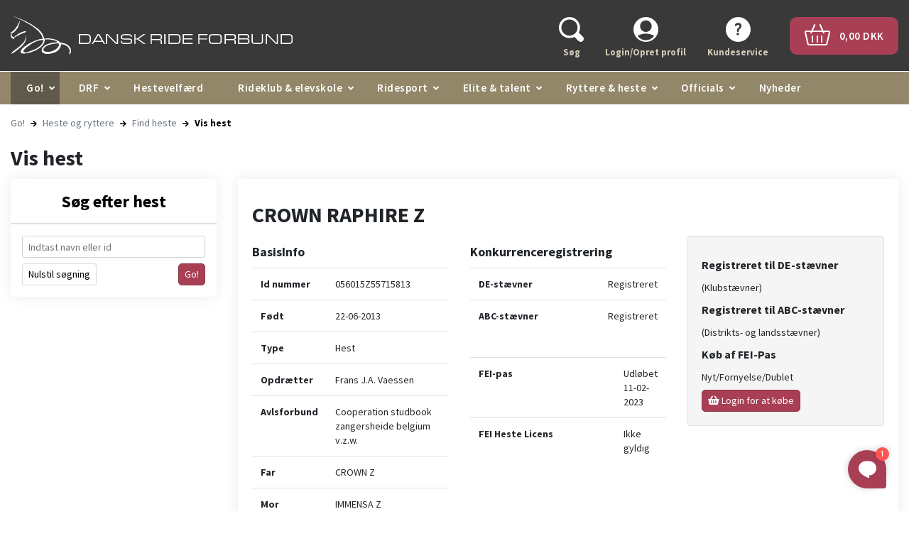

--- FILE ---
content_type: text/html; charset=utf-8
request_url: https://rideforbund.dk/go/heste-og-ryttere/find-heste/vis-hest?HorseId=DRF.056015Z55715813
body_size: 16814
content:



<!DOCTYPE html>
<html lang="da">
<head>
    <meta charset="utf-8" />
    <meta http-equiv="Content-Type" content="text/html;charset=utf-8" />
        <meta http-equiv="X-UA-Compatible" content="IE=Edge,chrome=1" />
    <title>DRF Go! CROWN RAPHIRE Z - 056015Z55715813</title>

    <base href="https://rideforbund.dk/">
<meta name="keywords" content="hest, Vis, Vis hest, Heste, DRF, Forside, er">


    <meta name="keywords" content="hest, Vis, Vis hest, Heste, DRF, Forside, er" />
    <meta name="description" content="" />
    <meta name="viewport" content="width=device-width, initial-scale=1.0" />

    <link type="text/css" rel="stylesheet" href="/Files/Templates/Designs/Rideforbund/Assets/Styles/Styles.min.css?v=20251110.4" />
    <link type="text/css" rel="stylesheet" href="/Files/Templates/Designs/Rideforbund/Assets/Styles/Print.min.css?v=20251110.4" media="print" />
    <link href="https://fonts.googleapis.com/css2?family=Source+Sans+Pro:wght@200;300;400;600;700&display=swap" rel="stylesheet">


    <!--@Snippet(StyleSheet)-->

    <link type="image/x-icon" rel="shortcut icon" href="/Files/Templates/Designs/Rideforbund/Assets/Images/Favicons/favicon.ico?v=20251110.4" />
    <link rel="apple-touch-icon-precomposed" sizes="144x144" href="/Files/Templates/Designs/Rideforbund/Assets/Images/Favicons/apple-touch-icon-144x144-precomposed.png?v=20251110.4" />
    <link rel="apple-touch-icon-precomposed" sizes="114x114" href="/Files/Templates/Designs/Rideforbund/Assets/Images/Favicons/apple-touch-icon-114x114-precomposed.png?v=20251110.4" />
    <link rel="apple-touch-icon-precomposed" sizes="72x72" href="/Files/Templates/Designs/Rideforbund/Assets/Images/Favicons/apple-touch-icon-72x72-precomposed.png?v=20251110.4">
    <link rel="apple-touch-icon-precomposed" href="/Files/Templates/Designs/Rideforbund/Assets/Images/Favicons/apple-touch-icon-precomposed.png?v=20251110.4" />

<script type="text/javascript">
var utag_data = {
}
</script>

<!-- Loading script asynchronously -->
<!--
<script type="text/javascript">
    (function(a,b,c,d){
    a='https://tags.tiqcdn.com/utag/jysk-fynske-medier/lagardere-sports/prod/utag.js';
    b=document;c='script';d=b.createElement(c);d.src=a;d.type='text/java'+c;d.async=true;
    a=b.getElementsByTagName(c)[0];a.parentNode.insertBefore(d,a);
    })();
</script>
-->

<!-- Google Tag Manager -->
<script>(function(w,d,s,l,i){w[l]=w[l]||[];w[l].push({'gtm.start':
new Date().getTime(),event:'gtm.js'});var f=d.getElementsByTagName(s)[0],
j=d.createElement(s),dl=l!='dataLayer'?'&l='+l:'';j.async=true;j.src=
'https://www.googletagmanager.com/gtm.js?id='+i+dl;f.parentNode.insertBefore(j,f);
})(window,document,'script','dataLayer','GTM-W9BJMGCL');</script>
<!-- End Google Tag Manager -->

<!-- Prebid start -->
  <link rel="preconnect" href="https://cdn.cookielaw.org">
  <link rel="preload" href="https://cdn.cookielaw.org/consent/tcf.stub.js" as="script"/>
  <script src="https://cdn.cookielaw.org/consent/tcf.stub.js" type="text/javascript" charset="UTF-8"></script>
  <script>
    window.Quickwrap = window.Quickwrap || {};
    window.Quickwrap.cmd = window.Quickwrap.cmd || [];
</script>
  <script src='//cdn.qwtag.com/c0932a21-0e24-4852-b5c1-3c885f15ed82/qw.js' async></script>
  <!-- Prebid end -->
<meta name="google-site-verification" content="Ghrq-Dy3yTHZUcJ9Cag0deTquSWIPBhVDH9V1o9ocJg" />
    <script async='async' src='https://www.googletagservices.com/tag/js/gpt.js'></script>
    <script>var googletag = googletag || {}; googletag.cmd = googletag.cmd || [];</script>
    <script>
        var urlParams = new URLSearchParams(window.location.search);
        googletag.cmd.push(function () {
            if (urlParams.has('dfp_target_kv')) {
                googletag.pubads().setTargeting("yb_target", urlParams.get('dfp_target_kv'))
            }
            googletag.cmd.push(function () { googletag.pubads().set('page_url', 'rideforbund.dk'); });
        });</script>

</head>
<body>
        <!--[if lt IE 8]>
            <p class="chromeframe">You are using an <strong>outdated</strong> browser. Please <a href="http://browsehappy.com/">upgrade your browser</a> or <a href="http://www.google.com/chromeframe/?redirect=true">activate Google Chrome Frame</a> to improve your experience.</p>
        <![endif]-->
            <script type="didomi/html" data-vendor="c:facebook-7ytVrMJJ">
            <div id="fb-root"></div>
        </script>
        <script type="didomi/javascript" data-vendor="c:facebook-7ytVrMJJ">
            (function (d, s, id) {
                var js, fjs = d.getElementsByTagName(s)[0];
                if (d.getElementById(id)) return;
                js = d.createElement(s); js.id = id;
                js.src = "//connect.facebook.net/da_DK/all.js#xfbml=1";
                fjs.parentNode.insertBefore(js, fjs);
            }(document, 'script', 'facebook-jssdk'));
        </script>








    <div class="desktop-header">
        <div id="header-wrapper">
            <div class="container">
                <header>
                    <div class="row">
                        <div class="col-6 col-md-4 d-flex justify-content-center flex-column">
                            <a href="/" id="logo" class="d-inline-block w-100">
                                <img class="w-100" src="/Files/Images/rideforbund-logo.svg" alt="DRF GO!" />
                            </a>
                        </div>
                        <div class="col-6 col-md-8 d-flex justify-content-center flex-column">
                            <ul id="user-nav" class="nav nav-pills float-right mt-2 d-flex justify-content-end">
                                <ul class="navbar-nav">
  <li class="nav-item search js-search "><a class="nav-item--link"><img src="/Files/Navigation/header-search.svg" alt="Søg"><span>Søg</span></a></li>
  <li class="nav-item login"><a class="nav-item--link" href="/login-opret-profil" data-target="#LoginBox" data-toggle="modal"><img src="/Files/Navigation/header-login.svg" alt="Login/Opret profil"><span>Login/Opret profil</span></a></li>
  <li class="nav-item help"><a class="nav-item--link" href="/kundeservice-1"><img src="/Files/Navigation/header-help.svg" alt="Kundeservice"><span>Kundeservice</span></a></li>
</ul>
                                <li class="header-cart">
                                    <a href="/indkøbskurv">
                                        <div class="cart-btn">
                                            <span>
                                                <img src="/Files/Navigation/header-basket.png" class="mr-2" />
                                                <span class="js-user-nav__cart_total">0,00 DKK</span>
                                            </span>
                                        </div>
                                    </a>
                                </li>
                            </ul>
                        </div>
                    </div>
                </header>
            </div>
        </div>
        <div id="mega-menu">
            <div class="container">
                <ul class="mega-menu-bar">
  <li class="nav-item js-dropdown dropdown-cursor-pointer inpath "><a class="nav-link dropdown-icon ">Go!</a><div class="mega-menu-dropdown ">
      <ul class="M2 container">
        <li class="nav-item js-dropdown dropdown-cursor-pointer dropdown-column "><a class="nav-link ">Stævner, Kurser & Ponymåling</a><div class="">
            <ul class="M3 container">
              <li class="nav-item "><a class="nav-link " href="/go/staevnekalender/staevnekalender">Stævne- og aktivitetskalender</a></li>
              <li class="nav-item "><a class="nav-link " href="/go/staevnekalender/kurser-m%C3%B8der">Kurser og møder</a></li>
              <li class="nav-item "><a class="nav-link " href="/go/staevnekalender/ponym%C3%A5ling">Ponymåling</a></li>
            </ul>
          </div>
        </li>
        <li class="nav-item js-dropdown dropdown-cursor-pointer dropdown-column "><a class="nav-link ">Resultater & Ranglister</a><div class="">
            <ul class="M3 container">
              <li class="nav-item "><a class="nav-link " href="/go/resultater-ranglister">Resultater</a></li>
              <li class="nav-item "><a class="nav-link " href="/go/resultater-ranglister/resultat-hest-rytter">Resultat hest/rytter</a></li>
              <li class="nav-item "><a class="nav-link " href="/go/resultater-ranglister/ranglister">Ranglister</a></li>
            </ul>
          </div>
        </li>
        <li class="nav-item js-dropdown dropdown-cursor-pointer inpath dropdown-column "><a class="nav-link ">Heste og ryttere</a><div class="">
            <ul class="M3 container">
              <li class="nav-item "><a class="nav-link " href="/go/heste-og-ryttere/find-ryttere">Find ryttere</a></li>
              <li class="nav-item inpath "><a class="nav-link " href="/go/heste-og-ryttere/find-heste">Find heste</a></li>
            </ul>
          </div>
        </li>
        <li class="nav-item js-dropdown dropdown-cursor-pointer dropdown-column "><a class="nav-link ">Klubber</a><div class="">
            <ul class="M3 container">
              <li class="nav-item "><a class="nav-link " href="/go/klubber/find-klubber">Find klubber</a></li>
            </ul>
          </div>
        </li>
        <li class="nav-item js-dropdown dropdown-cursor-pointer dropdown-column "><a class="nav-link ">Distrikter</a><div class="">
            <ul class="M3 container">
              <li class="nav-item "><a class="nav-link " href="/go/distrikter/find-distrikter">Find distrikter</a></li>
              <li class="nav-item "><a class="nav-link " href="/go/distrikter/distrikternes-hjemmesider">Distrikternes hjemmesider</a></li>
            </ul>
          </div>
        </li>
        <li class="nav-item js-dropdown dropdown-cursor-pointer dropdown-column "><a class="nav-link ">Udvalg</a><div class="">
            <ul class="M3 container">
              <li class="nav-item "><a class="nav-link " href="/go/udvalg/find-udvalg">Find udvalg</a></li>
            </ul>
          </div>
        </li>
        <li class="nav-item js-dropdown dropdown-cursor-pointer dropdown-column "><a class="nav-link ">Officials</a><div class="">
            <ul class="M3 container">
              <li class="nav-item "><a class="nav-link " href="/go/officials/find-officials">Find officials</a></li>
            </ul>
          </div>
        </li>
      </ul>
    </div>
  </li>
  <li class="nav-item js-dropdown dropdown-cursor-pointer "><a class="nav-link dropdown-icon ">DRF</a><div class="mega-menu-dropdown ">
      <ul class="M2 container">
        <li class="nav-item js-dropdown dropdown-cursor-pointer dropdown-column "><a class="nav-link " href="/drf/om-drf">Om DRF</a><div class="">
            <ul class="M3 container">
              <li class="nav-item "><a class="nav-link " href="/drf/om-drf/organisation">Organisation</a></li>
              <li class="nav-item "><a class="nav-link " href="/drf/om-drf/drfs-vedt%C3%A6gter">DRF's vedtægter</a></li>
              <li class="nav-item "><a class="nav-link " href="/drf/om-drf/strategi-og-politikker">Strategi og politikker</a></li>
              <li class="nav-item "><a class="nav-link " href="/drf/om-drf/forbundets-v%C3%A6rdier">Forbundets værdier</a></li>
              <li class="nav-item "><a class="nav-link " href="/drf/om-drf/repr%C3%A6sentantskabsm%C3%B8der">Repræsentantskabsmøder</a></li>
              <li class="nav-item "><a class="nav-link " href="/drf/om-drf/distrikter">Distrikter</a></li>
            </ul>
          </div>
        </li>
        <li class="nav-item js-dropdown dropdown-cursor-pointer dropdown-column "><a class="nav-link " href="/drf/kontakt-os">Kontakt os</a><div class="">
            <ul class="M3 container">
              <li class="nav-item "><a class="nav-link " href="/drf/kontakt-os/alle-medarbejdere">Alle medarbejdere</a></li>
              <li class="nav-item "><a class="nav-link " href="/drf/kontakt-os/oftest-stillede-sp%C3%B8rgsm%C3%A5l">Oftest stillede spørgsmål</a></li>
              <li class="nav-item "><a class="nav-link " href="/drf/kontakt-os/ledige-stillinger">Ledige stillinger</a></li>
            </ul>
          </div>
        </li>
        <li class="nav-item js-dropdown dropdown-cursor-pointer dropdown-column "><a class="nav-link " href="/drf/bestyrelse-udvalg">Bestyrelse & udvalg</a><div class="">
            <ul class="M3 container">
              <li class="nav-item "><a class="nav-link " href="/drf/bestyrelse-udvalg/om-bestyrelsen">Om bestyrelsen</a></li>
              <li class="nav-item "><a class="nav-link " href="/drf/bestyrelse-udvalg/bestyrelsens-medlemmer">Bestyrelsens medlemmer</a></li>
              <li class="nav-item "><a class="nav-link " href="/drf/bestyrelse-udvalg/henvendelser-til-bestyrelsen">Henvendelser til bestyrelsen</a></li>
              <li class="nav-item "><a class="nav-link " href="/drf/bestyrelse-udvalg/drfs-udvalg">DRF's udvalg</a></li>
            </ul>
          </div>
        </li>
        <li class="nav-item js-dropdown dropdown-cursor-pointer dropdown-column "><a class="nav-link " href="/drf/hestevelf%C3%A6rd">Hestevelfærd</a><div class="">
            <ul class="M3 container">
              <li class="nav-item "><a class="nav-link " href="/drf/hestevelf%C3%A6rd/nyheder-om-hestevelf%C3%A6rd">Nyheder om hestevelfærd</a></li>
              <li class="nav-item "><a class="nav-link " href="/drf/hestevelf%C3%A6rd/sammen-om-hestevelf%C3%A6rd">Sammen om Hestevelfærd</a></li>
              <li class="nav-item "><a class="nav-link " href="/drf/hestevelf%C3%A6rd/drfs-ekspertgruppe">DRF's Ekspertgruppe</a></li>
              <li class="nav-item "><a class="nav-link " href="/drf/hestevelf%C3%A6rd/hesteeftersyn-og-kontrol-af-anvendt-udstyr">Hesteeftersyn og kontrol af anvendt udstyr</a></li>
              <li class="nav-item "><a class="nav-link " href="/drf/hestevelf%C3%A6rd/drfs-etiske-retningslinjer">DRF's Etiske retningslinjer</a></li>
              <li class="nav-item "><a class="nav-link " href="/drf/hestevelf%C3%A6rd/guidelines-til-brug-af-udstyr-m-m">Guidelines til brug af udstyr m.m.</a></li>
              <li class="nav-item "><a class="nav-link " href="/drf/hestevelf%C3%A6rd/forum-for-hestevelf%C3%A6rd">Forum for hestevelfærd</a></li>
              <li class="nav-item "><a class="nav-link " href="/drf/hestevelf%C3%A6rd/dyrevelf%C3%A6rdsloven">Dyrevelfærdsloven</a></li>
              <li class="nav-item "><a class="nav-link " href="/drf/hestevelf%C3%A6rd/veterin%C3%A6rkonsulent">Veterinærkonsulent</a></li>
              <li class="nav-item "><a class="nav-link " href="/drf/hestevelf%C3%A6rd/nationale-dopingpr%C3%B8ver">Nationale dopingprøver</a></li>
              <li class="nav-item "><a class="nav-link " href="/drf/hestevelf%C3%A6rd/tilbagevenden-efter-karant%C3%A6ne">Tilbagevenden efter karantæne</a></li>
            </ul>
          </div>
        </li>
        <li class="nav-item js-dropdown dropdown-cursor-pointer dropdown-column "><a class="nav-link " href="/drf/tryg-i-sporten">Tryg i sporten</a><div class="">
            <ul class="M3 container">
              <li class="nav-item "><a class="nav-link " href="/drf/tryg-i-sporten/whistleblowerordning">Whistleblowerordning</a></li>
              <li class="nav-item "><a class="nav-link " href="/drf/tryg-i-sporten/drfs-code-of-conduct">DRF's Code of Conduct</a></li>
              <li class="nav-item "><a class="nav-link " href="/drf/tryg-i-sporten/anmeld-kr%C3%A6nkelse">Anmeld krænkelse</a></li>
              <li class="nav-item "><a class="nav-link " href="/drf/tryg-i-sporten/r%C3%A5dgivning">Rådgivning</a></li>
              <li class="nav-item "><a class="nav-link " href="/drf/tryg-i-sporten/r%C3%A5d-og-anbefalinger">Råd og anbefalinger</a></li>
              <li class="nav-item "><a class="nav-link " href="/drf/tryg-i-sporten/anti-mobningspolitik">Anti-mobningspolitik</a></li>
            </ul>
          </div>
        </li>
        <li class="nav-item js-dropdown dropdown-cursor-pointer dropdown-column "><a class="nav-link " href="/drf/natur-milj%C3%B8">Natur & miljø</a><div class="">
            <ul class="M3 container">
              <li class="nav-item "><a class="nav-link " href="/drf/natur-milj%C3%B8/projekt-ridespor-danmark">Projekt Ridespor-Danmark</a></li>
              <li class="nav-item "><a class="nav-link " href="/drf/natur-milj%C3%B8/friluftsr%C3%A5det">Friluftsrådet</a></li>
              <li class="nav-item "><a class="nav-link " href="/drf/natur-milj%C3%B8/drfs-samarbejde-med-naturstyrelsen">DRF's samarbejde med Naturstyrelsen</a></li>
              <li class="nav-item "><a class="nav-link " href="/drf/natur-milj%C3%B8/difs-gr%C3%B8nt-forbund">DIF's Grønt Forbund</a></li>
            </ul>
          </div>
        </li>
        <li class="nav-item js-dropdown dropdown-cursor-pointer dropdown-column "><a class="nav-link " href="/drf/kommercielt">Kommercielt</a><div class="">
            <ul class="M3 container">
              <li class="nav-item "><a class="nav-link " href="/drf/kommercielt/sponsorer">Sponsorer</a></li>
              <li class="nav-item "><a class="nav-link " href="/drf/kommercielt/samarbejdspartnere">Samarbejdspartnere</a></li>
              <li class="nav-item "><a class="nav-link " href="/drf/kommercielt/annoncering">Annoncering</a></li>
              <li class="nav-item "><a class="nav-link " href="/drf/kommercielt/privatlivspolitik">Privatlivspolitik</a></li>
            </ul>
          </div>
        </li>
        <li class="nav-item js-dropdown dropdown-cursor-pointer dropdown-column "><a class="nav-link " href="/drf/fakta-og-tal">Fakta og tal</a><div class="">
            <ul class="M3 container">
              <li class="nav-item "><a class="nav-link " href="/drf/fakta-og-tal/%C3%A5rsrapporter-beretninger">Årsrapporter- & beretninger</a></li>
              <li class="nav-item "><a class="nav-link " href="/drf/fakta-og-tal/medlemstal">Medlemstal</a></li>
              <li class="nav-item "><a class="nav-link " href="/drf/fakta-og-tal/prisliste">Prisliste</a></li>
              <li class="nav-item "><a class="nav-link " href="/drf/fakta-og-tal/oftest-stillede-sp%C3%B8rgsm%C3%A5l-%C3%B8konomi">Oftest stillede spørgsmål - Økonomi</a></li>
            </ul>
          </div>
        </li>
      </ul>
    </div>
  </li>
  <li class="nav-item "><a class="nav-link " href="/drf/hestevelf%C3%A6rd">Hestevelfærd</a></li>
  <li class="nav-item js-dropdown dropdown-cursor-pointer "><a class="nav-link dropdown-icon ">Rideklub & elevskole</a><div class="mega-menu-dropdown ">
      <ul class="M2 container">
        <li class="nav-item js-dropdown dropdown-cursor-pointer dropdown-column "><a class="nav-link " href="/rideklub-elevskole/start-til-ridning">Start til ridning</a><div class="">
            <ul class="M3 container">
              <li class="nav-item "><a class="nav-link " href="/rideklub-elevskole/start-til-ridning/find-klub">Find klub</a></li>
              <li class="nav-item "><a class="nav-link " href="/rideklub-elevskole/start-til-ridning/klubber-med-aktiviteter-for-voksne">Klubber med aktiviteter for voksne</a></li>
            </ul>
          </div>
        </li>
        <li class="nav-item js-dropdown dropdown-cursor-pointer dropdown-column "><a class="nav-link " href="/rideklub-elevskole/klubudvikling">Klubudvikling</a><div class="">
            <ul class="M3 container">
              <li class="nav-item "><a class="nav-link " href="/rideklub-elevskole/klubudvikling/klubudviklingsforl%C3%B8b">Klubudviklingsforløb</a></li>
              <li class="nav-item "><a class="nav-link " href="/rideklub-elevskole/klubudvikling/rytterm%C3%A6rker">Ryttermærker</a></li>
              <li class="nav-item "><a class="nav-link " href="/rideklub-elevskole/klubudvikling/voksne-i-klubben">Voksne i klubben</a></li>
              <li class="nav-item "><a class="nav-link " href="/rideklub-elevskole/klubudvikling/multisport-og-k%C3%A6phest">Multisport og kæphest</a></li>
              <li class="nav-item "><a class="nav-link " href="/rideklub-elevskole/klubudvikling/aktivitetskatalog">Aktivitetskatalog</a></li>
              <li class="nav-item "><a class="nav-link " href="/rideklub-elevskole/klubudvikling/antibulli-ridning">AntiBulli Ridning</a></li>
            </ul>
          </div>
        </li>
        <li class="nav-item js-dropdown dropdown-cursor-pointer dropdown-column "><a class="nav-link " href="/rideklub-elevskole/uddannelse">Uddannelse</a><div class="">
            <ul class="M3 container">
              <li class="nav-item "><a class="nav-link " href="/rideklub-elevskole/uddannelse/rideskolemanager-rideinstrukt%C3%B8r-og-berider">Rideskolemanager, Rideinstruktør og Berider</a></li>
              <li class="nav-item "><a class="nav-link " href="/rideklub-elevskole/uddannelse/tr%C3%A6nere-og-kurser">Trænere og kurser</a></li>
              <li class="nav-item "><a class="nav-link " href="/rideklub-elevskole/uddannelse/e-l%C3%A6ringskursus-til-for%C3%A6ldre">E-læringskursus til forældre</a></li>
              <li class="nav-item "><a class="nav-link " href="/rideklub-elevskole/uddannelse/digitalt-grundkursus-til-elevskoleundervisere">Digitalt grundkursus til elevskoleundervisere</a></li>
              <li class="nav-item "><a class="nav-link " href="/rideklub-elevskole/uddannelse/drfs-sikkerhedskursus">DRF's sikkerhedskursus</a></li>
              <li class="nav-item "><a class="nav-link " href="/rideklub-elevskole/uddannelse/online-voksentr%C3%A6nerkursus">Online voksentrænerkursus</a></li>
              <li class="nav-item "><a class="nav-link " href="/rideklub-elevskole/uddannelse/idr%C3%A6tstr%C3%A6ner-for-mennesker-med-handicap-eller-s%C3%A6rlige-behov">Idrætstræner for mennesker med handicap eller særlige behov</a></li>
            </ul>
          </div>
        </li>
        <li class="nav-item js-dropdown dropdown-cursor-pointer dropdown-column "><a class="nav-link " href="/rideklub-elevskole/klub-elevskoledrift">Klub- & elevskoledrift</a><div class="">
            <ul class="M3 container">
              <li class="nav-item "><a class="nav-link " href="/rideklub-elevskole/klub-elevskoledrift/den-gode-velkomst">Den gode velkomst</a></li>
              <li class="nav-item "><a class="nav-link " href="/rideklub-elevskole/klub-elevskoledrift/r%C3%A5d-og-vejledning">Råd og vejledning</a></li>
              <li class="nav-item "><a class="nav-link " href="/rideklub-elevskole/klub-elevskoledrift/klubmappe">Klubmappe</a></li>
              <li class="nav-item "><a class="nav-link " href="/rideklub-elevskole/klub-elevskoledrift/opdater-bestyrelses-og-kontaktinformation">Opdater bestyrelses- og kontaktinformation</a></li>
              <li class="nav-item "><a class="nav-link " href="/rideklub-elevskole/klub-elevskoledrift/medlemstal">Medlemstal</a></li>
              <li class="nav-item "><a class="nav-link " href="/rideklub-elevskole/klub-elevskoledrift/oftest-stillede-sp%C3%B8rgsm%C3%A5l-klubdrift">Oftest stillede spørgsmål - Klubdrift</a></li>
            </ul>
          </div>
        </li>
        <li class="nav-item js-dropdown dropdown-cursor-pointer dropdown-column "><a class="nav-link " href="/rideklub-elevskole/opstart-af-rideklub">Opstart af rideklub</a><div class="">
            <ul class="M3 container">
              <li class="nav-item "><a class="nav-link " href="/rideklub-elevskole/opstart-af-rideklub/medlemskabets-fordele">Medlemskabets fordele</a></li>
              <li class="nav-item "><a class="nav-link " href="/rideklub-elevskole/opstart-af-rideklub/ans%C3%B8g-om-optagelse">Ansøg om optagelse</a></li>
              <li class="nav-item "><a class="nav-link " href="/rideklub-elevskole/opstart-af-rideklub/forpligtigelser-ved-medlemskab">Forpligtigelser ved medlemskab</a></li>
              <li class="nav-item "><a class="nav-link " href="/rideklub-elevskole/opstart-af-rideklub/kontingent">Kontingent</a></li>
              <li class="nav-item "><a class="nav-link " href="/rideklub-elevskole/opstart-af-rideklub/vedt%C3%A6gter">Vedtægter</a></li>
            </ul>
          </div>
        </li>
      </ul>
    </div>
  </li>
  <li class="nav-item js-dropdown dropdown-cursor-pointer "><a class="nav-link dropdown-icon ">Ridesport</a><div class="mega-menu-dropdown ">
      <ul class="M2 container">
        <li class="nav-item js-dropdown dropdown-cursor-pointer dropdown-column "><a class="nav-link " href="/ridesport/sportsreglement">Sportsreglement</a><div class="">
            <ul class="M3 container">
              <li class="nav-item "><a class="nav-link " href="/ridesport/sportsreglement/f%C3%A6lles-bestemmelser">Fælles bestemmelser</a></li>
              <li class="nav-item "><a class="nav-link " href="/ridesport/sportsreglement/disciplinreglementer">Disciplinreglementer</a></li>
              <li class="nav-item "><a class="nav-link " href="/ridesport/sportsreglement/forslag-til-reglements%C3%A6ndringer">Forslag til reglementsændringer</a></li>
              <li class="nav-item "><a class="nav-link " href="/ridesport/sportsreglement/tidligere-reglementer">Tidligere reglementer</a></li>
              <li class="nav-item "><a class="nav-link " href="/ridesport/sportsreglement/drf-godkendt-sikkerhedsudstyr">DRF godkendt sikkerhedsudstyr</a></li>
            </ul>
          </div>
        </li>
        <li class="nav-item js-dropdown dropdown-cursor-pointer dropdown-column "><a class="nav-link " href="/ridesport/discipliner">Discipliner</a><div class="">
            <ul class="M3 container">
              <li class="nav-item "><a class="nav-link " href="/ridesport/discipliner/dressur">Dressur</a></li>
              <li class="nav-item "><a class="nav-link " href="/ridesport/discipliner/springning">Springning</a></li>
              <li class="nav-item "><a class="nav-link " href="/ridesport/discipliner/military">Military</a></li>
              <li class="nav-item "><a class="nav-link " href="/ridesport/discipliner/distance">Distance</a></li>
              <li class="nav-item "><a class="nav-link " href="/ridesport/discipliner/voltigering">Voltigering</a></li>
              <li class="nav-item "><a class="nav-link " href="/ridesport/discipliner/pararidning">Pararidning</a></li>
              <li class="nav-item "><a class="nav-link " href="/ridesport/discipliner/multisport">Multisport</a></li>
            </ul>
          </div>
        </li>
        <li class="nav-item js-dropdown dropdown-cursor-pointer dropdown-column "><a class="nav-link " href="/ridesport/mesterskaber-championater-turneringer">Mesterskaber, championater & turneringer</a><div class="">
            <ul class="M3 container">
              <li class="nav-item "><a class="nav-link " href="/ridesport/mesterskaber-championater-turneringer/danmarksmesterskaber">Danmarksmesterskaber</a></li>
              <li class="nav-item "><a class="nav-link " href="/ridesport/mesterskaber-championater-turneringer/agria-drf-mesterskaber">Agria DRF-mesterskaber</a></li>
              <li class="nav-item "><a class="nav-link " href="/ridesport/mesterskaber-championater-turneringer/drfs-championater-for-unge-heste">DRF's Championater for unge heste</a></li>
              <li class="nav-item "><a class="nav-link " href="/ridesport/mesterskaber-championater-turneringer/turneringer">Turneringer</a></li>
              <li class="nav-item "><a class="nav-link " href="/ridesport/mesterskaber-championater-turneringer/ranglister">Ranglister</a></li>
            </ul>
          </div>
        </li>
        <li class="nav-item js-dropdown dropdown-cursor-pointer dropdown-column "><a class="nav-link " href="/ridesport/ponym%C3%A5ling">Ponymåling</a><div class="">
            <ul class="M3 container">
              <li class="nav-item "><a class="nav-link " href="/ridesport/ponym%C3%A5ling/find-tilmeld-ponym%C3%A5ling">Find/tilmeld ponymåling</a></li>
              <li class="nav-item "><a class="nav-link " href="/ridesport/ponym%C3%A5ling/fei-ponym%C3%A5ling">FEI-ponymåling</a></li>
              <li class="nav-item "><a class="nav-link " href="/ridesport/ponym%C3%A5ling/ankem%C3%A5ling">Ankemåling</a></li>
              <li class="nav-item "><a class="nav-link " href="/ridesport/ponym%C3%A5ling/m%C3%A5ling-af-heste-med-%C3%A6ndret-mankested">Måling af heste med ændret mankested</a></li>
              <li class="nav-item "><a class="nav-link " href="/ridesport/ponym%C3%A5ling/opklasning">Opklasning</a></li>
              <li class="nav-item "><a class="nav-link " href="/ridesport/ponym%C3%A5ling/oftest-stillede-sp%C3%B8rgsm%C3%A5l-ponym%C3%A5ling">Oftest stillede spørgsmål - Ponymåling</a></li>
            </ul>
          </div>
        </li>
        <li class="nav-item js-dropdown dropdown-cursor-pointer dropdown-column "><a class="nav-link " href="/ridesport/information-til-st%C3%A6vnearrang%C3%B8rer">Information til stævnearrangører</a><div class="">
            <ul class="M3 container">
              <li class="nav-item "><a class="nav-link " href="/ridesport/information-til-st%C3%A6vnearrang%C3%B8rer/papirl%C3%B8s-bed%C3%B8mmelse">Papirløs bedømmelse</a></li>
              <li class="nav-item "><a class="nav-link " href="/ridesport/information-til-st%C3%A6vnearrang%C3%B8rer/st%C3%A6vneans%C3%B8gninger-og-udbudsmateriale">Stævneansøgninger og udbudsmateriale</a></li>
              <li class="nav-item "><a class="nav-link " href="/ridesport/information-til-st%C3%A6vnearrang%C3%B8rer/s%C3%A6rligt-om-b-st%C3%A6vner">Særligt om B-stævner</a></li>
              <li class="nav-item "><a class="nav-link " href="/ridesport/information-til-st%C3%A6vnearrang%C3%B8rer/livestreaming-og-musik">Livestreaming og musik</a></li>
              <li class="nav-item "><a class="nav-link " href="/ridesport/information-til-st%C3%A6vnearrang%C3%B8rer/staldansvarlig-staldvagt">Staldansvarlig/staldvagt</a></li>
              <li class="nav-item "><a class="nav-link " href="/ridesport/information-til-st%C3%A6vnearrang%C3%B8rer/oftest-stillede-sp%C3%B8rgsm%C3%A5l">Oftest stillede spørgsmål</a></li>
              <li class="nav-item "><a class="nav-link " href="/ridesport/information-til-st%C3%A6vnearrang%C3%B8rer/afdeling-a-og-b">Afdeling A og B</a></li>
            </ul>
          </div>
        </li>
        <li class="nav-item js-dropdown dropdown-cursor-pointer dropdown-column "><a class="nav-link " href="/ridesport/information-til-ryttere">Information til ryttere</a><div class="">
            <ul class="M3 container">
              <li class="nav-item "><a class="nav-link " href="/drf/tryg-i-sporten/whistleblowerordning">Whistleblowerordning</a></li>
              <li class="nav-item "><a class="nav-link " href="/ridesport/information-til-ryttere/antidopingregler">Antidopingregler</a></li>
              <li class="nav-item "><a class="nav-link " href="/ridesport/information-til-ryttere/resultattilf%C3%B8rsel">Resultattilførsel</a></li>
              <li class="nav-item "><a class="nav-link " href="/ridesport/information-til-ryttere/oftest-stillede-sp%C3%B8rgsm%C3%A5l">Oftest stillede spørgsmål</a></li>
            </ul>
          </div>
        </li>
        <li class="nav-item js-dropdown dropdown-cursor-pointer dropdown-column "><a class="nav-link " href="/ridesport/drf-og-agria-ponycamp">DRF og Agria Ponycamp</a><div class="">
            <ul class="M3 container">
              <li class="nav-item "><a class="nav-link " href="/ridesport/drf-og-agria-ponycamp/praktisk-information">Praktisk information</a></li>
              <li class="nav-item "><a class="nav-link " href="/ridesport/drf-og-agria-ponycamp/s%C3%A5dan-ans%C3%B8ger-du">Sådan ansøger du</a></li>
            </ul>
          </div>
        </li>
        <li class="nav-item dropdown-column "><a class="nav-link " href="/ridesport/ridesportens-dag">Ridesportens Dag</a></li>
      </ul>
    </div>
  </li>
  <li class="nav-item js-dropdown dropdown-cursor-pointer "><a class="nav-link dropdown-icon ">Elite & talent</a><div class="mega-menu-dropdown ">
      <ul class="M2 container">
        <li class="nav-item js-dropdown dropdown-cursor-pointer dropdown-column "><a class="nav-link " href="/elite-talent/landshold-talentudvikling">Landshold & talentudvikling</a><div class="">
            <ul class="M3 container">
              <li class="nav-item "><a class="nav-link " href="/elite-talent/landshold-talentudvikling/talenthuset">”Talenthuset”</a></li>
              <li class="nav-item "><a class="nav-link " href="/elite-talent/landshold-talentudvikling/international-st%C3%A6vnedeltagelse">International stævnedeltagelse</a></li>
              <li class="nav-item "><a class="nav-link " href="/elite-talent/landshold-talentudvikling/drfs-talentprogram-for-unge-springryttere">DRF's talentprogram for unge springryttere</a></li>
              <li class="nav-item "><a class="nav-link " href="/elite-talent/landshold-talentudvikling/information-om-uvm">Information om UVM</a></li>
              <li class="nav-item "><a class="nav-link " href="/elite-talent/landshold-talentudvikling/team-danmark-gymnasial-ungdomsuddannelse">Team Danmark Gymnasial ungdomsuddannelse</a></li>
            </ul>
          </div>
        </li>
        <li class="nav-item js-dropdown dropdown-cursor-pointer dropdown-column "><a class="nav-link " href="/elite-talent/bruttogrupper">Bruttogrupper</a><div class="">
            <ul class="M3 container">
              <li class="nav-item "><a class="nav-link " href="/elite-talent/bruttogrupper/dressur">Dressur</a></li>
              <li class="nav-item "><a class="nav-link " href="/elite-talent/bruttogrupper/springning">Springning</a></li>
              <li class="nav-item "><a class="nav-link " href="/elite-talent/bruttogrupper/military">Military</a></li>
              <li class="nav-item "><a class="nav-link " href="/elite-talent/bruttogrupper/paradressur">Paradressur</a></li>
            </ul>
          </div>
        </li>
        <li class="nav-item js-dropdown dropdown-cursor-pointer dropdown-column "><a class="nav-link " href="/elite-talent/sportsplaner">Sportsplaner</a><div class="">
            <ul class="M3 container">
              <li class="nav-item "><a class="nav-link " href="/elite-talent/sportsplaner/dressur">Dressur</a></li>
              <li class="nav-item "><a class="nav-link " href="/elite-talent/sportsplaner/springning">Springning</a></li>
              <li class="nav-item "><a class="nav-link " href="/elite-talent/sportsplaner/military">Military</a></li>
              <li class="nav-item "><a class="nav-link " href="/elite-talent/sportsplaner/paradressur">Paradressur</a></li>
            </ul>
          </div>
        </li>
        <li class="nav-item js-dropdown dropdown-cursor-pointer dropdown-column "><a class="nav-link " href="/elite-talent/eliteorganisationen">Eliteorganisationen</a><div class="">
            <ul class="M3 container">
              <li class="nav-item "><a class="nav-link " href="/elite-talent/eliteorganisationen/dressur">Dressur</a></li>
              <li class="nav-item "><a class="nav-link " href="/elite-talent/eliteorganisationen/paradressur">Paradressur</a></li>
              <li class="nav-item "><a class="nav-link " href="/elite-talent/eliteorganisationen/springning">Springning</a></li>
              <li class="nav-item "><a class="nav-link " href="/elite-talent/eliteorganisationen/military">Military</a></li>
            </ul>
          </div>
        </li>
        <li class="nav-item dropdown-column "><a class="nav-link " href="/elite-talent/internationale-starter-og-udtagelser">Internationale starter og udtagelser</a></li>
      </ul>
    </div>
  </li>
  <li class="nav-item js-dropdown dropdown-cursor-pointer "><a class="nav-link dropdown-icon ">Ryttere & heste</a><div class="mega-menu-dropdown ">
      <ul class="M2 container">
        <li class="nav-item js-dropdown dropdown-cursor-pointer dropdown-column "><a class="nav-link " href="/ryttere-heste/rytterlicens">Rytterlicens</a><div class="">
            <ul class="M3 container">
              <li class="nav-item "><a class="nav-link " href="/ryttere-heste/rytterlicens/indl%C3%B8s-rytterlicens">Indløs rytterlicens</a></li>
              <li class="nav-item "><a class="nav-link " href="/ryttere-heste/rytterlicens/voltigeringslicens">Voltigeringslicens</a></li>
              <li class="nav-item "><a class="nav-link " href="/ryttere-heste/rytterlicens/g%C3%A6stelicens-guest-license">Gæstelicens - Guest License</a></li>
              <li class="nav-item "><a class="nav-link " href="/ryttere-heste/rytterlicens/nordiske-ryttere-i-dk">Nordiske ryttere i DK</a></li>
              <li class="nav-item "><a class="nav-link " href="/ryttere-heste/rytterlicens/udenlandske-ryttere-foreign-riders">Udenlandske Ryttere - Foreign Riders</a></li>
              <li class="nav-item "><a class="nav-link " href="/ryttere-heste/rytterlicens/priser">Priser</a></li>
            </ul>
          </div>
        </li>
        <li class="nav-item js-dropdown dropdown-cursor-pointer dropdown-column "><a class="nav-link " href="/ryttere-heste/konkurrencehesteregistrering">Konkurrencehesteregistrering</a><div class="">
            <ul class="M3 container">
              <li class="nav-item "><a class="nav-link " href="/ryttere-heste/konkurrencehesteregistrering/indl%C3%B8s-konkurrencehesteregistrering">Indløs konkurrencehesteregistrering</a></li>
              <li class="nav-item "><a class="nav-link " href="/ryttere-heste/konkurrencehesteregistrering/heste-erkl%C3%A6ret-uanvendelige-til-ridesport">Heste erklæret uanvendelige til ridesport</a></li>
            </ul>
          </div>
        </li>
        <li class="nav-item js-dropdown dropdown-cursor-pointer dropdown-column "><a class="nav-link " href="/ryttere-heste/vaccination-medicinering">Vaccination & Medicinering</a><div class="">
            <ul class="M3 container">
              <li class="nav-item "><a class="nav-link " href="/ryttere-heste/vaccination-medicinering/om-vaccination">Om vaccination</a></li>
              <li class="nav-item "><a class="nav-link " href="/ryttere-heste/vaccination-medicinering/om-medicinering">Om medicinering</a></li>
              <li class="nav-item "><a class="nav-link " href="/drf/hestevelf%C3%A6rd/veterin%C3%A6rkonsulent">Veterinærkonsulent</a></li>
              <li class="nav-item "><a class="nav-link " href="/ryttere-heste/vaccination-medicinering/smitsomme-sygdomme">Smitsomme sygdomme</a></li>
              <li class="nav-item "><a class="nav-link " href="/ryttere-heste/vaccination-medicinering/nationale-dopingpr%C3%B8ver">Nationale dopingprøver</a></li>
            </ul>
          </div>
        </li>
        <li class="nav-item js-dropdown dropdown-cursor-pointer dropdown-column "><a class="nav-link " href="/ryttere-heste/pas-ejerforhold-m%C3%A6rkning-o-l">Pas, ejerforhold, mærkning o.l.</a><div class="">
            <ul class="M3 container">
              <li class="nav-item "><a class="nav-link " href="/ryttere-heste/pas-ejerforhold-m%C3%A6rkning-o-l/fei-pas-og-fei-oprettelse">FEI-pas og FEI-oprettelse</a></li>
              <li class="nav-item "><a class="nav-link " href="/ryttere-heste/pas-ejerforhold-m%C3%A6rkning-o-l/seges">SEGES</a></li>
            </ul>
          </div>
        </li>
        <li class="nav-item dropdown-column "><a class="nav-link " href="/ryttere-heste/dispensationer">Dispensationer</a></li>
      </ul>
    </div>
  </li>
  <li class="nav-item js-dropdown dropdown-cursor-pointer "><a class="nav-link dropdown-icon ">Officials</a><div class="mega-menu-dropdown ">
      <ul class="M2 container">
        <li class="nav-item js-dropdown dropdown-cursor-pointer dropdown-column "><a class="nav-link " href="/officials/dressur">Dressur</a><div class="">
            <ul class="M3 container">
              <li class="nav-item "><a class="nav-link " href="/officials/dressur/dressurdommer">Dressurdommer</a></li>
              <li class="nav-item "><a class="nav-link " href="/officials/dressur/find-dommer">Find Dommer</a></li>
            </ul>
          </div>
        </li>
        <li class="nav-item js-dropdown dropdown-cursor-pointer dropdown-column "><a class="nav-link " href="/officials/springning">Springning</a><div class="">
            <ul class="M3 container">
              <li class="nav-item "><a class="nav-link " href="/officials/springning/springdommer">Springdommer</a></li>
              <li class="nav-item "><a class="nav-link " href="/officials/springning/find-dommer">Find Dommer</a></li>
              <li class="nav-item "><a class="nav-link " href="/officials/springning/banedesigner">Banedesigner</a></li>
              <li class="nav-item "><a class="nav-link " href="/officials/springning/find-banedesigner">Find Banedesigner</a></li>
            </ul>
          </div>
        </li>
        <li class="nav-item js-dropdown dropdown-cursor-pointer dropdown-column "><a class="nav-link " href="/officials/military">Military</a><div class="">
            <ul class="M3 container">
              <li class="nav-item "><a class="nav-link " href="/officials/military/militaryofficials">Militaryofficials</a></li>
              <li class="nav-item "><a class="nav-link " href="/officials/military/find-dommer">Find Dommer</a></li>
              <li class="nav-item "><a class="nav-link " href="/officials/military/banedesigner">Banedesigner</a></li>
            </ul>
          </div>
        </li>
        <li class="nav-item js-dropdown dropdown-cursor-pointer dropdown-column "><a class="nav-link " href="/officials/voltigering">Voltigering</a><div class="">
            <ul class="M3 container">
              <li class="nav-item "><a class="nav-link " href="/officials/voltigering/voltigeringsdommer">Voltigeringsdommer</a></li>
              <li class="nav-item "><a class="nav-link " href="/officials/voltigering/find-dommer">Find Dommer</a></li>
              <li class="nav-item "><a class="nav-link " href="/officials/voltigering/skills-dommer">Skills-dommer</a></li>
            </ul>
          </div>
        </li>
        <li class="nav-item js-dropdown dropdown-cursor-pointer dropdown-column "><a class="nav-link " href="/officials/distance">Distance</a><div class="">
            <ul class="M3 container">
              <li class="nav-item "><a class="nav-link " href="/officials/distance/dyrl%C3%A6ge">Dyrlæge</a></li>
              <li class="nav-item "><a class="nav-link " href="/officials/distance/find-dyrl%C3%A6ge">Find Dyrlæge</a></li>
              <li class="nav-item "><a class="nav-link " href="/officials/distance/find-dommer">Find Dommer</a></li>
            </ul>
          </div>
        </li>
        <li class="nav-item js-dropdown dropdown-cursor-pointer dropdown-column "><a class="nav-link " href="/officials/teknisk-delegeret">Teknisk delegeret</a><div class="">
            <ul class="M3 container">
              <li class="nav-item "><a class="nav-link " href="/officials/teknisk-delegeret/find-td">Find TD</a></li>
              <li class="nav-item "><a class="nav-link " href="/officials/teknisk-delegeret/uddannelse-funktionsbeskrivelse">Uddannelse & funktionsbeskrivelse</a></li>
            </ul>
          </div>
        </li>
        <li class="nav-item js-dropdown dropdown-cursor-pointer dropdown-column "><a class="nav-link " href="/officials/fei">FEI</a><div class="">
            <ul class="M3 container">
              <li class="nav-item "><a class="nav-link " href="/officials/fei/find-fei-official">Find FEI-official</a></li>
              <li class="nav-item "><a class="nav-link " href="/officials/fei/uddannelse-funktionsbeskrivelse">Uddannelse & funktionsbeskrivelse</a></li>
            </ul>
          </div>
        </li>
        <li class="nav-item js-dropdown dropdown-cursor-pointer dropdown-column "><a class="nav-link " href="/officials/regler-retningslinjer">Regler & retningslinjer</a><div class="">
            <ul class="M3 container">
              <li class="nav-item "><a class="nav-link " href="/officials/regler-retningslinjer/kodeks-for-dressurdommere">Kodeks for dressurdommere</a></li>
              <li class="nav-item "><a class="nav-link " href="/officials/regler-retningslinjer/drfs-code-of-conduct">DRF’s code of conduct</a></li>
              <li class="nav-item "><a class="nav-link " href="/officials/regler-retningslinjer/it-instruks-til-frivillige">IT-instruks til frivillige</a></li>
              <li class="nav-item "><a class="nav-link " href="/officials/regler-retningslinjer/godtg%C3%B8relser">Godtgørelser</a></li>
            </ul>
          </div>
        </li>
      </ul>
    </div>
  </li>
  <li class="nav-item "><a class="nav-link " href="/nyheder-2025">Nyheder</a></li>
</ul>
            </div>
        </div>
    </div>


<div class="mobile-header">
    <div id="header-wrapper" class="mobile">
        <div class="container">
            <header>
                <div class="row m-0">
                    <div class="col-5 col-md-4 logo-wrap-mobile pl-0">
                        <a href="/" id="logo" class="d-flex w-100 mt-1">
                            <img class="logo-mobile mw-100" src="/Files/Navigation/NyRideforbund-logo-mobile.svg" alt="DRF GO!" />
                        </a>
                    </div>
                    <div class="col-7 col-md-8 pr-0 d-flex justify-content-center flex-column tool-bar">
                        <ul id="user-nav" class="nav nav-pills float-right mt-2 d-flex justify-content-end">
                            <ul class="navbar-nav">
                                <li class="nav-item js-search">
                                    <a class="nav-item--link">
                                        <img class="search-icon-mobile" src="/Files/Navigation/header-search-mobile.svg" alt="Søg">
                                        <span>Søg</span>
                                    </a>
                                </li>
                            </ul>
                            <li class="header-cart js-cart-menu">
                                <a href="/indkøbskurv">
                                    <div class="cart-btn-mobile">
                                        <img src="/Files/Navigation/header-basket-mobile.svg" class="basket-icon-mobile" />
                                        <span class="js-user-nav__cart_total">0,00 DKK</span>
                                    </div>
                                </a>
                            </li>
                            <li class="mobile-menu">
                                <div class="mobile-menu-btn js-mobile-menu">
                                    <div class="bar-1"></div>
                                    <div class="bar-2"></div>
                                    <div class="bar-3"></div>
                                </div>
                                <span>Menu</span>
                            </li>
                        </ul>
                    </div>
                </div>
            </header>
        </div>
    </div>
    <div class="mobile-menu-links-wrap js-mobile-link-wrap">
        <div class="mobile-menu-links-inner">
            <div class="mobile-menu-links__login" data-target='#LoginBox' data-toggle='modal'>
                <span>
                    <img class="profile-icon-mobile" src="/Files/Navigation/header-login-mobile.svg" alt="Login">
Login / opret bruger                </span>
            </div>
            <div class="mobile-menu-links__pages">
                <ul class="navbar-nav">
  <li class="nav-item ">
    <div class="nav-link haschildren "><span>Go!</span><span class="link-box js-open-submenu"></span></div>
    <div class="mobile-submenu js-mobile-submenu">
      <ul class="p-0">
        <li class="nav-item"><a class="nav-link back js-mobile-back ">Go!</a></li>
        <li class="nav-item ">
          <div class="nav-link haschildren "><span>Stævner, Kurser & Ponymåling</span><span class="link-box js-open-submenu"></span></div>
          <div class="mobile-submenu js-mobile-submenu">
            <ul class="p-0">
              <li class="nav-item"><a class="nav-link back js-mobile-back ">Stævner, Kurser & Ponymåling</a></li>
              <li class="nav-item ">
                <div class="nav-link "><span onclick="window.location = '/go/staevnekalender/staevnekalender'">Stævne- og aktivitetskalender</span></div>
              </li>
              <li class="nav-item ">
                <div class="nav-link "><span onclick="window.location = '/go/staevnekalender/kurser-møder'">Kurser og møder</span></div>
              </li>
              <li class="nav-item ">
                <div class="nav-link "><span onclick="window.location = '/go/staevnekalender/ponymåling'">Ponymåling</span></div>
              </li>
            </ul>
          </div>
        </li>
        <li class="nav-item ">
          <div class="nav-link haschildren "><span>Resultater & Ranglister</span><span class="link-box js-open-submenu"></span></div>
          <div class="mobile-submenu js-mobile-submenu">
            <ul class="p-0">
              <li class="nav-item"><a class="nav-link back js-mobile-back ">Resultater & Ranglister</a></li>
              <li class="nav-item ">
                <div class="nav-link "><span onclick="window.location = '/go/resultater-ranglister'">Resultater</span></div>
              </li>
              <li class="nav-item ">
                <div class="nav-link "><span onclick="window.location = '/go/resultater-ranglister/resultat-hest-rytter'">Resultat hest/rytter</span></div>
              </li>
              <li class="nav-item ">
                <div class="nav-link "><span onclick="window.location = '/go/resultater-ranglister/ranglister'">Ranglister</span></div>
              </li>
            </ul>
          </div>
        </li>
        <li class="nav-item ">
          <div class="nav-link haschildren "><span>Heste og ryttere</span><span class="link-box js-open-submenu"></span></div>
          <div class="mobile-submenu js-mobile-submenu">
            <ul class="p-0">
              <li class="nav-item"><a class="nav-link back js-mobile-back ">Heste og ryttere</a></li>
              <li class="nav-item ">
                <div class="nav-link "><span onclick="window.location = '/go/heste-og-ryttere/find-ryttere'">Find ryttere</span></div>
              </li>
              <li class="nav-item ">
                <div class="nav-link "><span onclick="window.location = '/go/heste-og-ryttere/find-heste'">Find heste</span></div>
              </li>
            </ul>
          </div>
        </li>
        <li class="nav-item ">
          <div class="nav-link haschildren "><span>Klubber</span><span class="link-box js-open-submenu"></span></div>
          <div class="mobile-submenu js-mobile-submenu">
            <ul class="p-0">
              <li class="nav-item"><a class="nav-link back js-mobile-back ">Klubber</a></li>
              <li class="nav-item ">
                <div class="nav-link "><span onclick="window.location = '/go/klubber/find-klubber'">Find klubber</span></div>
              </li>
            </ul>
          </div>
        </li>
        <li class="nav-item ">
          <div class="nav-link haschildren "><span>Distrikter</span><span class="link-box js-open-submenu"></span></div>
          <div class="mobile-submenu js-mobile-submenu">
            <ul class="p-0">
              <li class="nav-item"><a class="nav-link back js-mobile-back ">Distrikter</a></li>
              <li class="nav-item ">
                <div class="nav-link "><span onclick="window.location = '/go/distrikter/find-distrikter'">Find distrikter</span></div>
              </li>
              <li class="nav-item ">
                <div class="nav-link "><span onclick="window.location = '/go/distrikter/distrikternes-hjemmesider'">Distrikternes hjemmesider</span></div>
              </li>
            </ul>
          </div>
        </li>
        <li class="nav-item ">
          <div class="nav-link haschildren "><span>Udvalg</span><span class="link-box js-open-submenu"></span></div>
          <div class="mobile-submenu js-mobile-submenu">
            <ul class="p-0">
              <li class="nav-item"><a class="nav-link back js-mobile-back ">Udvalg</a></li>
              <li class="nav-item ">
                <div class="nav-link "><span onclick="window.location = '/go/udvalg/find-udvalg'">Find udvalg</span></div>
              </li>
            </ul>
          </div>
        </li>
        <li class="nav-item ">
          <div class="nav-link haschildren "><span>Officials</span><span class="link-box js-open-submenu"></span></div>
          <div class="mobile-submenu js-mobile-submenu">
            <ul class="p-0">
              <li class="nav-item"><a class="nav-link back js-mobile-back ">Officials</a></li>
              <li class="nav-item ">
                <div class="nav-link "><span onclick="window.location = '/go/officials/find-officials'">Find officials</span></div>
              </li>
            </ul>
          </div>
        </li>
      </ul>
    </div>
  </li>
  <li class="nav-item ">
    <div class="nav-link haschildren "><span>DRF</span><span class="link-box js-open-submenu"></span></div>
    <div class="mobile-submenu js-mobile-submenu">
      <ul class="p-0">
        <li class="nav-item"><a class="nav-link back js-mobile-back ">DRF</a></li>
        <li class="nav-item ">
          <div class="nav-link haschildren "><span onclick="window.location = '/drf/om-drf'">Om DRF</span><span class="link-box js-open-submenu"></span></div>
          <div class="mobile-submenu js-mobile-submenu">
            <ul class="p-0">
              <li class="nav-item"><a class="nav-link back js-mobile-back ">Om DRF</a></li>
              <li class="nav-item ">
                <div class="nav-link "><span onclick="window.location = '/drf/om-drf/organisation'">Organisation</span></div>
              </li>
              <li class="nav-item ">
                <div class="nav-link "><span onclick="window.location = '/drf/om-drf/drfs-vedtægter'">DRF's vedtægter</span></div>
              </li>
              <li class="nav-item ">
                <div class="nav-link "><span onclick="window.location = '/drf/om-drf/strategi-og-politikker'">Strategi og politikker</span></div>
              </li>
              <li class="nav-item ">
                <div class="nav-link "><span onclick="window.location = '/drf/om-drf/forbundets-værdier'">Forbundets værdier</span></div>
              </li>
              <li class="nav-item ">
                <div class="nav-link "><span onclick="window.location = '/drf/om-drf/repræsentantskabsmøder'">Repræsentantskabsmøder</span></div>
              </li>
              <li class="nav-item ">
                <div class="nav-link "><span onclick="window.location = '/drf/om-drf/distrikter'">Distrikter</span></div>
              </li>
            </ul>
          </div>
        </li>
        <li class="nav-item ">
          <div class="nav-link haschildren "><span onclick="window.location = '/drf/kontakt-os'">Kontakt os</span><span class="link-box js-open-submenu"></span></div>
          <div class="mobile-submenu js-mobile-submenu">
            <ul class="p-0">
              <li class="nav-item"><a class="nav-link back js-mobile-back ">Kontakt os</a></li>
              <li class="nav-item ">
                <div class="nav-link "><span onclick="window.location = '/drf/kontakt-os/alle-medarbejdere'">Alle medarbejdere</span></div>
              </li>
              <li class="nav-item ">
                <div class="nav-link "><span onclick="window.location = '/drf/kontakt-os/oftest-stillede-spørgsmål'">Oftest stillede spørgsmål</span></div>
              </li>
              <li class="nav-item ">
                <div class="nav-link "><span onclick="window.location = '/drf/kontakt-os/ledige-stillinger'">Ledige stillinger</span></div>
              </li>
            </ul>
          </div>
        </li>
        <li class="nav-item ">
          <div class="nav-link haschildren "><span onclick="window.location = '/drf/bestyrelse-udvalg'">Bestyrelse & udvalg</span><span class="link-box js-open-submenu"></span></div>
          <div class="mobile-submenu js-mobile-submenu">
            <ul class="p-0">
              <li class="nav-item"><a class="nav-link back js-mobile-back ">Bestyrelse & udvalg</a></li>
              <li class="nav-item ">
                <div class="nav-link "><span onclick="window.location = '/drf/bestyrelse-udvalg/om-bestyrelsen'">Om bestyrelsen</span></div>
              </li>
              <li class="nav-item ">
                <div class="nav-link "><span onclick="window.location = '/drf/bestyrelse-udvalg/bestyrelsens-medlemmer'">Bestyrelsens medlemmer</span></div>
              </li>
              <li class="nav-item ">
                <div class="nav-link "><span onclick="window.location = '/drf/bestyrelse-udvalg/henvendelser-til-bestyrelsen'">Henvendelser til bestyrelsen</span></div>
              </li>
              <li class="nav-item ">
                <div class="nav-link "><span onclick="window.location = '/drf/bestyrelse-udvalg/drfs-udvalg'">DRF's udvalg</span></div>
              </li>
            </ul>
          </div>
        </li>
        <li class="nav-item ">
          <div class="nav-link haschildren "><span onclick="window.location = '/drf/hestevelfærd'">Hestevelfærd</span><span class="link-box js-open-submenu"></span></div>
          <div class="mobile-submenu js-mobile-submenu">
            <ul class="p-0">
              <li class="nav-item"><a class="nav-link back js-mobile-back ">Hestevelfærd</a></li>
              <li class="nav-item ">
                <div class="nav-link "><span onclick="window.location = '/drf/hestevelfærd/nyheder-om-hestevelfærd'">Nyheder om hestevelfærd</span></div>
              </li>
              <li class="nav-item ">
                <div class="nav-link "><span onclick="window.location = '/drf/hestevelfærd/sammen-om-hestevelfærd'">Sammen om Hestevelfærd</span></div>
              </li>
              <li class="nav-item ">
                <div class="nav-link "><span onclick="window.location = '/drf/hestevelfærd/drfs-ekspertgruppe'">DRF's Ekspertgruppe</span></div>
              </li>
              <li class="nav-item ">
                <div class="nav-link "><span onclick="window.location = '/drf/hestevelfærd/hesteeftersyn-og-kontrol-af-anvendt-udstyr'">Hesteeftersyn og kontrol af anvendt udstyr</span></div>
              </li>
              <li class="nav-item ">
                <div class="nav-link "><span onclick="window.location = '/drf/hestevelfærd/drfs-etiske-retningslinjer'">DRF's Etiske retningslinjer</span></div>
              </li>
              <li class="nav-item ">
                <div class="nav-link "><span onclick="window.location = '/drf/hestevelfærd/guidelines-til-brug-af-udstyr-m-m'">Guidelines til brug af udstyr m.m.</span></div>
              </li>
              <li class="nav-item ">
                <div class="nav-link "><span onclick="window.location = '/drf/hestevelfærd/forum-for-hestevelfærd'">Forum for hestevelfærd</span></div>
              </li>
              <li class="nav-item ">
                <div class="nav-link "><span onclick="window.location = '/drf/hestevelfærd/dyrevelfærdsloven'">Dyrevelfærdsloven</span></div>
              </li>
              <li class="nav-item ">
                <div class="nav-link "><span onclick="window.location = '/drf/hestevelfærd/veterinærkonsulent'">Veterinærkonsulent</span></div>
              </li>
              <li class="nav-item ">
                <div class="nav-link "><span onclick="window.location = '/drf/hestevelfærd/nationale-dopingprøver'">Nationale dopingprøver</span></div>
              </li>
              <li class="nav-item ">
                <div class="nav-link "><span onclick="window.location = '/drf/hestevelfærd/tilbagevenden-efter-karantæne'">Tilbagevenden efter karantæne</span></div>
              </li>
            </ul>
          </div>
        </li>
        <li class="nav-item ">
          <div class="nav-link haschildren "><span onclick="window.location = '/drf/tryg-i-sporten'">Tryg i sporten</span><span class="link-box js-open-submenu"></span></div>
          <div class="mobile-submenu js-mobile-submenu">
            <ul class="p-0">
              <li class="nav-item"><a class="nav-link back js-mobile-back ">Tryg i sporten</a></li>
              <li class="nav-item ">
                <div class="nav-link "><span onclick="window.location = '/drf/tryg-i-sporten/whistleblowerordning'">Whistleblowerordning</span></div>
              </li>
              <li class="nav-item ">
                <div class="nav-link "><span onclick="window.location = '/drf/tryg-i-sporten/drfs-code-of-conduct'">DRF's Code of Conduct</span></div>
              </li>
              <li class="nav-item ">
                <div class="nav-link "><span onclick="window.location = '/drf/tryg-i-sporten/anmeld-krænkelse'">Anmeld krænkelse</span></div>
              </li>
              <li class="nav-item ">
                <div class="nav-link "><span onclick="window.location = '/drf/tryg-i-sporten/rådgivning'">Rådgivning</span></div>
              </li>
              <li class="nav-item ">
                <div class="nav-link "><span onclick="window.location = '/drf/tryg-i-sporten/råd-og-anbefalinger'">Råd og anbefalinger</span></div>
              </li>
              <li class="nav-item ">
                <div class="nav-link "><span onclick="window.location = '/drf/tryg-i-sporten/anti-mobningspolitik'">Anti-mobningspolitik</span></div>
              </li>
            </ul>
          </div>
        </li>
        <li class="nav-item ">
          <div class="nav-link haschildren "><span onclick="window.location = '/drf/natur-miljø'">Natur & miljø</span><span class="link-box js-open-submenu"></span></div>
          <div class="mobile-submenu js-mobile-submenu">
            <ul class="p-0">
              <li class="nav-item"><a class="nav-link back js-mobile-back ">Natur & miljø</a></li>
              <li class="nav-item ">
                <div class="nav-link "><span onclick="window.location = '/drf/natur-miljø/projekt-ridespor-danmark'">Projekt Ridespor-Danmark</span></div>
              </li>
              <li class="nav-item ">
                <div class="nav-link "><span onclick="window.location = '/drf/natur-miljø/friluftsrådet'">Friluftsrådet</span></div>
              </li>
              <li class="nav-item ">
                <div class="nav-link "><span onclick="window.location = '/drf/natur-miljø/drfs-samarbejde-med-naturstyrelsen'">DRF's samarbejde med Naturstyrelsen</span></div>
              </li>
              <li class="nav-item ">
                <div class="nav-link "><span onclick="window.location = '/drf/natur-miljø/difs-grønt-forbund'">DIF's Grønt Forbund</span></div>
              </li>
            </ul>
          </div>
        </li>
        <li class="nav-item ">
          <div class="nav-link haschildren "><span onclick="window.location = '/drf/kommercielt'">Kommercielt</span><span class="link-box js-open-submenu"></span></div>
          <div class="mobile-submenu js-mobile-submenu">
            <ul class="p-0">
              <li class="nav-item"><a class="nav-link back js-mobile-back ">Kommercielt</a></li>
              <li class="nav-item ">
                <div class="nav-link "><span onclick="window.location = '/drf/kommercielt/sponsorer'">Sponsorer</span></div>
              </li>
              <li class="nav-item ">
                <div class="nav-link "><span onclick="window.location = '/drf/kommercielt/samarbejdspartnere'">Samarbejdspartnere</span></div>
              </li>
              <li class="nav-item ">
                <div class="nav-link "><span onclick="window.location = '/drf/kommercielt/annoncering'">Annoncering</span></div>
              </li>
              <li class="nav-item ">
                <div class="nav-link "><span onclick="window.location = '/drf/kommercielt/privatlivspolitik'">Privatlivspolitik</span></div>
              </li>
            </ul>
          </div>
        </li>
        <li class="nav-item ">
          <div class="nav-link haschildren "><span onclick="window.location = '/drf/fakta-og-tal'">Fakta og tal</span><span class="link-box js-open-submenu"></span></div>
          <div class="mobile-submenu js-mobile-submenu">
            <ul class="p-0">
              <li class="nav-item"><a class="nav-link back js-mobile-back ">Fakta og tal</a></li>
              <li class="nav-item ">
                <div class="nav-link "><span onclick="window.location = '/drf/fakta-og-tal/årsrapporter-beretninger'">Årsrapporter- & beretninger</span></div>
              </li>
              <li class="nav-item ">
                <div class="nav-link "><span onclick="window.location = '/drf/fakta-og-tal/medlemstal'">Medlemstal</span></div>
              </li>
              <li class="nav-item ">
                <div class="nav-link "><span onclick="window.location = '/drf/fakta-og-tal/prisliste'">Prisliste</span></div>
              </li>
              <li class="nav-item ">
                <div class="nav-link "><span onclick="window.location = '/drf/fakta-og-tal/oftest-stillede-spørgsmål-økonomi'">Oftest stillede spørgsmål - Økonomi</span></div>
              </li>
            </ul>
          </div>
        </li>
      </ul>
    </div>
  </li>
  <li class="nav-item ">
    <div class="nav-link "><span onclick="window.location = '/drf/hestevelfærd'">Hestevelfærd</span></div>
  </li>
  <li class="nav-item ">
    <div class="nav-link haschildren "><span>Rideklub & elevskole</span><span class="link-box js-open-submenu"></span></div>
    <div class="mobile-submenu js-mobile-submenu">
      <ul class="p-0">
        <li class="nav-item"><a class="nav-link back js-mobile-back ">Rideklub & elevskole</a></li>
        <li class="nav-item ">
          <div class="nav-link haschildren "><span onclick="window.location = '/rideklub-elevskole/start-til-ridning'">Start til ridning</span><span class="link-box js-open-submenu"></span></div>
          <div class="mobile-submenu js-mobile-submenu">
            <ul class="p-0">
              <li class="nav-item"><a class="nav-link back js-mobile-back ">Start til ridning</a></li>
              <li class="nav-item ">
                <div class="nav-link "><span onclick="window.location = '/rideklub-elevskole/start-til-ridning/find-klub'">Find klub</span></div>
              </li>
              <li class="nav-item ">
                <div class="nav-link "><span onclick="window.location = '/rideklub-elevskole/start-til-ridning/klubber-med-aktiviteter-for-voksne'">Klubber med aktiviteter for voksne</span></div>
              </li>
            </ul>
          </div>
        </li>
        <li class="nav-item ">
          <div class="nav-link haschildren "><span onclick="window.location = '/rideklub-elevskole/klubudvikling'">Klubudvikling</span><span class="link-box js-open-submenu"></span></div>
          <div class="mobile-submenu js-mobile-submenu">
            <ul class="p-0">
              <li class="nav-item"><a class="nav-link back js-mobile-back ">Klubudvikling</a></li>
              <li class="nav-item ">
                <div class="nav-link "><span onclick="window.location = '/rideklub-elevskole/klubudvikling/klubudviklingsforløb'">Klubudviklingsforløb</span></div>
              </li>
              <li class="nav-item ">
                <div class="nav-link "><span onclick="window.location = '/rideklub-elevskole/klubudvikling/ryttermærker'">Ryttermærker</span></div>
              </li>
              <li class="nav-item ">
                <div class="nav-link "><span onclick="window.location = '/rideklub-elevskole/klubudvikling/voksne-i-klubben'">Voksne i klubben</span></div>
              </li>
              <li class="nav-item ">
                <div class="nav-link "><span onclick="window.location = '/rideklub-elevskole/klubudvikling/multisport-og-kæphest'">Multisport og kæphest</span></div>
              </li>
              <li class="nav-item ">
                <div class="nav-link "><span onclick="window.location = '/rideklub-elevskole/klubudvikling/aktivitetskatalog'">Aktivitetskatalog</span></div>
              </li>
              <li class="nav-item ">
                <div class="nav-link "><span onclick="window.location = '/rideklub-elevskole/klubudvikling/antibulli-ridning'">AntiBulli Ridning</span></div>
              </li>
            </ul>
          </div>
        </li>
        <li class="nav-item ">
          <div class="nav-link haschildren "><span onclick="window.location = '/rideklub-elevskole/uddannelse'">Uddannelse</span><span class="link-box js-open-submenu"></span></div>
          <div class="mobile-submenu js-mobile-submenu">
            <ul class="p-0">
              <li class="nav-item"><a class="nav-link back js-mobile-back ">Uddannelse</a></li>
              <li class="nav-item ">
                <div class="nav-link "><span onclick="window.location = '/rideklub-elevskole/uddannelse/rideskolemanager-rideinstruktør-og-berider'">Rideskolemanager, Rideinstruktør og Berider</span></div>
              </li>
              <li class="nav-item ">
                <div class="nav-link "><span onclick="window.location = '/rideklub-elevskole/uddannelse/trænere-og-kurser'">Trænere og kurser</span></div>
              </li>
              <li class="nav-item ">
                <div class="nav-link "><span onclick="window.location = '/rideklub-elevskole/uddannelse/e-læringskursus-til-forældre'">E-læringskursus til forældre</span></div>
              </li>
              <li class="nav-item ">
                <div class="nav-link "><span onclick="window.location = '/rideklub-elevskole/uddannelse/digitalt-grundkursus-til-elevskoleundervisere'">Digitalt grundkursus til elevskoleundervisere</span></div>
              </li>
              <li class="nav-item ">
                <div class="nav-link "><span onclick="window.location = '/rideklub-elevskole/uddannelse/drfs-sikkerhedskursus'">DRF's sikkerhedskursus</span></div>
              </li>
              <li class="nav-item ">
                <div class="nav-link "><span onclick="window.location = '/rideklub-elevskole/uddannelse/online-voksentrænerkursus'">Online voksentrænerkursus</span></div>
              </li>
              <li class="nav-item ">
                <div class="nav-link "><span onclick="window.location = '/rideklub-elevskole/uddannelse/idrætstræner-for-mennesker-med-handicap-eller-særlige-behov'">Idrætstræner for mennesker med handicap eller særlige behov</span></div>
              </li>
            </ul>
          </div>
        </li>
        <li class="nav-item ">
          <div class="nav-link haschildren "><span onclick="window.location = '/rideklub-elevskole/klub-elevskoledrift'">Klub- & elevskoledrift</span><span class="link-box js-open-submenu"></span></div>
          <div class="mobile-submenu js-mobile-submenu">
            <ul class="p-0">
              <li class="nav-item"><a class="nav-link back js-mobile-back ">Klub- & elevskoledrift</a></li>
              <li class="nav-item ">
                <div class="nav-link "><span onclick="window.location = '/rideklub-elevskole/klub-elevskoledrift/den-gode-velkomst'">Den gode velkomst</span></div>
              </li>
              <li class="nav-item ">
                <div class="nav-link "><span onclick="window.location = '/rideklub-elevskole/klub-elevskoledrift/råd-og-vejledning'">Råd og vejledning</span></div>
              </li>
              <li class="nav-item ">
                <div class="nav-link "><span onclick="window.location = '/rideklub-elevskole/klub-elevskoledrift/klubmappe'">Klubmappe</span></div>
              </li>
              <li class="nav-item ">
                <div class="nav-link "><span onclick="window.location = '/rideklub-elevskole/klub-elevskoledrift/opdater-bestyrelses-og-kontaktinformation'">Opdater bestyrelses- og kontaktinformation</span></div>
              </li>
              <li class="nav-item ">
                <div class="nav-link "><span onclick="window.location = '/rideklub-elevskole/klub-elevskoledrift/medlemstal'">Medlemstal</span></div>
              </li>
              <li class="nav-item ">
                <div class="nav-link "><span onclick="window.location = '/rideklub-elevskole/klub-elevskoledrift/oftest-stillede-spørgsmål-klubdrift'">Oftest stillede spørgsmål - Klubdrift</span></div>
              </li>
            </ul>
          </div>
        </li>
        <li class="nav-item ">
          <div class="nav-link haschildren "><span onclick="window.location = '/rideklub-elevskole/opstart-af-rideklub'">Opstart af rideklub</span><span class="link-box js-open-submenu"></span></div>
          <div class="mobile-submenu js-mobile-submenu">
            <ul class="p-0">
              <li class="nav-item"><a class="nav-link back js-mobile-back ">Opstart af rideklub</a></li>
              <li class="nav-item ">
                <div class="nav-link "><span onclick="window.location = '/rideklub-elevskole/opstart-af-rideklub/medlemskabets-fordele'">Medlemskabets fordele</span></div>
              </li>
              <li class="nav-item ">
                <div class="nav-link "><span onclick="window.location = '/rideklub-elevskole/opstart-af-rideklub/ansøg-om-optagelse'">Ansøg om optagelse</span></div>
              </li>
              <li class="nav-item ">
                <div class="nav-link "><span onclick="window.location = '/rideklub-elevskole/opstart-af-rideklub/forpligtigelser-ved-medlemskab'">Forpligtigelser ved medlemskab</span></div>
              </li>
              <li class="nav-item ">
                <div class="nav-link "><span onclick="window.location = '/rideklub-elevskole/opstart-af-rideklub/kontingent'">Kontingent</span></div>
              </li>
              <li class="nav-item ">
                <div class="nav-link "><span onclick="window.location = '/rideklub-elevskole/opstart-af-rideklub/vedtægter'">Vedtægter</span></div>
              </li>
            </ul>
          </div>
        </li>
      </ul>
    </div>
  </li>
  <li class="nav-item ">
    <div class="nav-link haschildren "><span>Ridesport</span><span class="link-box js-open-submenu"></span></div>
    <div class="mobile-submenu js-mobile-submenu">
      <ul class="p-0">
        <li class="nav-item"><a class="nav-link back js-mobile-back ">Ridesport</a></li>
        <li class="nav-item ">
          <div class="nav-link haschildren "><span onclick="window.location = '/ridesport/sportsreglement'">Sportsreglement</span><span class="link-box js-open-submenu"></span></div>
          <div class="mobile-submenu js-mobile-submenu">
            <ul class="p-0">
              <li class="nav-item"><a class="nav-link back js-mobile-back ">Sportsreglement</a></li>
              <li class="nav-item ">
                <div class="nav-link "><span onclick="window.location = '/ridesport/sportsreglement/fælles-bestemmelser'">Fælles bestemmelser</span></div>
              </li>
              <li class="nav-item ">
                <div class="nav-link "><span onclick="window.location = '/ridesport/sportsreglement/disciplinreglementer'">Disciplinreglementer</span></div>
              </li>
              <li class="nav-item ">
                <div class="nav-link "><span onclick="window.location = '/ridesport/sportsreglement/forslag-til-reglementsændringer'">Forslag til reglementsændringer</span></div>
              </li>
              <li class="nav-item ">
                <div class="nav-link "><span onclick="window.location = '/ridesport/sportsreglement/tidligere-reglementer'">Tidligere reglementer</span></div>
              </li>
              <li class="nav-item ">
                <div class="nav-link "><span onclick="window.location = '/ridesport/sportsreglement/drf-godkendt-sikkerhedsudstyr'">DRF godkendt sikkerhedsudstyr</span></div>
              </li>
            </ul>
          </div>
        </li>
        <li class="nav-item ">
          <div class="nav-link haschildren "><span onclick="window.location = '/ridesport/discipliner'">Discipliner</span><span class="link-box js-open-submenu"></span></div>
          <div class="mobile-submenu js-mobile-submenu">
            <ul class="p-0">
              <li class="nav-item"><a class="nav-link back js-mobile-back ">Discipliner</a></li>
              <li class="nav-item ">
                <div class="nav-link "><span onclick="window.location = '/ridesport/discipliner/dressur'">Dressur</span></div>
              </li>
              <li class="nav-item ">
                <div class="nav-link "><span onclick="window.location = '/ridesport/discipliner/springning'">Springning</span></div>
              </li>
              <li class="nav-item ">
                <div class="nav-link "><span onclick="window.location = '/ridesport/discipliner/military'">Military</span></div>
              </li>
              <li class="nav-item ">
                <div class="nav-link "><span onclick="window.location = '/ridesport/discipliner/distance'">Distance</span></div>
              </li>
              <li class="nav-item ">
                <div class="nav-link "><span onclick="window.location = '/ridesport/discipliner/voltigering'">Voltigering</span></div>
              </li>
              <li class="nav-item ">
                <div class="nav-link "><span onclick="window.location = '/ridesport/discipliner/pararidning'">Pararidning</span></div>
              </li>
              <li class="nav-item ">
                <div class="nav-link "><span onclick="window.location = '/ridesport/discipliner/multisport'">Multisport</span></div>
              </li>
            </ul>
          </div>
        </li>
        <li class="nav-item ">
          <div class="nav-link haschildren "><span onclick="window.location = '/ridesport/mesterskaber-championater-turneringer'">Mesterskaber, championater & turneringer</span><span class="link-box js-open-submenu"></span></div>
          <div class="mobile-submenu js-mobile-submenu">
            <ul class="p-0">
              <li class="nav-item"><a class="nav-link back js-mobile-back ">Mesterskaber, championater & turneringer</a></li>
              <li class="nav-item ">
                <div class="nav-link "><span onclick="window.location = '/ridesport/mesterskaber-championater-turneringer/danmarksmesterskaber'">Danmarksmesterskaber</span></div>
              </li>
              <li class="nav-item ">
                <div class="nav-link "><span onclick="window.location = '/ridesport/mesterskaber-championater-turneringer/agria-drf-mesterskaber'">Agria DRF-mesterskaber</span></div>
              </li>
              <li class="nav-item ">
                <div class="nav-link "><span onclick="window.location = '/ridesport/mesterskaber-championater-turneringer/drfs-championater-for-unge-heste'">DRF's Championater for unge heste</span></div>
              </li>
              <li class="nav-item ">
                <div class="nav-link "><span onclick="window.location = '/ridesport/mesterskaber-championater-turneringer/turneringer'">Turneringer</span></div>
              </li>
              <li class="nav-item ">
                <div class="nav-link "><span onclick="window.location = '/ridesport/mesterskaber-championater-turneringer/ranglister'">Ranglister</span></div>
              </li>
            </ul>
          </div>
        </li>
        <li class="nav-item ">
          <div class="nav-link haschildren "><span onclick="window.location = '/ridesport/ponymåling'">Ponymåling</span><span class="link-box js-open-submenu"></span></div>
          <div class="mobile-submenu js-mobile-submenu">
            <ul class="p-0">
              <li class="nav-item"><a class="nav-link back js-mobile-back ">Ponymåling</a></li>
              <li class="nav-item ">
                <div class="nav-link "><span onclick="window.location = '/ridesport/ponymåling/find-tilmeld-ponymåling'">Find/tilmeld ponymåling</span></div>
              </li>
              <li class="nav-item ">
                <div class="nav-link "><span onclick="window.location = '/ridesport/ponymåling/fei-ponymåling'">FEI-ponymåling</span></div>
              </li>
              <li class="nav-item ">
                <div class="nav-link "><span onclick="window.location = '/ridesport/ponymåling/ankemåling'">Ankemåling</span></div>
              </li>
              <li class="nav-item ">
                <div class="nav-link "><span onclick="window.location = '/ridesport/ponymåling/måling-af-heste-med-ændret-mankested'">Måling af heste med ændret mankested</span></div>
              </li>
              <li class="nav-item ">
                <div class="nav-link "><span onclick="window.location = '/ridesport/ponymåling/opklasning'">Opklasning</span></div>
              </li>
              <li class="nav-item ">
                <div class="nav-link "><span onclick="window.location = '/ridesport/ponymåling/oftest-stillede-spørgsmål-ponymåling'">Oftest stillede spørgsmål - Ponymåling</span></div>
              </li>
            </ul>
          </div>
        </li>
        <li class="nav-item ">
          <div class="nav-link haschildren "><span onclick="window.location = '/ridesport/information-til-stævnearrangører'">Information til stævnearrangører</span><span class="link-box js-open-submenu"></span></div>
          <div class="mobile-submenu js-mobile-submenu">
            <ul class="p-0">
              <li class="nav-item"><a class="nav-link back js-mobile-back ">Information til stævnearrangører</a></li>
              <li class="nav-item ">
                <div class="nav-link "><span onclick="window.location = '/ridesport/information-til-stævnearrangører/papirløs-bedømmelse'">Papirløs bedømmelse</span></div>
              </li>
              <li class="nav-item ">
                <div class="nav-link "><span onclick="window.location = '/ridesport/information-til-stævnearrangører/stævneansøgninger-og-udbudsmateriale'">Stævneansøgninger og udbudsmateriale</span></div>
              </li>
              <li class="nav-item ">
                <div class="nav-link "><span onclick="window.location = '/ridesport/information-til-stævnearrangører/særligt-om-b-stævner'">Særligt om B-stævner</span></div>
              </li>
              <li class="nav-item ">
                <div class="nav-link "><span onclick="window.location = '/ridesport/information-til-stævnearrangører/livestreaming-og-musik'">Livestreaming og musik</span></div>
              </li>
              <li class="nav-item ">
                <div class="nav-link "><span onclick="window.location = '/ridesport/information-til-stævnearrangører/staldansvarlig-staldvagt'">Staldansvarlig/staldvagt</span></div>
              </li>
              <li class="nav-item ">
                <div class="nav-link "><span onclick="window.location = '/ridesport/information-til-stævnearrangører/oftest-stillede-spørgsmål'">Oftest stillede spørgsmål</span></div>
              </li>
              <li class="nav-item ">
                <div class="nav-link "><span onclick="window.location = '/ridesport/information-til-stævnearrangører/afdeling-a-og-b'">Afdeling A og B</span></div>
              </li>
            </ul>
          </div>
        </li>
        <li class="nav-item ">
          <div class="nav-link haschildren "><span onclick="window.location = '/ridesport/information-til-ryttere'">Information til ryttere</span><span class="link-box js-open-submenu"></span></div>
          <div class="mobile-submenu js-mobile-submenu">
            <ul class="p-0">
              <li class="nav-item"><a class="nav-link back js-mobile-back ">Information til ryttere</a></li>
              <li class="nav-item ">
                <div class="nav-link "><span onclick="window.location = '/drf/tryg-i-sporten/whistleblowerordning'">Whistleblowerordning</span></div>
              </li>
              <li class="nav-item ">
                <div class="nav-link "><span onclick="window.location = '/ridesport/information-til-ryttere/antidopingregler'">Antidopingregler</span></div>
              </li>
              <li class="nav-item ">
                <div class="nav-link "><span onclick="window.location = '/ridesport/information-til-ryttere/resultattilførsel'">Resultattilførsel</span></div>
              </li>
              <li class="nav-item ">
                <div class="nav-link "><span onclick="window.location = '/ridesport/information-til-ryttere/oftest-stillede-spørgsmål'">Oftest stillede spørgsmål</span></div>
              </li>
            </ul>
          </div>
        </li>
        <li class="nav-item ">
          <div class="nav-link haschildren "><span onclick="window.location = '/ridesport/drf-og-agria-ponycamp'">DRF og Agria Ponycamp</span><span class="link-box js-open-submenu"></span></div>
          <div class="mobile-submenu js-mobile-submenu">
            <ul class="p-0">
              <li class="nav-item"><a class="nav-link back js-mobile-back ">DRF og Agria Ponycamp</a></li>
              <li class="nav-item ">
                <div class="nav-link "><span onclick="window.location = '/ridesport/drf-og-agria-ponycamp/praktisk-information'">Praktisk information</span></div>
              </li>
              <li class="nav-item ">
                <div class="nav-link "><span onclick="window.location = '/ridesport/drf-og-agria-ponycamp/sådan-ansøger-du'">Sådan ansøger du</span></div>
              </li>
            </ul>
          </div>
        </li>
        <li class="nav-item ">
          <div class="nav-link "><span onclick="window.location = '/ridesport/ridesportens-dag'">Ridesportens Dag</span></div>
        </li>
      </ul>
    </div>
  </li>
  <li class="nav-item ">
    <div class="nav-link haschildren "><span>Elite & talent</span><span class="link-box js-open-submenu"></span></div>
    <div class="mobile-submenu js-mobile-submenu">
      <ul class="p-0">
        <li class="nav-item"><a class="nav-link back js-mobile-back ">Elite & talent</a></li>
        <li class="nav-item ">
          <div class="nav-link haschildren "><span onclick="window.location = '/elite-talent/landshold-talentudvikling'">Landshold & talentudvikling</span><span class="link-box js-open-submenu"></span></div>
          <div class="mobile-submenu js-mobile-submenu">
            <ul class="p-0">
              <li class="nav-item"><a class="nav-link back js-mobile-back ">Landshold & talentudvikling</a></li>
              <li class="nav-item ">
                <div class="nav-link "><span onclick="window.location = '/elite-talent/landshold-talentudvikling/talenthuset'">”Talenthuset”</span></div>
              </li>
              <li class="nav-item ">
                <div class="nav-link "><span onclick="window.location = '/elite-talent/landshold-talentudvikling/international-stævnedeltagelse'">International stævnedeltagelse</span></div>
              </li>
              <li class="nav-item ">
                <div class="nav-link "><span onclick="window.location = '/elite-talent/landshold-talentudvikling/drfs-talentprogram-for-unge-springryttere'">DRF's talentprogram for unge springryttere</span></div>
              </li>
              <li class="nav-item ">
                <div class="nav-link "><span onclick="window.location = '/elite-talent/landshold-talentudvikling/information-om-uvm'">Information om UVM</span></div>
              </li>
              <li class="nav-item ">
                <div class="nav-link "><span onclick="window.location = '/elite-talent/landshold-talentudvikling/team-danmark-gymnasial-ungdomsuddannelse'">Team Danmark Gymnasial ungdomsuddannelse</span></div>
              </li>
            </ul>
          </div>
        </li>
        <li class="nav-item ">
          <div class="nav-link haschildren "><span onclick="window.location = '/elite-talent/bruttogrupper'">Bruttogrupper</span><span class="link-box js-open-submenu"></span></div>
          <div class="mobile-submenu js-mobile-submenu">
            <ul class="p-0">
              <li class="nav-item"><a class="nav-link back js-mobile-back ">Bruttogrupper</a></li>
              <li class="nav-item ">
                <div class="nav-link "><span onclick="window.location = '/elite-talent/bruttogrupper/dressur'">Dressur</span></div>
              </li>
              <li class="nav-item ">
                <div class="nav-link "><span onclick="window.location = '/elite-talent/bruttogrupper/springning'">Springning</span></div>
              </li>
              <li class="nav-item ">
                <div class="nav-link "><span onclick="window.location = '/elite-talent/bruttogrupper/military'">Military</span></div>
              </li>
              <li class="nav-item ">
                <div class="nav-link "><span onclick="window.location = '/elite-talent/bruttogrupper/paradressur'">Paradressur</span></div>
              </li>
            </ul>
          </div>
        </li>
        <li class="nav-item ">
          <div class="nav-link haschildren "><span onclick="window.location = '/elite-talent/sportsplaner'">Sportsplaner</span><span class="link-box js-open-submenu"></span></div>
          <div class="mobile-submenu js-mobile-submenu">
            <ul class="p-0">
              <li class="nav-item"><a class="nav-link back js-mobile-back ">Sportsplaner</a></li>
              <li class="nav-item ">
                <div class="nav-link "><span onclick="window.location = '/elite-talent/sportsplaner/dressur'">Dressur</span></div>
              </li>
              <li class="nav-item ">
                <div class="nav-link "><span onclick="window.location = '/elite-talent/sportsplaner/springning'">Springning</span></div>
              </li>
              <li class="nav-item ">
                <div class="nav-link "><span onclick="window.location = '/elite-talent/sportsplaner/military'">Military</span></div>
              </li>
              <li class="nav-item ">
                <div class="nav-link "><span onclick="window.location = '/elite-talent/sportsplaner/paradressur'">Paradressur</span></div>
              </li>
            </ul>
          </div>
        </li>
        <li class="nav-item ">
          <div class="nav-link haschildren "><span onclick="window.location = '/elite-talent/eliteorganisationen'">Eliteorganisationen</span><span class="link-box js-open-submenu"></span></div>
          <div class="mobile-submenu js-mobile-submenu">
            <ul class="p-0">
              <li class="nav-item"><a class="nav-link back js-mobile-back ">Eliteorganisationen</a></li>
              <li class="nav-item ">
                <div class="nav-link "><span onclick="window.location = '/elite-talent/eliteorganisationen/dressur'">Dressur</span></div>
              </li>
              <li class="nav-item ">
                <div class="nav-link "><span onclick="window.location = '/elite-talent/eliteorganisationen/paradressur'">Paradressur</span></div>
              </li>
              <li class="nav-item ">
                <div class="nav-link "><span onclick="window.location = '/elite-talent/eliteorganisationen/springning'">Springning</span></div>
              </li>
              <li class="nav-item ">
                <div class="nav-link "><span onclick="window.location = '/elite-talent/eliteorganisationen/military'">Military</span></div>
              </li>
            </ul>
          </div>
        </li>
        <li class="nav-item ">
          <div class="nav-link "><span onclick="window.location = '/elite-talent/internationale-starter-og-udtagelser'">Internationale starter og udtagelser</span></div>
        </li>
      </ul>
    </div>
  </li>
  <li class="nav-item ">
    <div class="nav-link haschildren "><span>Ryttere & heste</span><span class="link-box js-open-submenu"></span></div>
    <div class="mobile-submenu js-mobile-submenu">
      <ul class="p-0">
        <li class="nav-item"><a class="nav-link back js-mobile-back ">Ryttere & heste</a></li>
        <li class="nav-item ">
          <div class="nav-link haschildren "><span onclick="window.location = '/ryttere-heste/rytterlicens'">Rytterlicens</span><span class="link-box js-open-submenu"></span></div>
          <div class="mobile-submenu js-mobile-submenu">
            <ul class="p-0">
              <li class="nav-item"><a class="nav-link back js-mobile-back ">Rytterlicens</a></li>
              <li class="nav-item ">
                <div class="nav-link "><span onclick="window.location = '/ryttere-heste/rytterlicens/indløs-rytterlicens'">Indløs rytterlicens</span></div>
              </li>
              <li class="nav-item ">
                <div class="nav-link "><span onclick="window.location = '/ryttere-heste/rytterlicens/voltigeringslicens'">Voltigeringslicens</span></div>
              </li>
              <li class="nav-item ">
                <div class="nav-link "><span onclick="window.location = '/ryttere-heste/rytterlicens/gæstelicens-guest-license'">Gæstelicens - Guest License</span></div>
              </li>
              <li class="nav-item ">
                <div class="nav-link "><span onclick="window.location = '/ryttere-heste/rytterlicens/nordiske-ryttere-i-dk'">Nordiske ryttere i DK</span></div>
              </li>
              <li class="nav-item ">
                <div class="nav-link "><span onclick="window.location = '/ryttere-heste/rytterlicens/udenlandske-ryttere-foreign-riders'">Udenlandske Ryttere - Foreign Riders</span></div>
              </li>
              <li class="nav-item ">
                <div class="nav-link "><span onclick="window.location = '/ryttere-heste/rytterlicens/priser'">Priser</span></div>
              </li>
            </ul>
          </div>
        </li>
        <li class="nav-item ">
          <div class="nav-link haschildren "><span onclick="window.location = '/ryttere-heste/konkurrencehesteregistrering'">Konkurrencehesteregistrering</span><span class="link-box js-open-submenu"></span></div>
          <div class="mobile-submenu js-mobile-submenu">
            <ul class="p-0">
              <li class="nav-item"><a class="nav-link back js-mobile-back ">Konkurrencehesteregistrering</a></li>
              <li class="nav-item ">
                <div class="nav-link "><span onclick="window.location = '/ryttere-heste/konkurrencehesteregistrering/indløs-konkurrencehesteregistrering'">Indløs konkurrencehesteregistrering</span></div>
              </li>
              <li class="nav-item ">
                <div class="nav-link "><span onclick="window.location = '/ryttere-heste/konkurrencehesteregistrering/heste-erklæret-uanvendelige-til-ridesport'">Heste erklæret uanvendelige til ridesport</span></div>
              </li>
            </ul>
          </div>
        </li>
        <li class="nav-item ">
          <div class="nav-link haschildren "><span onclick="window.location = '/ryttere-heste/vaccination-medicinering'">Vaccination & Medicinering</span><span class="link-box js-open-submenu"></span></div>
          <div class="mobile-submenu js-mobile-submenu">
            <ul class="p-0">
              <li class="nav-item"><a class="nav-link back js-mobile-back ">Vaccination & Medicinering</a></li>
              <li class="nav-item ">
                <div class="nav-link "><span onclick="window.location = '/ryttere-heste/vaccination-medicinering/om-vaccination'">Om vaccination</span></div>
              </li>
              <li class="nav-item ">
                <div class="nav-link "><span onclick="window.location = '/ryttere-heste/vaccination-medicinering/om-medicinering'">Om medicinering</span></div>
              </li>
              <li class="nav-item ">
                <div class="nav-link "><span onclick="window.location = '/drf/hestevelfærd/veterinærkonsulent'">Veterinærkonsulent</span></div>
              </li>
              <li class="nav-item ">
                <div class="nav-link "><span onclick="window.location = '/ryttere-heste/vaccination-medicinering/smitsomme-sygdomme'">Smitsomme sygdomme</span></div>
              </li>
              <li class="nav-item ">
                <div class="nav-link "><span onclick="window.location = '/ryttere-heste/vaccination-medicinering/nationale-dopingprøver'">Nationale dopingprøver</span></div>
              </li>
            </ul>
          </div>
        </li>
        <li class="nav-item ">
          <div class="nav-link haschildren "><span onclick="window.location = '/ryttere-heste/pas-ejerforhold-mærkning-o-l'">Pas, ejerforhold, mærkning o.l.</span><span class="link-box js-open-submenu"></span></div>
          <div class="mobile-submenu js-mobile-submenu">
            <ul class="p-0">
              <li class="nav-item"><a class="nav-link back js-mobile-back ">Pas, ejerforhold, mærkning o.l.</a></li>
              <li class="nav-item ">
                <div class="nav-link "><span onclick="window.location = '/ryttere-heste/pas-ejerforhold-mærkning-o-l/fei-pas-og-fei-oprettelse'">FEI-pas og FEI-oprettelse</span></div>
              </li>
              <li class="nav-item ">
                <div class="nav-link "><span onclick="window.location = '/ryttere-heste/pas-ejerforhold-mærkning-o-l/seges'">SEGES</span></div>
              </li>
            </ul>
          </div>
        </li>
        <li class="nav-item ">
          <div class="nav-link "><span onclick="window.location = '/ryttere-heste/dispensationer'">Dispensationer</span></div>
        </li>
      </ul>
    </div>
  </li>
  <li class="nav-item ">
    <div class="nav-link haschildren "><span>Officials</span><span class="link-box js-open-submenu"></span></div>
    <div class="mobile-submenu js-mobile-submenu">
      <ul class="p-0">
        <li class="nav-item"><a class="nav-link back js-mobile-back ">Officials</a></li>
        <li class="nav-item ">
          <div class="nav-link haschildren "><span onclick="window.location = '/officials/dressur'">Dressur</span><span class="link-box js-open-submenu"></span></div>
          <div class="mobile-submenu js-mobile-submenu">
            <ul class="p-0">
              <li class="nav-item"><a class="nav-link back js-mobile-back ">Dressur</a></li>
              <li class="nav-item ">
                <div class="nav-link "><span onclick="window.location = '/officials/dressur/dressurdommer'">Dressurdommer</span></div>
              </li>
              <li class="nav-item ">
                <div class="nav-link "><span onclick="window.location = '/officials/dressur/find-dommer'">Find Dommer</span></div>
              </li>
            </ul>
          </div>
        </li>
        <li class="nav-item ">
          <div class="nav-link haschildren "><span onclick="window.location = '/officials/springning'">Springning</span><span class="link-box js-open-submenu"></span></div>
          <div class="mobile-submenu js-mobile-submenu">
            <ul class="p-0">
              <li class="nav-item"><a class="nav-link back js-mobile-back ">Springning</a></li>
              <li class="nav-item ">
                <div class="nav-link "><span onclick="window.location = '/officials/springning/springdommer'">Springdommer</span></div>
              </li>
              <li class="nav-item ">
                <div class="nav-link "><span onclick="window.location = '/officials/springning/find-dommer'">Find Dommer</span></div>
              </li>
              <li class="nav-item ">
                <div class="nav-link "><span onclick="window.location = '/officials/springning/banedesigner'">Banedesigner</span></div>
              </li>
              <li class="nav-item ">
                <div class="nav-link "><span onclick="window.location = '/officials/springning/find-banedesigner'">Find Banedesigner</span></div>
              </li>
            </ul>
          </div>
        </li>
        <li class="nav-item ">
          <div class="nav-link haschildren "><span onclick="window.location = '/officials/military'">Military</span><span class="link-box js-open-submenu"></span></div>
          <div class="mobile-submenu js-mobile-submenu">
            <ul class="p-0">
              <li class="nav-item"><a class="nav-link back js-mobile-back ">Military</a></li>
              <li class="nav-item ">
                <div class="nav-link "><span onclick="window.location = '/officials/military/militaryofficials'">Militaryofficials</span></div>
              </li>
              <li class="nav-item ">
                <div class="nav-link "><span onclick="window.location = '/officials/military/find-dommer'">Find Dommer</span></div>
              </li>
              <li class="nav-item ">
                <div class="nav-link "><span onclick="window.location = '/officials/military/banedesigner'">Banedesigner</span></div>
              </li>
            </ul>
          </div>
        </li>
        <li class="nav-item ">
          <div class="nav-link haschildren "><span onclick="window.location = '/officials/voltigering'">Voltigering</span><span class="link-box js-open-submenu"></span></div>
          <div class="mobile-submenu js-mobile-submenu">
            <ul class="p-0">
              <li class="nav-item"><a class="nav-link back js-mobile-back ">Voltigering</a></li>
              <li class="nav-item ">
                <div class="nav-link "><span onclick="window.location = '/officials/voltigering/voltigeringsdommer'">Voltigeringsdommer</span></div>
              </li>
              <li class="nav-item ">
                <div class="nav-link "><span onclick="window.location = '/officials/voltigering/find-dommer'">Find Dommer</span></div>
              </li>
              <li class="nav-item ">
                <div class="nav-link "><span onclick="window.location = '/officials/voltigering/skills-dommer'">Skills-dommer</span></div>
              </li>
            </ul>
          </div>
        </li>
        <li class="nav-item ">
          <div class="nav-link haschildren "><span onclick="window.location = '/officials/distance'">Distance</span><span class="link-box js-open-submenu"></span></div>
          <div class="mobile-submenu js-mobile-submenu">
            <ul class="p-0">
              <li class="nav-item"><a class="nav-link back js-mobile-back ">Distance</a></li>
              <li class="nav-item ">
                <div class="nav-link "><span onclick="window.location = '/officials/distance/dyrlæge'">Dyrlæge</span></div>
              </li>
              <li class="nav-item ">
                <div class="nav-link "><span onclick="window.location = '/officials/distance/find-dyrlæge'">Find Dyrlæge</span></div>
              </li>
              <li class="nav-item ">
                <div class="nav-link "><span onclick="window.location = '/officials/distance/find-dommer'">Find Dommer</span></div>
              </li>
            </ul>
          </div>
        </li>
        <li class="nav-item ">
          <div class="nav-link haschildren "><span onclick="window.location = '/officials/teknisk-delegeret'">Teknisk delegeret</span><span class="link-box js-open-submenu"></span></div>
          <div class="mobile-submenu js-mobile-submenu">
            <ul class="p-0">
              <li class="nav-item"><a class="nav-link back js-mobile-back ">Teknisk delegeret</a></li>
              <li class="nav-item ">
                <div class="nav-link "><span onclick="window.location = '/officials/teknisk-delegeret/find-td'">Find TD</span></div>
              </li>
              <li class="nav-item ">
                <div class="nav-link "><span onclick="window.location = '/officials/teknisk-delegeret/uddannelse-funktionsbeskrivelse'">Uddannelse & funktionsbeskrivelse</span></div>
              </li>
            </ul>
          </div>
        </li>
        <li class="nav-item ">
          <div class="nav-link haschildren "><span onclick="window.location = '/officials/fei'">FEI</span><span class="link-box js-open-submenu"></span></div>
          <div class="mobile-submenu js-mobile-submenu">
            <ul class="p-0">
              <li class="nav-item"><a class="nav-link back js-mobile-back ">FEI</a></li>
              <li class="nav-item ">
                <div class="nav-link "><span onclick="window.location = '/officials/fei/find-fei-official'">Find FEI-official</span></div>
              </li>
              <li class="nav-item ">
                <div class="nav-link "><span onclick="window.location = '/officials/fei/uddannelse-funktionsbeskrivelse'">Uddannelse & funktionsbeskrivelse</span></div>
              </li>
            </ul>
          </div>
        </li>
        <li class="nav-item ">
          <div class="nav-link haschildren "><span onclick="window.location = '/officials/regler-retningslinjer'">Regler & retningslinjer</span><span class="link-box js-open-submenu"></span></div>
          <div class="mobile-submenu js-mobile-submenu">
            <ul class="p-0">
              <li class="nav-item"><a class="nav-link back js-mobile-back ">Regler & retningslinjer</a></li>
              <li class="nav-item ">
                <div class="nav-link "><span onclick="window.location = '/officials/regler-retningslinjer/kodeks-for-dressurdommere'">Kodeks for dressurdommere</span></div>
              </li>
              <li class="nav-item ">
                <div class="nav-link "><span onclick="window.location = '/officials/regler-retningslinjer/drfs-code-of-conduct'">DRF’s code of conduct</span></div>
              </li>
              <li class="nav-item ">
                <div class="nav-link "><span onclick="window.location = '/officials/regler-retningslinjer/it-instruks-til-frivillige'">IT-instruks til frivillige</span></div>
              </li>
              <li class="nav-item ">
                <div class="nav-link "><span onclick="window.location = '/officials/regler-retningslinjer/godtgørelser'">Godtgørelser</span></div>
              </li>
            </ul>
          </div>
        </li>
      </ul>
    </div>
  </li>
  <li class="nav-item ">
    <div class="nav-link "><span onclick="window.location = '/nyheder-2025'">Nyheder</span></div>
  </li>
</ul>
            </div>
        </div>
    </div>

</div>

<div class="search-wrap js-search-wrap">
    <div class="search-inner">
        <h2 class="mb-4 pb-2">
            Hvad leder du efter?
        </h2>
        <div class="search-container">
            <form class="search-form" method="get" action="/Default.aspx">
                <input type="hidden" name="ID" value="3812" />
                <input class="search-form__input" name="q" type="text" placeholder="Søg efter fx dicipliner, reglementer mm.">
                <button class="search-form__btn" type="submit"><i class="fa fa-search"></i> Søg</button>
            </form>
            <div class="js-close-search text-center close-search">
                <span>
                    Luk <i class="fa fa-times"></i>
                </span>
            </div>
        </div>

    </div>
</div>


    <!-- end #header -->
    <!-- end #header-wrapper -->
    <div id="content-container pt-0">
        <div class="container">
                    <div class="row row pt-3 pb-2">
                        <div class="col-9 breadcrumbs">
                            <nav class="d-inline-block" aria-label="breadcrumb"><ol class="breadcrumb">
    <li class="breadcrumb-item"><a>Go!</a></li>
    <li class="breadcrumb-item"><a>Heste og ryttere</a></li>
    <li class="breadcrumb-item"><a href="/go/heste-og-ryttere/find-heste">Find heste</a></li>
    <li class="breadcrumb-item active" aria-current="page">Vis hest</li>
  </ol></nav>
                        </div>
                    </div>
            <div id="page-bgtop">




















<div class="row">
    <h1 class="col-12">Vis hest</h1>
</div>
<div class="row">
    <div class="col-md-3 sidebar">
        <div class="shadow">
                <form method="GET" action="/go/heste-og-ryttere/find-heste">
        <fieldset class="filter">
            <legend class="header">Søg efter hest</legend>
            <div class="p-3">
                <div class="form-group mb-2">
                    <input type="text" class="form-control form-control-sm" id="search-for-horse" name="q" value="" placeholder="Indtast navn eller id" autocomplete="off" required="required" />
                </div>
                <div class="text-right">
                    <a href='/go/heste-og-ryttere/find-heste/vis-hest' class="btn btn-secondary btn-sm float-left" title="">Nulstil søgning</a>
                    <button type="submit" class="btn btn-primary btn-sm" id="search-horse-button">Go!</button>
                </div>
            </div>
        </fieldset>
    </form>

        </div>
    </div>
    <div class="col-md-9">
        <div class="content shadow">
                    <h1>CROWN RAPHIRE Z</h1>
        <div class="row">
            <div class="col-md-4">
                <h3>
                    BasisInfo
                </h3>
                <table class="table table-condensed">
                    <tr>
                        <th>
                            Id nummer
                        </th>
                        <td>
                            056015Z55715813
                        </td>
                    </tr>
                    <tr>
                        <th>
                            Født
                        </th>
                        <td>
                            22-06-2013
                        </td>
                    </tr>
                    <tr>
                        <th>
                            Type
                        </th>
                        <td>
                            Hest
                        </td>
                    </tr>
                    <tr>
                        <th>
                            Opdrætter
                        </th>
                        <td class="break-word">
                            Frans J.A. Vaessen
                        </td>
                    </tr>
                    <tr>
                        <th>
                            Avlsforbund
                        </th>
                        <td>
                            Cooperation studbook zangersheide belgium v.z.w.
                        </td>
                    </tr>
                    <tr>
                        <th>
                            Far
                        </th>
                        <td>
                            CROWN Z
                        </td>
                    </tr>
                    <tr>
                        <th>
                            Mor
                        </th>
                        <td>
                            IMMENSA Z
                        </td>
                    </tr>
                    <tr>
                        <th>
                            Morfar
                        </th>
                        <td>
                            C-INDOCTRO
                        </td>
                    </tr>
                </table>
            </div>
            <div class="col-md-4">
                <h3>
                    Konkurrenceregistrering
                </h3>
                <table class="table table-condensed">
                    <tr>
                        <th class="col-6">
                            DE-stævner
                        </th>
                        <td>
Registreret                        </td>
                    </tr>
                    <tr>
                        <th class="col-6">
                            ABC-stævner
                        </th>
                        <td>
Registreret                        </td>
                    </tr>
                </table>
                <br />
                <table class="table table-condensed">
                    <tr>
                        <th class="col-6">
                            FEI-pas
                        </th>
                        <td>
Udløbet                                                            <br />11-02-2023                        </td>
                    </tr>
                    <tr>
                        <th class="col-6">
                            FEI Heste Licens
                        </th>
                        <td>
Ikke gyldig                        </td>
                    </tr>
                </table>
            </div>
            <div class="col-md-4">
                <div class="well">



                        <div class="is-registred">
                            <h4>Registreret til DE-stævner</h4>
                            <p>(Klubstævner)</p>
                        </div>
                                            <div class="is-registred">
                            <h4>Registreret til ABC-stævner</h4>
                            <p>(Distrikts- og landsstævner)</p>
                        </div>
                    <h4>Køb af FEI-Pas</h4>
                        <p>Nyt/Fornyelse/Dublet</p>
                            <button type="button" class="btn btn-primary btn-sm" data-toggle="modal" data-target="#LoginBox">
                                <i class="fas fa-shopping-basket"></i>
                                <span>Login for at købe</span>
                            </button>
                                    </div>


            </div>
        </div>
        <div class="row">
            <div class="col-md-4">
            </div>
            <div class="col-md-4">
            </div>
            <div class="col-md-4">
                            <a href='/go/resultater-ranglister/resultat-hest-rytter?HorseId=DRF.056015Z55715813&Horse=CROWN+RAPHIRE+Z(DRF.056015Z55715813)' class="btn btn-secondary btn-sm btn-block" title="">Se resultater</a>

            </div>
            <form name="agriasubmit" id="agriasubmit" method="post">
                
                <input type="hidden" name="SpAcceptAgria" id="SpAcceptAgria" data-agria="false" />
                <input type="hidden" name="SpAgriaName" id="SpAgriaName" value="" />
                <input type="hidden" name="SpAgriaEmail" id="SpAgriaEmail" value="" />
                <input type="hidden" name="SpAgriaPhone" id="SpAgriaPhone" value="" />
            </form>
        </div>
    <div class="modal fade" id="js-agria" tabindex="-1" role="dialog" aria-labelledby="js-agriaLabel" aria-hidden="true">
        <div class="modal-dialog modal-dialog-centered" role="document">
            <div class="modal-content">
                <div class="modal-header">
                        <h5 class="modal-title" id="js-agriaLabel"><span class="h3">Agria Dyreforsikring støtter DRF</span></h5>
                    <button type="button" class="close" data-dismiss="modal" aria-label="Close">
                        <span aria-hidden="true">&times;</span>
                    </button>
                </div>
                    <div class="modal-body">
                            <input type="hidden" class="js-expire-days" value="30" />
    <p class="agria-subheader">Vil du kontaktes og få en snak om forsikring af din hest?</p>
    <div class="row">
        <div class="col-md-6 form-group">
            <label for="SpModalAgriaName">Navn</label>
            <input type="text" class="form-control form-control-sm" id="SpModalAgriaName" name="SpModalAgriaName" value="" />
        </div>
    </div>
    <div class="row mt-2">
        <div class="col-md-6 form-group">
            <label for="SpModalAgriaEmail">Email</label>
            <input type="text" class="form-control form-control-sm" id="SpModalAgriaEmail" name="SpModalAgriaEmail" value="" />
        </div>
    </div>
    <div class="row mt-2">
        <div class="col-md-6 form-group">
            <label for="SpModalAgriaPhone">Tlf nr.</label>
            <input type="text" class="form-control form-control-sm" id="SpModalAgriaPhone" name="SpModalAgriaPhone" value="" />
        </div>
    </div>
    <div class="row mt-3">
        <div class="col-md-12 form-group">
            <label class="checkbox">
                <input type="checkbox" id="SpModalAcceptAgria" name="SpModalAcceptAgria">&nbsp; Jeg accepterer at navn, telefonnummer og email bliver sendt til Agria
            </label>
        </div>
    </div>

                    </div>
                                    <div class="modal-footer">
                                <button type="Button" class="btn btn btn-secondary js-agria-decline" data-dismiss="modal" >Nej, tak</button>
                                <button type="Button" class="btn btn btn-primary js-agria-accept" data-dismiss="modal" >Ja, tak</button>
                    </div>
            </div>
        </div>
    </div>
        </div>
    </div>
</div>

    <div class="modal fade" id="js-error" tabindex="-1" role="dialog" aria-labelledby="js-errorLabel" aria-hidden="true">
        <div class="modal-dialog modal-dialog-centered" role="document">
            <div class="modal-content">
                <div class="modal-header">
                        <h5 class="modal-title" id="js-errorLabel">Der er sket en fejl</h5>
                    <button type="button" class="close" data-dismiss="modal" aria-label="Close">
                        <span aria-hidden="true">&times;</span>
                    </button>
                </div>
                    <div class="modal-body">
                        <div class="js-error_add">Hesten kunne ikke tilføjes - tjek venligst at du er logget ind eller prøv igen senere</div><div class="js-error_remove">Hesten kunne ikke fjernes - tjek venligst at du er logget ind eller prøv igen senere</div>
                    </div>
                                    <div class="modal-footer">
                                <button type="Button" class="btn btn btn-primary" data-dismiss="modal" >Luk</button>
                    </div>
            </div>
        </div>
    </div>



                <div class="clearfix pb-4"></div>
            </div>
        </div>
    </div>

    <!-- end #page -->




<div id="sponsors">
    <div class="container">
        <div class="col-md-12 fade-x">
            <div class="slide-container d-flex js-slide-container">
                        <div class="sponsor-logo "  title="AEI">
                            <img src="/Files/Images/sponsors/aei-logo.png" />
                        </div>
                        <div class="sponsor-logo "  title="Agria">
                            <img src="/Files/Images/sponsors/Agria_Logo_Utan_devis_RGB_VIT.png" />
                        </div>
                        <div class="sponsor-logo "  title="Denmark">
                            <img src="/Files/Images/sponsors/denmark-logo.png" />
                        </div>
                        <div class="sponsor-logo "  title="EEF">
                            <img src="/Files/Images/sponsors/eff-logo.png" />
                        </div>
                        <div class="sponsor-logo "  title="Sport Event Denmark">
                            <img src="/Files/Images/sponsors/sporteventdanmark-logo.png" />
                        </div>
                        <div class="sponsor-logo "  title="Team danmark">
                            <img src="/Files/Images/sponsors/team-danmark-logo.png" />
                        </div>
            </div>
        </div>
    </div>
</div>
<footer id="footer">
    <div class="container">
        <div class="row">
            <div class="col-lg-3 col-md-6 mb-4">
                <h2>Kontakt</h2>
                <p>DANSK RIDE FORBUND<br />
Br&oslash;ndby Stadion 20<br />
DK-2605 Br&oslash;ndby<br />
CVR-nummer: 10882915</p>

<p>Telefon: +45&nbsp;78 71 26 30<br />
Mail: <a href="mailto:info@rideforbund.dk">info@rideforbund.dk</a></p>


                <a href="https://rideforbund.us1.list-manage.com/subscribe?u=4afab40bd7e2570e2f238de4b&id=4fc3818283">
                    <button class="newsletter-sign-up">
                        Tilmeld nyhedsbrev
                        <i class="fas fa-envelope-open-text"></i>
                    </button>
                </a>
            </div>
            <div class="col-lg-3 col-md-6  mb-4">
                <h2>Åbningstider</h2>
                <ul class="shortcut-list opening">
                            <li>Mandag - fredag: 8:00 - 12:00</li>
                            <li>(Personlige henvendelser kun efter forudgående aftale)</li>
                </ul>
            </div>
            <div class="col-lg-3 col-md-6  mb-4">
                <h2>Genveje</h2>
                <ul class="shortcut-list">
                            <li><a href="/drf/kontakt-os">Find medarbejder</a></li>
                            <li><a href="/drf/kommercielt/privatlivspolitik">Privatlivspolitik</a></li>
                            <li><a href="/kundeservice/betingelser-vilkår">Betingelser & vilkår</a></li>
                            <li><a href="/drf/kontakt-os/oftest-stillede-spørgsmål">Oftest stillede spørgsmål</a></li>
                                            <li><a href="javascript:Didomi.preferences.show()">Cookieindstillinger</a></li>
                </ul>
            </div>
            <div class="col-lg-3 col-md-6  mb-4">
                <h2>Sociale medier</h2>
                        <a href="https://www.facebook.com/danskrideforbund">
                            <img class="mr-2 mb-2" height="50" alt="Facebook" src="/Files/Files/iconfinder_2018_social_media_popular_app_logo_facebook_3225194 (1).png" />
                        </a>
                        <a href="https://www.instagram.com/danskrideforbund/">
                            <img class="mr-2 mb-2" height="50" alt="Instagram" src="/Files/Files/iconfinder_2018_social_media_popular_app_logo_instagram_3225191.png" />
                        </a>
            </div>
        </div>
    </div>
</footer>



    <!-- end #footer -->

        <script type="text/javascript" src="//s7.addthis.com/js/300/addthis_widget.js#pubid=xa-50b67f1b7aac7c96"></script>
        <script type="text/javascript" src="/Files/Templates/Designs/Rideforbund/Assets/Scripts/Plugins.min.js?v=20251110.4"></script>
        <script type="text/javascript" src="/Files/Templates/Designs/Rideforbund/Assets/Scripts/Main.min.js?v=20251110.4"></script>
    <script type="text/javascript">
        function ReloadPage() {
            location.reload(true);
        };

        function getCookie(cname) {
            var name = cname + "=";
            var decodedCookie = decodeURIComponent(document.cookie);
            var ca = decodedCookie.split(';');
            for (var i = 0; i < ca.length; i++) {
                var c = ca[i];
                while (c.charAt(0) == ' ') {
                    c = c.substring(1);
                }
                if (c.indexOf(name) == 0) {
                    return c.substring(name.length, c.length);
                }
            }
            return "";
        }

        function setCookie(cname, cvalue, exdays) {
            var d = new Date();
            d.setTime(d.getTime() + (exdays * 24 * 60 * 60 * 1000));
            var expires = "expires=" + d.toUTCString();
            document.cookie = cname + "=" + cvalue + ";" + expires + ";path=/";
        }

        function IsValid() {
            var name = $("#SpModalAgriaName").val(),
                email = $("#SpModalAgriaEmail").val(),
                phone = $("#SpModalAgriaPhone").val();

            return (name != "" && email != "" && phone != "");
        }

        function ToogleAgriaAcceptButton() {
            var isChecked = $("#SpModalAcceptAgria").prop("checked");

            $(".js-agria-accept").attr("disabled", !(isChecked && IsValid()));
        }

        function agriaPost() {
            $.ajax({
                type: "POST",
                url: "/Default.aspx?ID=3508&HorseId=DRF.056015Z55715813",
                data: $("#agriasubmit").serialize(),
                beforeSend: function () {
                    $(".btn-primary.btn-large").attr("disabled", true);
                }
            }).always(function () {
                $(".btn-primary.btn-large").attr("disabled", false);
            });
        }

        function insuranceModal() {
            if (!getCookie("AcceptAgria")) {
                ToogleAgriaAcceptButton();

                $("#SpModalAgriaName").on("change", function () {
                    ToogleAgriaAcceptButton();
                });
                $("#SpModalAgriaEmail").on("change", function () {
                    ToogleAgriaAcceptButton();
                });
                $("#SpModalAgriaPhone").on("change", function () {
                    ToogleAgriaAcceptButton();
                });
                $("#SpModalAcceptAgria").on("change", function () {
                    ToogleAgriaAcceptButton();
                });
                $("#js-agria").css("z-index", 3000);
                $("#js-agria").css("padding-right", "17px");
                $("#js-agria").modal("show");
            }
        }

        $(document).ready(function () {
            setTimeout("ReloadPage()", 900000);

            $(".js-agria-decline").on("click", function () {
                var expireDays = $(".js-expire-days").val();
                setCookie("AcceptAgria", false, expireDays);

                $("#SpAcceptAgria").val("");
            });

            $(".js-agria-accept").on("click", function () {
                var expireDays = $(".js-expire-days").val();
                setCookie("AcceptAgria", true, expireDays);

                $("#SpAcceptAgria").val(true);
                $("#SpAgriaPhone").val($("#SpModalAgriaPhone").val());
                $("#SpAgriaEmail").val($("#SpModalAgriaEmail").val());
                $("#SpAgriaName").val($("#SpModalAgriaName").val());

                agriaPost();
            });
        });
    </script>
            <script type="text/javascript" src="//s7.addthis.com/js/300/addthis_widget.js#pubid=xa-5139b8cb5e68dbdd"></script>
            <script type="text/javascript">
                $(document).ready(function () {
                    $(window).bind("hashChange", function () {
                        addthis.ost = 0;
                        addthis.update('share', 'url', encodeURI(document.URL)); // new url
                        addthis.ready(); // this will re-render the buttons.
                    });
                });
            </script>
        <script type="text/javascript">
        var UserActivitySettings = {
            TimeToLogout: '0',
            TimeToWarn: '0'
        }
        </script>

    <div class="modal fade" id="LoginBox" tabindex="-1" role="dialog" aria-labelledby="exampleModalLabel" aria-hidden="true">
        <div class="modal-dialog modal-dialog-centered modal-dialog-medium" role="document">
            <div class="modal-content">
                <div class="modal-header">
                    <button type="button" class="close" data-dismiss="modal" aria-label="Close">
                        <span aria-hidden="true">&times;</span>
                    </button>
                </div>
                <div class="modal-body">





<div class="row login-container">
    <div class="col-12 col-sm-6 login-box-mode" data-login-box-mode="login">
        <h4>Login på DRF Go!</h4>
        <form class="login-form" method="post" action='https://rideforbund.dk/Default.aspx?ID=3508&HorseId=DRF.056015Z55715813'>
            <input type="hidden" name="redirect" value="" />
            <input type="hidden" name="DWExtranetUsernameRemember" value="True" />
            <input type="hidden" name="DWExtranetPasswordRemember" value="True" />
            <input type="hidden" name="Autologin" value="True" />
            <div class="alert alert-block alert-warning in fade login-form-error" style="display:none;">
                Forkert brugernavn eller adgangskode
            </div>
            <div class="form-group mb-2">
                <label for="login-username">Indtast e-mailadresse/brugernavn</label>
                <input type="text" class="form-control form-control-sm login-credentials login-username-field" id="login-username" name="username" placeholder="" spellcheck="false" />
            </div>
            <div class="form-group mb-2">
                <label for="login-password">Indtast adgangskode</label>
                <input type="password" class="form-control form-control-sm login-credentials login-password-field" id="login-password" name="password" placeholder="" />
            </div>
            <div class="text-right">
                <a href='/genskab-password?LoginAction=Recovery' class="float-left" title="">Glemt adgangskode?</a>
                <button type="submit" class="btn btn-primary btn-sm" data-loading-text="Loading...">Go!</button>
            </div>
        </form>
    </div>
    <div class="col-12 col-sm-6 create-new-account">
        <h4>Opret profil på DRF Go!</h4>
        
        <ul class="list-unstyled arrows">
            <li><i class="fas fa-check"></i> Gem dine favoritryttere, -heste og –klubber</li>
            <li><i class="fas fa-check"></i> Registrér heste, tilmeld til ponymåling</li>
            <li><i class="fas fa-check"></i> Tilmeld dig selv og andre til stævner, kurser mv.</li>
            <li><i class="fas fa-check"></i> Se dine stævnetilmeldinger</li>
        </ul>
        <a href='/opret-profil' class="btn btn-secondary btn-sm float-right">Opret profil</a>
    </div>
</div>
                </div>
            </div>
        </div>
    </div>

    
        <div class="modal fade" id="js-user-activity-modal" tabindex="-1" role="dialog" aria-labelledby="js-user-activity-modalLabel" aria-hidden="true">
        <div class="modal-dialog modal-dialog-centered" role="document">
            <div class="modal-content">
                <div class="modal-header">
                        <h5 class="modal-title" id="js-user-activity-modalLabel">Du er ved at blive logget af</h5>
                    <button type="button" class="close" data-dismiss="modal" aria-label="Close">
                        <span aria-hidden="true">&times;</span>
                    </button>
                </div>
                    <div class="modal-body">
                        Du er ved at blive logget af pga. inaktivitet, tryk på Forbliv logget ind, for at ungå at blive logget af.
                    </div>
                                    <div class="modal-footer">
                                    <a href="/go/heste-og-ryttere/find-heste/vis-hest?HorseId=DRF.056015Z55715813" class="btn btn btn-primary">Forbliv logget ind</a>
                    </div>
            </div>
        </div>
    </div>





</body>
</html><!-- Exe time: 0,210171 :  <PageID (3508)>  <Designs/Rideforbund/_parsed/Page.parsed.cshtml>  -->

--- FILE ---
content_type: text/css
request_url: https://rideforbund.dk/Files/Templates/Designs/Rideforbund/Assets/Styles/Print.min.css?v=20251110.4
body_size: 288
content:
body{color:#000;background:#fff;padding:0}body,article{width:100%;margin:0;padding:0}h2,h3{page-break-after:avoid}img{max-width:100%!important}ul,img{page-break-inside:avoid}.sidebar{display:none!important}.fixed-fluid{margin-left:0}.share-container{display:none}#content-container{background-color:#fff}#top-tabs{display:none}#header-container .menu-container,#user-nav,#header-container ul{display:none}#LoginBox{display:none}#footer-container{display:none}a[href]:after{content:""}.row-fluid [class*="span"]{float:left}section,#content-wrapper section.content,#content-wrapper .fixed-fluid,#content-wrapper #event-top{width:100%;margin-left:0}#entries table{width:100%}.event-classes .collapse{height:auto}.event-classes .accordion-toggle,.event-classes .show-all-classes{display:none}

--- FILE ---
content_type: image/svg+xml
request_url: https://rideforbund.dk/Files/Images/rideforbund-logo.svg
body_size: 194369
content:
<?xml version="1.0" encoding="UTF-8"?>
<svg width="397px" height="54px" viewBox="0 0 397 54" version="1.1" xmlns="http://www.w3.org/2000/svg" xmlns:xlink="http://www.w3.org/1999/xlink">
    <title>CF3F3D3F-5D36-437E-8EFF-B38DCC1EF7C3</title>
    <g id="Rideforbund.dk" stroke="none" stroke-width="1" fill="none" fill-rule="evenodd">
        <g id="FORSIDE---1400px" transform="translate(-260.000000, -19.000000)" fill="#FFFFFF">
            <g id="Logo" transform="translate(260.000000, 19.000000)">
                <path d="M70.3751471,39.654525 C70.3325577,39.4884167 70.2854977,39.3048957 70.2010249,39.0739479 C70.2132605,39.0739479 70.2276138,39.0732606 70.2393788,39.0734897 C70.2706737,39.1582622 70.3003216,39.2510537 70.3217339,39.3351389 C70.3132631,39.2382233 70.292792,39.1534508 70.2671442,39.0746353 C70.5480928,39.0815087 70.6812727,39.1300811 70.8090408,39.1720091 C70.8972784,39.2031687 70.9836336,39.2354739 71.1161076,39.2597601 C71.248817,39.2831298 71.4278805,39.2961894 71.6980052,39.3103945 C71.604591,39.3117692 71.5674135,39.3305566 71.483176,39.3344515 C71.7723601,39.3644656 72.0283668,39.3908138 72.2676671,39.4155582 C72.3879056,39.4274722 72.5036733,39.4389279 72.6177939,39.4503837 C72.7302675,39.4664217 72.8410939,39.4822306 72.951685,39.4982687 C73.1735732,39.5282827 73.3956966,39.5585259 73.6347617,39.5910602 C73.8752386,39.6187831 74.1241863,39.6746871 74.4124291,39.7200519 C74.3251327,39.7848914 74.5070198,39.8309435 74.69526,39.8682892 C74.884912,39.9019691 75.0719757,39.9514579 75.0107977,39.9750568 L75.1228006,39.9383984 C75.3531596,40.057309 75.9204685,40.2511402 75.8183482,40.2758846 L76.3178907,40.3769243 L76.3313028,40.4573436 C76.4861304,40.5171426 76.6875474,40.589772 76.8955528,40.6885205 C77.1047348,40.785207 77.3390938,40.877082 77.5485111,40.9909521 C77.7572224,41.1052805 77.9555805,41.2182341 78.1160553,41.3201902 C78.27253,41.4269578 78.3850035,41.5300595 78.4381814,41.6031471 C79.1485529,41.9729385 79.9883396,42.580093 80.7036524,43.3606874 C80.7970666,43.4548536 80.8836571,43.5556641 80.9657769,43.6601405 L81.2175482,43.9703621 C81.3700227,44.1882503 81.5323799,44.3999525 81.6641481,44.6279218 C81.9434495,45.0737794 82.1723967,45.5370497 82.3448718,45.9870313 C82.5076995,46.2143132 82.7020576,46.7506712 82.8053544,47.1788869 C82.8053544,47.1788869 82.8121781,47.2980266 82.8140605,47.4162499 C82.8190018,47.5347023 82.8168841,47.65178 82.8168841,47.65178 C82.8693561,47.8660024 82.9324165,48.0857236 82.9747706,48.3015498 C82.9943005,48.4062553 83.0103009,48.5196672 83.0140657,48.6053562 C83.0145363,48.6252892 83.0161834,48.6342246 83.0150069,48.6701957 L83.0128892,48.7320567 L83.0105362,48.7737556 C83.0065361,48.8287432 83.0006536,48.8830434 82.9919475,48.9361981 C82.9820649,48.9332196 82.9754765,48.9158068 82.9714764,48.8855637 C82.9743,49.1183444 82.9630056,49.344939 82.9399461,49.5685551 C82.9307694,49.6801341 82.9239457,49.7910257 82.9222986,49.9021464 C82.9150043,50.0128089 82.9114748,50.1237005 82.9164161,50.2355086 C82.8846506,50.4914299 82.8230019,50.740936 82.7693534,50.9049822 C82.7291171,51.0293916 82.6931162,51.103854 82.6669978,51.0958349 C82.6926456,51.1826695 82.6309969,51.4065147 82.5606421,51.6241739 C82.5215823,51.7527073 82.4676985,51.8766585 82.4281681,51.9689918 C82.3876964,52.0610959 82.3608722,52.1218114 82.3608722,52.1218114 C82.3608722,52.1218114 82.330989,52.2219346 82.2742817,52.4107253 C82.2060446,52.5972248 82.1255719,52.8760576 81.987686,53.2256869 C81.726738,53.9274658 84.6345787,51.9165244 84.8185835,50.7736994 C84.902821,50.2013704 84.9750582,49.6214807 84.9872938,49.0328845 C84.9915292,48.8864801 85,48.7377846 85,48.5932131 C84.9983529,48.4154199 84.9901174,48.2664953 84.9778818,48.1093224 C84.9557635,47.79933 84.9089388,47.5005642 84.8588198,47.2013402 C84.6430495,46.0113175 84.2051557,44.8767406 83.6100813,43.8443489 C83.002536,42.8197471 82.2340453,41.9071826 81.3723757,41.1556857 C81.8846244,41.6297244 81.5646161,41.5275392 81.2046067,41.1543111 C80.744124,40.6028315 80.2323459,40.2321237 79.693273,39.9241933 C79.4236189,39.768166 79.1539648,39.6123679 78.865722,39.4661926 C78.7233653,39.3898973 78.5795969,39.3090198 78.4334754,39.221727 C78.2875892,39.1344342 78.1332322,39.0556187 77.9788753,38.9593905 C76.7684907,38.4528175 75.6098722,38.0337664 74.446077,37.7372917 C73.2836937,37.4492943 72.1227222,37.2343845 70.9328087,37.2204085 L70.8946901,37.145488 C70.5452692,37.0801902 70.4445606,37.1065384 70.074198,37.0918751 L70.0845512,37.0726294 C69.651834,37.0334508 68.6451362,36.1776527 68.7376925,37" id="Path"></path>
                <path d="M47,32 C46.9732343,31.5833818 46.9085883,31.2366157 46.8464375,30.8912104 C46.8058353,30.7202086 46.766594,30.5485266 46.7309821,30.3673192 C46.6949164,30.1861118 46.6683775,29.993338 46.6227851,29.7878638 C46.7185065,29.8559016 46.4646861,29.2006974 46.6343534,29.3345051 C46.4676348,28.8505294 46.5479319,29.4426852 46.4020815,29.2406129 C46.3753158,29.101589 46.2945651,28.9720903 46.3347136,28.9344427 C46.3855231,28.988873 46.3800792,28.8026762 46.4256716,28.9085884 L46.3154333,28.589491 C46.3161138,28.5556989 46.3560355,28.6210152 46.3755427,28.6541269 C46.2371776,28.3368439 46.1700366,28.0388383 46.0777176,27.7592028 C45.9874401,27.4795674 45.9198453,27.1944889 45.7499512,26.936172 C45.6864394,26.9146267 45.8381873,27.1618308 45.7746755,27.1405123 C45.4276287,26.6266 45.6331348,26.6098173 45.3219269,26.1251612 L45.4360213,26.2002296 C45.3105855,26.0562162 45.2200811,26.0135792 45.1268548,25.721697 C45.1726741,25.6375569 45.3051416,25.9183263 45.4067605,26.0308155 C45.3119464,25.8446186 45.0458773,25.388992 45.0583528,25.56521 C44.9172658,25.3590554 44.9408559,25.2420304 44.8884587,25.1177479 C44.8703124,25.1229642 44.9594558,25.3436335 44.8548881,25.2361338 C44.7172036,24.9281492 44.4570319,24.474337 44.2351942,24.129612 C44.2537941,24.1221279 44.2626404,24.0819856 44.2905402,24.1064792 C44.0201613,23.8892118 44.1875603,23.8204936 43.9144595,23.4553573 C43.1983637,22.4706233 42.1311382,21.3348453 41.3524379,20.445591 C41.0986174,20.3299267 40.8393531,20.0611773 40.5644376,19.8049016 L40.6367957,19.6788048 C40.6367957,19.6788048 40.575779,19.6284568 40.5113599,19.5821911 C40.4476212,19.5350182 40.3841094,19.4878453 40.3841094,19.4878453 C40.3233195,19.3687791 40.5739644,19.6386625 40.4510236,19.443394 L40.3054001,19.4211683 C40.3235463,19.3690059 39.7555692,18.8326411 40.2003787,19.1311004 C40.2003787,19.1311004 39.9833044,18.9167812 39.7662301,18.7024621 C39.5471143,18.4908645 39.3218741,18.2865243 39.3218741,18.2865243 C39.1274826,18.1005542 39.1279362,18.2647522 38.9333179,18.0377326 C38.9163058,17.9669733 39.0304002,18.089895 39.0462782,18.0365987 C38.7552579,17.6925541 38.5143666,17.5748487 38.2784656,17.4657614 C38.0425645,17.3562205 37.8105195,17.2564317 37.5192725,16.9609208 L37.5841453,16.9928986 C37.4541728,16.9284894 37.2493472,16.7570341 37.2346034,16.7695077 C37.2257571,16.9450453 37.3988268,16.804207 37.5376455,17.0305461 C37.4462339,17.1038002 37.2554716,16.8788218 37.2105596,16.9572921 C37.0894335,16.8021659 36.9590074,16.7815277 36.825179,16.6803782 C36.6500678,16.4429262 36.3037015,16.2172674 36.1889266,16.0156487 C36.0553249,15.9584969 35.8600261,15.9530539 35.6202689,15.7720733 C35.5070818,15.5665991 35.7146293,15.7337453 35.504133,15.5257764 L35.4249701,15.5509504 C35.2419199,15.3946902 35.2832026,15.402628 35.3095146,15.3824434 C35.1087719,15.2207402 35.0829135,15.3266524 34.8510954,15.0989525 L35.0357333,15.1529292 C34.8279589,15.0315951 34.7571886,14.9642376 34.4936145,14.7614849 C34.5231022,14.7342698 34.628804,14.8159152 34.7002548,14.8830458 C34.615648,14.6941275 34.425793,14.7342698 34.3541153,14.6671392 C34.3588787,14.707735 34.5355777,14.8558307 34.4049248,14.8429035 C34.2801694,14.7349502 34.068539,14.7090958 34.0218124,14.5739273 L34.2053162,14.6276772 C33.8968302,14.467108 34.0095637,14.584133 33.703346,14.335795 C33.7237605,14.3437327 33.7253483,14.3240018 33.7405458,14.3174248 C33.4860448,14.2446243 33.2664754,13.992204 32.9691039,13.7742562 L33.0366987,13.7994302 C32.9019629,13.7327531 32.8001171,13.7357014 32.7375126,13.6855802 C32.8865386,13.8391189 32.8282438,13.822563 32.8060146,13.8874258 C32.6449668,13.6331911 32.385022,13.7529377 32.0486361,13.4458603 C32.076536,13.4175112 32.1935792,13.4390565 32.2731958,13.5429276 C32.4662264,13.5345363 32.5399455,13.4608286 32.7969415,13.575359 C32.6422449,13.4968887 32.4632776,13.4005018 32.5270163,13.3830387 L32.4215413,13.4420048 C32.3337589,13.385987 32.2693397,13.3349587 32.2042401,13.2909609 C32.1291601,13.3224851 32.3153858,13.5007442 32.0908261,13.4032233 C31.8463056,13.2805284 32.0332118,13.2310876 31.9708341,13.2476435 C31.6373971,13.0746006 31.7782572,13.2573956 31.500393,13.0269742 C31.5350977,13.0396746 31.6033729,13.0630342 31.6233337,13.0891154 C31.4350665,12.9072276 31.0875661,12.7530085 31.0941441,12.6051397 C31.1422317,12.601511 31.1696779,12.5729351 31.2456652,12.6350763 L31.2313751,12.6493643 C31.521488,12.7244327 31.0186104,12.5425449 31.1572023,12.4928773 C31.1356537,12.5620491 30.8394164,12.3522658 30.7092171,12.2529306 L30.709444,12.3479567 C30.124001,12.253611 30.8194555,12.2316121 30.3506021,11.9660378 C30.0346308,11.8261067 30.447004,12.054487 30.2410443,11.9880367 C30.0545917,11.8512807 30.0205675,11.7442345 29.7143498,11.597046 C29.6510648,11.5210705 29.5102046,11.3843144 29.5435483,11.2999476 C29.3498373,11.222838 29.0331855,10.9384399 28.8886961,10.9511403 C29.1479604,11.1992516 29.2352892,11.055465 29.5235875,11.3693461 L29.3800054,11.3827269 C29.1409287,11.2298686 28.8093063,11.0763299 28.6589193,10.9468313 C28.6838704,10.9824377 28.6872728,11.0107868 28.6564242,11.0135083 C28.2939532,10.832301 28.147876,10.8506712 27.8241925,10.6275071 C27.8205633,10.5327078 28.0113256,10.661526 28.1589906,10.7406767 C27.9736721,10.5572014 27.9335236,10.6018795 27.6084791,10.3796227 C27.6259449,10.3090901 27.8341729,10.5179662 27.907892,10.4825866 L27.5218309,10.2798339 C27.5256869,10.2768856 27.5263674,10.2718961 27.5290894,10.2673603 C27.4156754,10.3369856 27.2498642,10.0875136 27.0008071,9.98659088 C26.4530176,9.67497768 26.2919698,9.76320005 25.9433352,9.67248296 C25.8773283,9.5992289 25.8678015,9.55954018 25.9165695,9.55341677 C26.0256738,9.67475088 26.0215909,9.62576365 26.0835149,9.62599045 C25.8929794,9.53164467 25.7346535,9.29714099 25.8609967,9.31460403 C25.5504692,9.17739444 25.9367572,9.4280004 25.7396437,9.35792144 L25.3386119,9.12727324 C25.3576655,9.20574353 25.4944427,9.29464627 25.2623977,9.22003147 C25.077533,9.1379325 24.9976895,9.08123432 24.7683665,8.95150888 C24.8157735,8.94402472 24.7384252,8.83221591 24.9105876,8.93019036 C24.8094223,8.84967895 24.635899,8.75193128 24.540858,8.76599243 C24.7683665,8.95150888 24.1012655,8.58455825 24.2462085,8.76894074 L24.0191538,8.58342429 C24.0760876,8.61585565 24.1012655,8.58455825 24.1808821,8.64125643 C24.1516213,8.52287063 23.96222,8.55008576 23.8687668,8.51198458 C23.7871088,8.44938979 23.5573321,8.32011793 23.5543833,8.27906845 C23.4620643,8.2588839 23.2737972,8.13823017 23.2583729,8.07813009 C23.1299882,8.03073041 23.2213999,8.12507619 23.1728587,8.13278714 L22.7681977,7.91211782 C22.7695586,7.85632681 22.7992731,7.71526173 22.8695898,7.73113722 C22.6933444,7.69099491 22.7464222,7.83274036 22.5150577,7.70641682 C22.6937981,7.69008774 22.2396886,7.47985088 22.4873847,7.47758296 C22.3850853,7.34626997 21.99789,7.15463012 21.7744644,7.07049001 C21.6084264,7.07253115 21.9842803,7.22493586 21.9350586,7.28843782 C21.3264793,7.01333825 21.1931044,7.18910261 20.7739264,6.93554834 L20.8773599,7.01220428 C20.5856592,6.91445662 20.6194566,6.92330154 20.4307357,6.90470453 C20.5498204,6.85435655 20.2349832,6.51824973 19.7747493,6.31821854 C19.7153204,6.34384612 19.9861529,6.52459992 19.8788633,6.55861883 L19.5733261,6.42685226 C19.554953,6.40938922 19.5951016,6.41052318 19.6391062,6.41800734 C19.3560249,6.31912571 19.1947503,6.06126239 19.0679534,6.12703228 L18.8554156,5.86894215 L18.9377542,5.97508115 C18.8796862,6.00093552 18.5707466,5.87279763 18.4999763,5.86032403 C18.1679002,5.76484429 18.0735397,5.674354 17.9306381,5.53895874 C17.9673843,5.60064636 18.062652,5.7460205 17.8133681,5.64645849 C17.8825506,5.50380587 17.3281831,5.35502984 17.3696926,5.28381692 C17.2707956,5.23936555 17.1154185,5.11689748 17.0766309,5.17110094 L17.1342452,5.08877518 C17.0539481,5.2035323 16.6964673,5.03570568 16.4106641,4.93387575 C16.5494828,4.79167671 16.1017244,4.8107273 16.0486467,4.60071723 C15.9449863,4.69347546 15.5385106,4.42517966 15.445738,4.50342315 C15.229571,4.41610795 15.2982998,4.31745312 15.2601928,4.25689946 L15.1415617,4.25689946 C15.0578622,4.1557499 14.6597792,3.97340855 14.437261,3.83257027 L14.170965,3.83892047 L14.1085873,3.75636791 C14.0618607,3.76748076 13.8708716,3.70261804 13.9688613,3.79038682 L13.8515912,3.73232789 C13.7937501,3.84028122 13.6703557,3.68991765 13.4074621,3.63752853 C13.3593746,3.59602546 13.3854598,3.57561411 13.4444351,3.5821911 C13.3244431,3.53093595 13.4006573,3.4948759 13.3505283,3.4295596 C13.4235669,3.49419552 12.8317728,3.45042453 13.1350418,3.63684815 C13.1379905,3.69218557 12.9345259,3.64660024 12.824968,3.57720166 L12.7954803,3.44566188 L12.6088009,3.49328835 C12.417585,3.43069356 12.3654145,3.3329459 12.2202447,3.25878467 C12.3760755,3.31616323 12.6428251,3.20616876 12.2447421,3.042878 C12.4588677,3.11703922 12.5847572,3.10320486 12.7018004,3.1270181 C12.6212765,3.08891692 12.5840767,3.06192859 12.7301539,3.07236105 C12.4066972,2.9741598 12.6004083,3.09118485 12.288293,2.97574735 C12.3429586,2.89206084 12.2687858,2.82719812 12.0133776,2.68363832 L12.1866741,2.83445548 C12.1726108,2.84148606 12.1555987,2.84398078 12.1381329,2.84284682 C12.2100374,2.88457668 12.2256885,2.90770954 12.2275032,2.9494394 C12.1671669,2.92358503 11.8257909,2.91247218 11.7965301,2.83763058 C12.0485359,3.10433883 11.2104067,2.72945045 11.3737228,2.89478235 C11.3276767,2.90702916 11.1101487,2.82583736 11.1065195,2.77118031 C11.3923227,2.80610639 10.9545447,2.58929255 11.0219126,2.54234645 C10.9155303,2.53009965 11.1974775,2.69180286 11.0536685,2.67388624 C10.8976109,2.61809522 10.8077871,2.51671888 10.7336143,2.45321691 L10.8046115,2.46206183 L10.5834542,2.32530582 C10.5262936,2.35524246 10.7826092,2.49540036 10.5541934,2.43099123 C10.5045181,2.38858099 10.2758755,2.32417185 10.2971974,2.29037974 C10.4262625,2.26951481 10.3838456,2.15566486 10.5766494,2.21531134 C10.4192308,2.15952033 9.92247759,1.97173596 10.0876083,2.13752144 L9.9038777,2.06109229 C10.0052698,2.14455201 10.3010534,2.34571716 9.92610684,2.20896115 L9.93676775,2.1917249 L9.65073772,2.16088109 L9.55683095,2.06948362 C9.55093342,2.09420403 9.50193859,2.09964705 9.40667085,2.06109229 C9.39238069,2.02389828 9.3064129,1.97785936 9.32796156,1.94384045 C9.04805587,1.84042297 9.05259243,1.89576039 9.0060927,1.90823399 C8.84799363,1.85471091 8.79718417,1.81275426 8.89063728,1.78689989 C8.68240923,1.69187373 8.3063285,1.55965357 8.17953168,1.45464854 C7.878531,1.38524997 8.23079479,1.49683199 8.04025932,1.49433727 C7.85471406,1.23964904 7.11752325,1.07817262 6.64345285,0.923273186 C6.71807924,1.11105756 6.50985119,0.891522204 6.37670319,0.987455527 C6.49374641,0.980878538 5.97362993,0.712809537 6.3971177,0.826205899 L6.14216309,0.747282031 C6.0001688,0.606216956 6.57631178,0.843895732 6.35764964,0.641143035 C6.07615616,0.539766687 5.83503806,0.629349814 5.52314964,0.457894513 C5.67036097,0.398021233 5.25617315,0.398928404 5.37843341,0.318870572 C5.4603183,0.307757729 5.54832754,0.351755517 5.64518307,0.377609888 L5.59414678,0.337240783 C4.98783569,0.0861812357 5.37298954,0.390990659 5.0252623,0.343137394 C4.64555233,0.220669322 4.75783216,0.157620944 4.75284194,0.102737105 C4.701352,0.0619144141 4.5065068,0.00952529448 4.3985367,0 C4.64963523,0.0215453089 4.7995685,0.215679882 4.67163754,0.240627082 C4.54733583,0.0669038541 4.11795053,0.0308438107 4,0.0390083488 C4.49267029,0.352662688 4.36904906,0.178712668 4.82588054,0.489418702 C4.90799226,0.478305858 4.93317016,0.37194007 5.21988068,0.522757233 C5.01210628,0.5050674 5.21239536,0.584444854 5.25957557,0.620278105 C5.22282944,0.540220272 5.47801088,0.671079675 5.57894931,0.679924591 C5.6454099,0.757941289 5.34871895,0.750457129 5.64563673,0.88449163 L5.75383366,0.767012998 C5.86588666,0.830968547 5.66582441,0.850019136 5.93257408,0.908758452 C5.7688043,0.931210931 5.9328009,1.03530879 5.58031028,0.933478859 C5.9482252,1.19791918 6.23244062,1.10175906 6.56950694,1.16979688 C6.53389495,1.1659414 6.52346087,1.18317765 6.48807571,1.18000255 C6.56950694,1.16979688 6.69199403,1.21787694 6.78907639,1.24509206 C6.98732401,1.35485974 6.59967506,1.24509206 6.64005043,1.30337779 L6.98142648,1.42697983 C6.9864167,1.4340104 6.98732401,1.43695871 6.98618987,1.44013381 C7.08259175,1.45442175 7.17241561,1.47392592 7.19078868,1.51996485 C7.07306497,1.52631504 7.01613116,1.55738565 6.9344731,1.56759132 L7.32756593,1.6054657 C7.2713126,1.63630952 7.59204731,1.79393046 7.3257513,1.73224284 L7.86061159,1.91072871 L7.86945788,2.02094998 C8.00124492,2.05315455 8.01190583,2.03614509 7.86582863,1.96651972 C8.03708373,2.05746361 8.7243724,2.11348141 8.55901483,2.25908234 C9.00087566,2.34322244 9.13787974,2.43121802 9.65504745,2.5781797 C9.23813769,2.51377057 10.0519963,2.85781514 9.6303232,2.73852216 C9.8519341,2.87210308 9.94017017,2.79363279 10.1327471,2.8528257 C10.2922071,2.96259337 10.1781127,3.02178628 9.97555533,2.97914924 L10.2144052,3.02677572 L10.2030638,3.04333159 L10.4167357,3.06918596 C10.6013736,3.20072574 10.4230869,3.17872684 10.6290466,3.2767013 L10.7079828,3.21365292 L10.831604,3.31888475 C10.7930432,3.25991864 10.9246034,3.29393755 11.0806611,3.34927497 L11.0700002,3.36628443 L11.2628039,3.42570412 C11.0582051,3.40098371 11.4258932,3.51165856 11.3172426,3.53592539 C11.4746612,3.60464358 11.4794246,3.60305603 11.7713522,3.70828786 L11.7441328,3.63163192 C12.1374525,3.73981205 11.7255329,3.72076146 12.0260799,3.85184765 L12.0335653,3.78018115 C12.4239362,4.06934188 12.7977486,4.02829239 13.0901298,4.23172547 C12.8995943,4.16935747 12.9150186,4.26279607 12.92636,4.2462402 C13.2139779,4.3367305 13.6565192,4.54674056 13.9740783,4.59482062 C14.0384974,4.73203022 14.0511998,4.7701314 14.3261153,4.93863839 C14.541375,5.02527321 14.5765333,5.03003586 14.6695328,5.0071298 C14.8596146,5.13231938 15.2701732,5.24616933 15.2502123,5.31919659 C15.3209826,5.2876724 15.4296332,5.41263519 15.5623276,5.4185318 L15.5741226,5.45663298 L15.5845567,5.38542006 C15.8846501,5.69022949 16.2341919,5.58204936 16.5456267,5.86984932 L16.4746296,5.8582829 L16.6404408,5.90318786 C16.6522358,5.94174262 16.5819192,5.93040298 16.5583291,5.96283434 C16.5583291,5.96283434 16.7359353,6.04652086 16.9137685,6.13020737 C17.0902406,6.21616182 17.2669396,6.30211626 17.2669396,6.30211626 L17.1487622,6.18962707 C17.3014174,6.25335582 17.4304825,6.23952147 17.584045,6.35813406 C17.2555982,6.31889892 17.8190388,6.4722108 17.8310607,6.56632978 L17.6670641,6.51938369 C17.878014,6.61100795 17.878014,6.61100795 17.8907164,6.54024862 C18.1719831,6.64457328 18.0200083,6.74617642 18.3015018,6.79561723 L18.1252565,6.70966279 C18.0898713,6.64865554 18.2418461,6.65704688 18.3600234,6.71419864 C18.3836135,6.73710471 18.4546107,6.80423535 18.3602502,6.76953607 C18.5854904,6.84392408 18.887852,7.03057449 18.9928734,7.05121263 C19.0983484,7.12628102 19.0391463,7.15236219 18.9692833,7.13852783 C19.4481171,7.30363294 19.1677577,7.24988306 19.6477257,7.41566854 L19.6230014,7.44719273 L19.7992467,7.48053126 L19.9845651,7.66309941 L19.9274045,7.57873251 C20.0789256,7.64495599 20.1846274,7.66400658 20.347263,7.77014557 L20.2522221,7.78738182 C20.6829684,7.96790883 20.6897732,8.11736524 21.1216536,8.24346199 C21.1438828,8.26636806 21.0740198,8.25208011 21.0384078,8.24414237 C21.4464712,8.34755985 21.2679577,8.47637812 21.6873625,8.56278615 C21.6558334,8.56890955 21.6850942,8.61063941 21.6630919,8.61812357 L21.8479567,8.66915194 L21.7991887,8.7326539 L21.9881364,8.69999575 L22.053236,8.82586571 L22.1353477,8.82586571 C22.243091,9.05288523 22.5468136,9.08372904 22.7368954,9.31097535 L22.741432,9.20098088 C23.4548059,9.33569576 24.0815315,10.0491857 24.8597781,10.3642008 L24.808515,10.4256616 L25.1542008,10.5132036 C25.2846269,10.6585777 25.0249089,10.5168323 25.0553038,10.5807878 C25.3969067,10.7248012 25.2456125,10.5551602 25.6296322,10.7472537 C25.7940824,10.9016995 25.5345913,10.7599541 25.4311577,10.7334193 C25.7981653,10.8987512 26.3380158,11.1507179 26.5607609,11.3337397 C26.5716486,11.3278431 26.5936509,11.3248948 26.5832168,11.3133283 C26.8318203,11.4192405 27.1178503,11.6297042 27.3743927,11.7755319 C27.3496685,11.8029738 27.2838884,11.7707693 27.2167473,11.7396986 C27.3056638,11.7979844 27.41749,11.8930105 27.5145724,11.9075253 L27.3841463,11.9095664 C27.5721867,12.0354364 27.9788892,12.2053041 27.979116,12.3021446 C27.9716307,12.2617755 28.0120061,12.2173241 28.1764563,12.3230095 C28.2054903,12.482218 28.6559706,12.5593276 28.8884692,12.7788629 C28.8415158,12.7836256 28.6428146,12.6679613 28.6972533,12.7033409 C28.8140697,12.8128818 28.9637761,12.838963 29.1014607,12.8800125 L29.0395366,12.8988363 C29.0395366,12.8988363 29.205121,12.9786673 29.3668494,13.0650753 C29.5292582,13.1498958 29.6918938,13.2347163 29.6918938,13.2347163 C29.7177522,13.3943784 30.2807391,13.5930488 30.1911421,13.6397681 C30.4079896,13.7844619 30.0359918,13.4767041 30.3208877,13.6436236 C30.3671606,13.7334335 30.5851422,13.7846887 30.5302499,13.8429744 L30.4955452,13.8316348 L30.6906172,13.9536492 L30.5279816,13.9368666 C30.701505,14.0334803 30.8643674,14.0507165 30.9054233,14.0076259 C31.0372103,14.1482374 31.2783284,14.2684375 31.3100843,14.3743497 L31.2415823,14.3507633 C31.6984138,14.6190591 31.844491,15.0139052 32.25573,15.1472594 C32.2747836,15.1737941 32.2604934,15.1876285 32.2080962,15.1497541 L32.4705361,15.3413939 L32.3739074,15.3438886 L32.8647631,15.5813406 L32.8361827,15.6092361 C33.1169957,15.8262768 33.570198,16.1453741 33.9451446,16.4064126 L33.8791376,16.3805582 C34.3169156,16.6275355 34.2391136,16.7005627 34.5534971,16.8885739 C34.5369387,16.8890275 34.5249168,16.8847184 34.5131217,16.8781414 L34.7719324,17.0783994 L34.6914085,17.0641115 C34.9350217,17.146664 35.1684277,17.5764362 35.0951622,17.4285674 C35.2278566,17.4818637 35.4369919,17.5977548 35.498916,17.5857347 C35.7767802,17.8095792 35.534528,17.6805341 35.6835539,17.8465464 C35.8795333,18.0136926 35.9582426,17.990333 36.2050314,18.2395782 L36.1741828,18.264979 C36.3055161,18.3624998 36.3996497,18.4080852 36.5745341,18.5532325 L36.5114759,18.5228423 C36.844913,18.7042765 36.7832158,18.9138329 37.1159724,18.9755206 C37.2128279,19.1009369 37.4503168,19.2778353 37.3852171,19.32841 C37.7563077,19.6039632 38.0382548,19.8278076 38.3921064,20.1192363 C38.3544529,20.26393 38.4678669,20.1825114 38.6132636,20.4297155 L38.647061,20.3659868 C39.1213582,20.808913 39.5067389,21.4634368 40.0071213,21.962154 L39.9687874,22.0236148 L40.1184939,22.0787254 C40.603452,22.6665722 41.2074948,23.4374406 41.5633879,23.9198288 C41.7083309,24.0556776 41.9562539,24.2459567 42.1204773,24.5135721 L42.0943921,24.4920268 C42.4298706,24.9190775 42.7834954,25.378106 43.0432134,25.9097081 C42.9989819,25.8931523 43.0114574,25.9534791 42.9613285,25.9067598 C43.0974252,25.9884052 43.1480079,26.1981885 43.2013124,26.3109045 C43.2013124,26.3109045 43.1956417,26.2721229 43.1897442,26.2333414 C43.1840735,26.194333 43.1752272,26.1566854 43.1752272,26.1566854 C43.3160874,26.2691746 43.3693919,26.513884 43.365309,26.6116316 L43.555164,26.8098485 C43.5569787,26.8282187 43.5603811,26.8567946 43.5519884,26.8649591 L43.606654,26.8896795 L43.590776,27.0541042 C43.6372757,27.1035451 43.8001382,27.4083545 43.9258009,27.4707225 C43.9087888,27.5065557 43.9893127,27.7387915 43.8951791,27.5734596 C43.8951791,27.5734596 43.9185424,27.6283434 43.9537007,27.710896 C43.9884054,27.7936753 44.0387612,27.902309 44.0750537,28.0154786 C44.1542166,28.2395498 44.2333796,28.4633942 44.2333796,28.4633942 L44.2102431,28.313711 C44.2680843,28.271074 44.4132541,28.5244015 44.4370711,28.6738579 C44.3127694,28.5112475 44.3413497,28.6915477 44.3175327,28.7861203 C44.3914787,28.8961148 44.3413497,28.6597967 44.3980567,28.7117323 C44.4903756,28.8507562 44.6149042,29.1730287 44.6108213,29.2641994 L44.5554753,29.1796057 C44.6416699,29.3834923 44.5697654,29.5109498 44.6185334,29.7177848 C44.7160694,29.891508 44.6988305,30.0423252 44.8056665,29.9765553 C44.8939025,30.2446243 44.7514546,30.0992502 44.7607545,30.1897405 C44.8571564,30.3042708 44.8739417,30.6966222 44.8226786,30.753774 C44.9208951,30.8145544 44.9347316,31.0025656 44.943351,31.177196 C44.9374535,31.3527336 44.9265658,31.5148904 45.0020995,31.5373428 L44.936773,31.7682178 C44.9760143,31.7732073 45.0703747,31.8124424 45.0973672,31.9970517" id="Fill-3"></path>
                <path d="M11.2879214,24.2466429 C11.0635884,24.3990802 10.8118541,24.6441755 10.5557663,24.7496433 C10.5683146,24.8606621 10.4953295,24.9042156 10.4341246,24.9637814 L10.3403964,24.8585271 L10.3048002,24.9279138 C10.2530705,24.908699 10.3370673,24.8809443 10.2592166,24.864078 L10.2886667,24.9452071 C10.2530705,24.908699 10.106076,25.0075484 10.1503792,24.8713369 L9.90402273,25.004773 C9.84742732,25.0316737 9.94499679,25.1134433 9.86381694,25.1196347 C9.82642812,25.0946555 9.86791435,25.0859021 9.83180596,25.0496075 C9.58775426,25.0692492 9.79416105,25.3762588 9.58826643,25.4198124 L9.59057122,25.3976086 C9.58570555,25.4422296 9.52885406,25.4684898 9.5406341,25.4845021 C9.65100795,25.5818571 9.52245186,25.408497 9.62565526,25.4447916 C9.69582332,25.5391575 9.60260735,25.5297636 9.66278799,25.5976559 C9.59697342,25.586127 9.61669218,25.6510303 9.58724208,25.6755825 C9.48224607,25.6499628 9.43410156,25.7385643 9.33192251,25.6915948 C9.32756902,25.7366428 9.37033569,25.8444592 9.31348419,25.8831022 C9.21130514,25.8365597 9.26713229,25.808805 9.18620853,25.816064 L9.22078039,25.8745623 C9.16597759,25.8942041 9.16111192,25.8749893 9.14216142,25.8491561 C9.08863907,25.8764838 9.15983149,25.9462975 9.0668716,25.9495 L9.05995723,25.8773378 C9.02922669,25.9253748 9.00208138,25.9275097 8.93165722,25.9614559 C8.90758497,25.9300717 8.93601072,25.9168349 8.96289994,25.9142729 C8.86123307,25.8570555 8.92960852,25.9838731 8.9027193,25.9866486 C8.92781591,26.0060769 8.9826187,25.9900645 9.00361791,26.0551813 C8.96264385,26.0645752 8.99388657,26.1672676 8.91782848,26.1185901 L8.9111702,26.0470684 C8.87711052,26.127984 8.92960852,26.1337484 8.83434385,26.1600087 C8.83511211,26.1533902 8.82205163,26.1414344 8.814369,26.1294785 C8.82205163,26.2264064 8.70578775,26.2037757 8.62844923,26.2426322 L8.62998576,26.2200015 C8.61590092,26.2556556 8.63997318,26.312019 8.62076659,26.3177834 C8.68837378,26.3231208 8.6901664,26.3453246 8.73728656,26.3935751 C8.6079622,26.3397737 8.73959135,26.5438774 8.60616959,26.5460124 C8.58184124,26.5152687 8.57185382,26.4659508 8.62409574,26.4830306 C8.57799993,26.3760683 8.51730711,26.2987821 8.53625761,26.2242714 C8.51986799,26.265263 8.49041789,26.3017711 8.46660172,26.2592851 L8.52729453,26.3481001 C8.50834403,26.3624044 8.48785701,26.3673149 8.47223565,26.3767088 C8.50834403,26.4339261 8.58747518,26.4371286 8.56954903,26.4996834 C8.53881849,26.5583952 8.46788216,26.4324316 8.49144224,26.4742772 C8.4458586,26.5513498 8.53753805,26.5808125 8.44304164,26.5963978 C8.4438099,26.5850824 8.44534643,26.5626652 8.45840691,26.5669351 C8.3785075,26.5641597 8.34598435,26.6561772 8.24457356,26.5669351 C8.23279352,26.5402479 8.20820909,26.5095043 8.23484223,26.5063018 L8.24713444,26.5218871 C8.24073225,26.4164193 8.21742825,26.5694971 8.15724761,26.4702207 C8.20769692,26.5208197 8.12574881,26.5528443 8.08503084,26.5630922 L8.14854063,26.6171071 C8.20129472,26.8634834 8.04892246,26.4943459 7.96364521,26.5829475 C7.93265858,26.6651441 8.00410709,26.584015 8.00026577,26.6516937 C7.94571906,26.669414 7.88118493,26.6262875 7.83790608,26.6933257 C7.79821247,26.6811564 7.73188572,26.6726165 7.66811985,26.6072862 C7.6522424,26.6595931 7.51805238,26.6536152 7.55416076,26.7328228 C7.67400987,26.7464867 7.5597947,26.6200961 7.71908133,26.6572446 L7.75518971,26.7364523 C7.69628951,26.7676229 7.65429111,26.8444821 7.59462264,26.8449091 C7.61408532,26.8528085 7.63277973,26.8675398 7.64046236,26.8844061 C7.58335478,26.9578493 7.62125578,27.0387649 7.52675936,27.0675871 C7.46196914,27.0144262 7.51600368,26.9960654 7.54391725,26.9700187 C7.45095737,26.9537929 7.48911445,26.9994813 7.39513022,27.0291575 C7.34314439,26.9798396 7.44942084,26.9992679 7.41151984,26.942691 L7.34186395,27.0135722 L7.33213261,27.0028973 C7.39999589,27.0974768 7.2606841,27.0368434 7.23277053,27.0959823 C7.10933619,27.1743359 7.19947911,27.302221 7.19717432,27.4145207 C7.15722462,27.4029919 7.13110366,27.3846311 7.11829927,27.3579439 C7.18411384,27.3767317 7.15056634,27.350258 7.14006673,27.3212223 C7.1070314,27.3564494 6.97002441,27.2949621 6.96003699,27.2454306 C6.91803858,27.3128959 7.02636374,27.2753203 7.01176673,27.3278407 L6.91778249,27.3818556 C6.97053659,27.4187907 7.0102302,27.4072618 6.99665755,27.4715246 C6.96951224,27.5095272 6.9428791,27.5133702 6.88961283,27.5441138 C6.87629626,27.5178536 6.80971343,27.4883909 6.85017531,27.4655467 C6.8102256,27.4655467 6.76976373,27.4890314 6.79614077,27.5413383 C6.88961283,27.5441138 6.74185015,27.6395473 6.84863878,27.6796848 L6.75516672,27.6769093 C6.76848329,27.6694369 6.74185015,27.6395473 6.76873937,27.6357043 C6.68883997,27.5801949 6.74185015,27.6845953 6.72878967,27.70381 C6.69703478,27.7040235 6.64095154,27.7319917 6.61175753,27.709361 C6.61226971,27.7392506 6.5556743,27.753555 6.51470024,27.7253733 C6.50138367,27.75569 6.55464994,27.7695673 6.5682226,27.7958275 L6.47526272,27.8502694 C6.43454475,27.8171773 6.32724395,27.7219573 6.32698786,27.6991131 C6.32724395,27.7559035 6.42148427,27.8139748 6.36847409,27.8455725 C6.32724395,27.75569 6.24862498,27.8381001 6.20688267,27.7258003 C6.12672717,27.6944161 6.04657168,27.7541955 6.02045072,27.8041539 C6.0483643,27.8786646 6.1008623,27.801165 6.15515292,27.8598768 C6.04964473,27.9689741 6.20124873,28.1295243 6.08165571,28.1670999 L6.1218615,28.1660324 C6.09727707,28.2379811 6.09650881,28.2264522 6.11238625,28.29712 C6.05630302,28.2164179 5.85322537,28.155998 5.77639902,28.2403296 C5.80508085,28.2808941 5.89778465,28.2682978 5.94029523,28.3342686 L5.89010201,28.3899914 C5.8798585,28.387643 5.87448066,28.3712036 5.87294413,28.3564723 C5.84426229,28.4213756 5.6757565,28.3428085 5.74566848,28.4348259 L5.58228444,28.3761141 L5.6504038,28.4025878 C5.67882955,28.4418714 5.62838025,28.4978077 5.62991677,28.520225 C5.60763713,28.6045566 5.55334651,28.5919602 5.4713984,28.5742399 C5.51314072,28.5940952 5.60994192,28.6378622 5.57229701,28.6848317 C5.45116747,28.5733859 5.42530259,28.7221938 5.3640976,28.6645494 C5.34617145,28.6814157 5.27344251,28.6745838 5.32184311,28.7215533 L5.24911416,28.651099 C5.35026886,28.7495214 5.27421077,28.8007609 5.23912674,28.8603267 C5.10647324,28.7230477 5.19047005,28.9169036 5.03400038,28.8201892 C5.12260677,28.9145551 4.97586844,28.9303539 5.05115827,29.011056 C5.01376944,29.0479911 4.92541914,28.9651541 4.88265247,28.9461528 L4.90057862,28.9937627 C4.83297143,28.9709185 4.74871854,29.0296303 4.67035566,29.0411592 L4.71696364,29.1511105 L4.66036823,29.1306147 C4.67650177,29.1553804 4.65447821,29.195945 4.7095371,29.2051254 L4.68162352,29.2200702 C4.77791255,29.3024803 4.67650177,29.2691747 4.67240436,29.3419774 C4.64602731,29.3377074 4.6252842,29.3163577 4.62195506,29.2971429 C4.59813889,29.3157172 4.55742092,29.2663992 4.5115812,29.2499599 C4.55281134,29.2572188 4.60710196,29.46239 4.71337841,29.4472317 C4.7579377,29.4762674 4.75179159,29.5298553 4.71209797,29.5341253 L4.60889458,29.4739189 L4.67701394,29.5719143 C4.65652691,29.6124789 4.58507841,29.5800272 4.5474335,29.5964666 C4.56920096,29.5670039 4.43654746,29.4032512 4.36561113,29.4711434 C4.39224427,29.4271629 4.36100155,29.3703726 4.36228199,29.3374939 C4.34358758,29.3483823 4.32745405,29.3485958 4.31311313,29.2967159 C4.28289476,29.3710131 4.34896543,29.3577762 4.30338179,29.418196 C4.22553109,29.3520118 4.18404486,29.3462473 4.10568198,29.3697321 L4.20273927,29.3823284 C4.21093408,29.3915088 4.21554366,29.3996217 4.21759237,29.4058132 C4.24038418,29.3998352 4.25728598,29.4062402 4.29134566,29.4278034 C4.27905345,29.4374108 4.32617361,29.5652959 4.26727341,29.5356197 C4.45088838,29.5823757 4.26701732,29.7004399 4.38020814,29.7264866 C4.3978782,29.7503984 4.36381852,29.7890414 4.31874706,29.7617137 C4.3031257,29.6722582 4.18967879,29.7228572 4.13948558,29.6728987 C4.14563168,29.7064178 4.23756722,29.6852816 4.24499376,29.7301161 C4.22271412,29.7595788 4.15126562,29.739937 4.1095233,29.734813 L4.10568198,29.7126093 L4.02501431,29.7245651 C4.05933008,29.7615002 4.13743687,29.7384425 4.11899855,29.7905359 C4.09082889,29.7869064 4.07315883,29.8396404 4.04140394,29.8142341 C4.00247859,29.7544548 3.91233567,29.7111148 3.93282269,29.6696962 C3.90926261,29.6991589 3.83294844,29.7939519 3.94613926,29.8155151 L3.91079914,29.8456183 C3.96688238,29.8507422 4.08698757,29.8411348 4.03397739,29.913297 L4.01784386,29.9004872 L4.03679436,29.9905832 L3.97354066,29.9786273 C3.99556421,29.9933587 4.00811252,30.0142814 3.99018637,30.0296533 C3.96048018,30.0159894 3.9348714,30.0243158 3.90183607,29.9991231 C3.85778896,30.0499355 3.90490912,30.0759822 3.92360353,30.099467 C3.90286042,30.1302106 3.87494684,30.1278622 3.83704584,30.0806792 C3.78838916,30.1095014 3.73537897,30.1808096 3.66393047,30.1752586 C3.65547957,30.2523313 3.69184404,30.1767531 3.72308676,30.2457129 C3.53025262,30.189563 3.50822906,30.3782949 3.45214583,30.4737283 C3.60887158,30.5345752 3.4465119,30.5063935 3.55739793,30.5973435 C3.53076479,30.552936 3.3791608,30.6125018 3.40707437,30.5157874 L3.38044124,30.5693753 C3.27698175,30.5550709 3.3917091,30.4604915 3.24599512,30.4449062 C3.20246019,30.4984941 3.32691888,30.6236037 3.2255081,30.6566958 C3.14355999,30.5787692 3.2191059,30.7239476 3.12256079,30.6462344 C3.09746418,30.6129288 3.12256079,30.6011864 3.12921907,30.5785557 L3.10104941,30.5785557 C2.97659072,30.682102 3.19042406,30.6797536 3.20963065,30.7792434 C3.16583963,30.8571701 3.08542805,30.7922668 3.03472266,30.770917 C3.00604082,30.7715575 2.99272425,30.8166055 3.00399212,30.8494842 C2.97761507,30.7724115 3.13229212,30.8023012 3.17966837,30.8567431 C3.03958833,30.8262129 3.08594023,30.9577275 3.11692685,31 C3.31949233,30.9637054 3.17890011,30.9327482 3.38377038,30.909904 C3.35790551,30.8774524 3.25367776,30.823224 3.34100371,30.7901318 C3.36328335,30.8535406 3.39964782,30.819381 3.42397617,30.8187405 C3.35662507,30.7965368 3.43063445,30.7662201 3.42013485,30.7352629 C3.47954723,30.7472188 3.52794783,30.8456412 3.59606719,30.8037957 L3.46827936,30.7136997 C3.50643645,30.7034518 3.56047098,30.7813784 3.56559274,30.7156212 C3.61604204,30.7824459 3.68083227,30.7732655 3.65317478,30.8479897 C3.82629016,30.8415848 3.6864662,30.7013168 3.68774664,30.6142098 C3.69081969,30.6250982 3.70823366,30.636627 3.71181889,30.6475154 C3.68774664,30.6144233 3.7095141,30.5939275 3.71668456,30.5727912 C3.78019435,30.5548574 3.75048816,30.639189 3.7958157,30.6522124 L3.84600892,30.591152 C3.85138676,30.5926465 3.85394764,30.5939275 3.85676461,30.595849 C3.8526672,30.5687348 3.85420373,30.5463175 3.89210473,30.5619029 C3.91873786,30.6063104 3.95638278,30.6411105 3.98019894,30.6744161 L3.94434665,30.5548574 C3.98173547,30.5892306 4.06496402,30.5527225 4.05702529,30.6163448 L4.12079116,30.5147199 L4.21528758,30.5653188 C4.21964107,30.5341482 4.20273927,30.5215518 4.16867959,30.5401261 C4.21631193,30.5236868 4.14844865,30.3057057 4.3031257,30.4376472 C4.30082091,30.321291 4.35383109,30.3163806 4.3937808,30.2034403 C4.40863389,30.322572 4.56587182,30.2027998 4.53488519,30.2952443 C4.61119937,30.2832884 4.52745865,30.2089913 4.54461653,30.1679997 C4.61119937,30.1662917 4.67880656,30.2390944 4.67880656,30.2922553 L4.67803829,30.2286331 L4.69391574,30.2414429 L4.68034308,30.1761126 C4.76049858,30.1771801 4.77151035,30.231622 4.81991095,30.2070698 L4.75409638,30.1447285 L4.82195966,30.1545494 C4.7789369,30.1376831 4.78585127,30.1069394 4.80685047,30.0783307 L4.82272792,30.0911406 L4.84116624,30.0512165 C4.85345846,30.1141983 4.88649379,30.0362717 4.9241387,30.0898596 C4.95538142,30.0676558 4.95512533,30.0665883 4.99174589,30.011079 L4.93310178,29.9803353 C4.95589359,29.8878908 5.00967204,30.0354177 5.06652354,29.9910102 L5.00659898,29.9493781 C5.17638522,29.9553561 5.08496186,29.7916034 5.20429879,29.7911764 C5.18355568,29.8298195 5.25730897,29.8752945 5.2419437,29.8618441 C5.27190598,29.8029188 5.36870718,29.7465554 5.35411018,29.6470655 C5.45347226,29.6978779 5.48189801,29.7141038 5.57101657,29.6995859 C5.60482017,29.6630778 5.60277146,29.6517624 5.56973613,29.602231 C5.63708723,29.5962531 5.66653733,29.5010331 5.72518145,29.5484296 C5.68907306,29.5021006 5.76922856,29.5287878 5.75232676,29.4788294 L5.78024033,29.4954822 L5.72262057,29.4510747 C5.91238166,29.5023141 5.77204552,29.2994914 5.94644134,29.3370669 L5.94874613,29.3592707 L5.95694094,29.3174252 C5.98485451,29.3347185 5.98741539,29.3569222 6.01635332,29.3851039 L6.16206729,29.2875355 L6.09574055,29.2723772 C6.11853236,29.244836 6.08754573,29.1835621 6.1536164,29.1882591 C6.17615213,29.3016263 6.20329744,29.1564479 6.27295333,29.2055524 L6.26373416,29.2465439 C6.29958646,29.2117438 6.29958646,29.2117438 6.24375931,29.1658418 C6.27858726,29.109265 6.37999804,29.2309586 6.37282758,29.1425706 L6.33569485,29.1662688 C6.29472079,29.1457731 6.27705073,29.0872747 6.30189125,29.0712624 C6.31546391,29.0746783 6.35515752,29.0840722 6.34388966,29.1030735 C6.3661693,29.0537556 6.45580004,29.0319788 6.45349525,28.9988867 C6.4924206,28.9971787 6.5218707,29.0375298 6.52315114,29.05952 C6.56745434,28.9504227 6.57334436,29.0390242 6.61841582,28.9297135 L6.6460733,28.9589626 L6.6419759,28.9028127 L6.74850844,28.9299269 L6.6944739,28.9051612 C6.71957051,28.878901 6.71803398,28.8458089 6.77001981,28.8374825 L6.79844556,28.8885084 C6.85990664,28.8058848 6.96848789,28.8895759 6.989231,28.7742872 C7.00254757,28.7781301 7.00357192,28.8001204 7.00382801,28.8114358 C7.01202282,28.6929446 7.13596933,28.8464494 7.12982322,28.7132269 C7.13955456,28.7307337 7.16516334,28.742476 7.1743825,28.7565669 L7.18129688,28.7053274 L7.2355875,28.7638258 L7.17950426,28.6604929 L7.25914758,28.70426 L7.24506275,28.6675384 C7.39000846,28.7510159 7.36004618,28.6327382 7.49244359,28.6812022 L7.4122881,28.6145909 C7.39461804,28.3782491 7.78848113,28.5016507 7.87580708,28.3282906 L7.928049,28.38807 L7.92753683,28.2770512 C8.0058997,28.3005359 7.9534017,28.3402465 7.99283922,28.3630907 C8.03202066,28.2862316 7.94059731,28.2584769 8.00615579,28.1897307 C8.08477476,28.202327 8.03202066,28.2420376 8.03202066,28.2751297 C8.08093344,28.1978436 8.16339372,28.0932297 8.24764662,28.0913082 C8.2417566,28.0825548 8.2353544,28.070172 8.22946438,28.068464 C8.25584143,28.0095387 8.34726479,27.9928858 8.40001888,27.9531753 C8.42332287,27.9811435 8.41359154,27.9943803 8.40462846,28.0088982 C8.42793245,27.9995043 8.47249174,28.0005718 8.46455301,27.9619287 L8.4901618,28.026405 C8.54163545,28.0084712 8.58286559,27.9098353 8.64714364,27.9640637 C8.62127877,27.9444219 8.58312168,27.8987334 8.62332747,27.8782376 C8.72576261,27.9557372 8.69144684,27.7766127 8.79567458,27.7881416 C8.8079668,27.8141883 8.76776101,27.8459995 8.78133367,27.8395945 C8.83306341,27.844932 8.82205163,27.7855796 8.82358816,27.7409586 L8.84817259,27.7825907 L8.94420553,27.6448847 C9.04561631,27.7230248 9.06507899,27.5492378 9.11399176,27.6216135 C9.16725803,27.5938588 9.03639715,27.6075226 9.09068777,27.5575642 C9.14113707,27.5853189 9.132174,27.5037628 9.18185504,27.5652501 L9.18108678,27.5761385 L9.22206083,27.5447543 L9.24485265,27.620119 C9.27251013,27.5842514 9.24971832,27.5088867 9.21284167,27.4629847 C9.27814407,27.4738731 9.30708199,27.4158017 9.37033569,27.4593553 L9.36879916,27.481559 C9.45228379,27.3965869 9.67917761,27.5419788 9.67405586,27.3933845 C9.68686025,27.3978679 9.69915247,27.4132398 9.6858359,27.4202852 L9.75267482,27.3861256 L9.77546664,27.4397135 L9.82207463,27.3081989 L9.84640297,27.3393696 C9.92604629,27.3099069 10.0236158,27.2315533 10.1063321,27.170066 L10.1047956,27.1922697 C10.1644641,27.0882964 10.2243886,27.166223 10.2684357,27.0910718 C10.2727892,27.1004657 10.2730453,27.1049492 10.2717649,27.1083651 L10.3357868,27.0695086 L10.3457742,27.1075112 C10.3398842,27.0139992 10.5537176,27.1137026 10.4784277,27.075273 C10.4817569,27.030652 10.499683,26.9685242 10.4768912,26.9262517 C10.5455228,26.8824846 10.5265723,26.9555008 10.5921307,26.9565683 C10.6464214,26.9309486 10.6126178,26.8728773 10.7053216,26.8611349 L10.7288816,26.8927325 C10.7573074,26.8690343 10.7598683,26.8355152 10.8018667,26.805412 L10.8000741,26.8276158 C10.8226098,26.7212939 10.9662751,26.8662588 10.916594,26.6988767 C10.9678116,26.7063491 11.0121148,26.6538287 11.0584667,26.7172375 C11.1194156,26.62522 11.1767793,26.5658677 11.2507887,26.4907165 C11.3460533,26.5842285 11.2658978,26.4732097 11.3680769,26.5007509 L11.3212128,26.4486575 C11.4479763,26.3694498 11.7048324,26.4226107 11.8328763,26.3218399 L11.8792282,26.3745738 L11.8618142,26.2983551 C12.039027,26.2402838 12.2600308,26.1548847 12.3862821,26.0893409 C12.4057448,26.038742 12.4182931,25.9390386 12.4987047,25.9245208 L12.4976803,25.9358361 C12.5878232,25.8436052 12.6930753,25.7588466 12.8421185,25.725968 C12.8515937,25.7535092 12.8761781,25.7635436 12.8733612,25.7857473 C12.8577398,25.7091017 12.9445536,25.7449693 12.9727233,25.7330134 L12.9104939,25.7073937 C12.9071648,25.6360855 12.9960272,25.6606377 13.0439157,25.6922353 L13.0567201,25.6034203 C13.0644027,25.6070498 13.0764388,25.6128142 13.0838654,25.6213541 L13.0723414,25.5867675 L13.1560821,25.6448389 C13.1591552,25.6228486 13.219848,25.5656312 13.1921905,25.4834347 C13.2154945,25.5052114 13.2825895,25.4979525 13.2510907,25.5316851 L13.4749115,25.450129 L13.4236939,25.4400946 C13.3791346,25.3860797 13.4162674,25.3194685 13.4672289,25.3290759 C13.4572414,25.3952601 13.5207512,25.410205 13.5683836,25.4424431 C13.5750418,25.3982491 13.508459,25.4052945 13.5010325,25.3670784 C13.5097394,25.3119961 13.5712005,25.2549922 13.6083333,25.2710045 L13.6029554,25.3038831 C13.6365029,25.2592621 13.7284385,25.3455152 13.7724856,25.31712 C13.7832413,25.2509357 13.8441902,25.2767689 13.7671077,25.1847515 C13.8147401,25.134366 13.8372758,25.2383394 13.8639089,25.2379124 C13.8600676,25.1770656 13.9681367,25.1644692 14.0137203,25.2084497 C13.9479057,25.0500345 14.217054,25.17856 14.1461177,25.0530234 L14.2444554,25.0959365 C14.2234562,25.0628443 14.1835065,24.9861987 14.2157736,24.9531065 C14.2790273,24.9689054 14.3084774,25.0291117 14.3433053,25.0562259 L14.2867099,24.9244979 C14.5993932,24.9422182 14.8398597,24.7171917 15.1592012,24.7060898 C15.2521611,24.6283766 15.3551084,24.5077505 15.496725,24.4656914 L15.4926275,24.4876817 L15.6434633,24.4614215 L15.5131146,24.4490386 C15.5320651,24.4221379 15.5387234,24.3888323 15.5671491,24.3781574 C15.7428254,24.3638531 15.9704874,24.3367389 16.1067262,24.1977519 C16.1305423,24.0075255 16.2619154,24.2878479 16.3054503,24.1377591 C16.304426,24.1548389 16.3136451,24.1761886 16.3141573,24.193482 C16.4014833,24.094846 16.4496278,24.0421121 16.5154424,23.9080356 C16.5899639,24.052787 16.5899639,23.8706735 16.6255601,23.9486002 L16.5996953,23.8875398 C16.6478398,23.9108111 16.7174957,23.8962933 16.7338853,23.9407008 L16.741824,23.8476158 L16.7827981,23.9035522 C16.8545027,23.8783594 16.9735835,23.7664867 17.0826769,23.8685386 C17.1989408,23.7058534 17.4867835,23.6176788 17.7162382,23.5506406 C17.7177747,23.4900073 17.7784676,23.4594771 17.8248195,23.4338574 L17.9190598,23.4816808 C17.9561925,23.4389813 17.957729,23.329884 18.0309702,23.3555037 C18.0355797,23.3638302 18.0371163,23.3702351 18.0360919,23.375786 C18.0788586,23.3405589 18.1492827,23.3580657 18.1592702,23.2739477 C18.2174021,23.2547329 18.2937163,23.2701047 18.3144594,23.3420534 C18.2522301,23.2233487 18.4427594,23.3106692 18.4427594,23.3106692 C18.4427594,23.3106692 19.2015477,23.0903397 20.0077122,22.7876 C20.4110505,22.6353762 20.8266811,22.4645781 21.1683022,22.2824646 C21.3429541,22.1870312 21.4817537,22.1016321 21.6041637,22.0010748 C21.7209398,21.9022254 21.8395084,21.798252 21.8973843,21.6887277 C21.8991769,21.621476 21.9542358,21.5625506 21.8991769,21.4978608 C21.9445044,21.4600718 22.0115995,21.5608426 21.9982829,21.4970068 C21.9086522,21.4769381 21.9598697,21.3334677 21.8579468,21.2775313 L21.8986647,21.2499901 C21.8912382,21.2040881 21.8546176,21.3163879 21.8351549,21.2346183 L21.8666537,21.3518285 C21.8223506,21.3449965 21.7923883,21.3268492 21.7642186,21.2918356 C21.7460364,21.3458505 21.7836813,21.5059737 21.6730513,21.4617797 L21.6935384,21.4485429 C21.6264434,21.4713871 21.6228581,21.3866286 21.6013468,21.3718972 L21.616712,21.3686948 L21.5365565,21.3270627 C21.5954567,21.3535364 21.6318212,21.2416637 21.5964811,21.25853 C21.5019847,21.2491361 21.6284921,21.2803068 21.5724088,21.3110504 C21.5365565,21.3270627 21.523496,21.2636539 21.5114599,21.2279998 L21.444621,21.2508441 C21.4264388,21.1974697 21.491229,21.2414502 21.4420601,21.1942672 L21.3782942,21.2747558 C21.3091505,21.1460167 21.3117114,21.3665598 21.2220807,21.2525521 C21.2707374,21.2028071 21.1982645,21.209639 21.1903258,21.1635235 L21.0417948,21.216471 C21.0195152,21.2023801 21.0643306,21.163737 21.0440996,21.1771874 C20.9997964,21.1492192 21.0108082,21.2237299 20.9951868,21.2271458 C20.9659928,21.1949077 20.8825082,21.2625864 20.8476803,21.1741984 C20.7191242,21.1483652 20.8545946,21.2984541 20.7373064,21.2792393 C20.7006858,21.2303483 20.8069623,21.2423042 20.7401234,21.2013126 L20.6502365,21.2525521 C20.6474196,21.2241569 20.6300056,21.1609616 20.6722601,21.1601076 C20.3736617,21.1759064 20.0940138,20.9463965 19.8835096,21.1020362 C19.8182072,21.0516508 19.8878631,21.0518643 19.8924726,21.0021193 C19.7559778,21.1462302 19.572875,20.9504529 19.4258806,21.0125807 L19.4491846,21.0646741 C19.158781,20.9820506 18.9521181,21.1656585 18.6832259,21.1895703 L18.7306021,21.214763 C18.724456,21.2756098 18.6752872,21.300589 18.6489101,21.3377376 C18.6291913,21.3142529 18.6181796,21.2190329 18.5615842,21.2657889 C18.5854003,21.2781718 18.6243257,21.2864982 18.6291913,21.3142529 C18.3546652,21.2570355 17.9495342,21.4549478 17.5846091,21.5215591 C17.164625,21.7374052 16.6296575,21.8375356 16.2188926,22.0510332 C16.2816342,22.0187951 16.3287543,22.1528716 16.2626837,22.1458262 C16.0009619,21.9972318 16.0516673,22.2809702 15.8270783,22.1996276 C15.6191349,22.3723471 15.2859647,22.2939935 15.1563842,22.5533931 L15.1146419,22.4974568 C15.0634243,22.4865684 15.079814,22.5307624 15.0475469,22.5525391 L15.0378156,22.5360998 C14.9384535,22.5521122 14.8736632,22.656726 14.8073365,22.6518155 L14.8465179,22.7182133 C14.79991,22.7466085 14.7876177,22.6797837 14.7604724,22.7406306 L14.7407537,22.7073249 L14.7210349,22.7963534 C14.6521473,22.6799972 14.5732722,22.8522898 14.4992628,22.8191977 C14.4475331,22.8693696 14.356878,22.9748375 14.243175,22.9972547 C14.1860674,22.9477233 14.0664744,23.0047271 13.9701854,23.0117726 C13.8306175,23.0967446 13.6298446,23.2150223 13.426767,23.285263 L13.4805454,23.3565712 L13.4347057,23.3851799 C13.4244622,23.3689541 13.4119139,23.3636167 13.4139626,23.3523013 C13.3186979,23.2880385 13.3179297,23.4325764 13.2428959,23.4005517 C13.3135762,23.4543532 13.2846382,23.3943603 13.3138322,23.3824044 C13.3781103,23.3975628 13.3883538,23.4863778 13.3089666,23.4767704 L13.2989792,23.4603311 L13.2882235,23.5162675 C13.2446885,23.4616121 13.1924466,23.4515777 13.1489117,23.3975628 C12.9962833,23.4897938 12.9537728,23.6394556 12.7691334,23.694965 C12.7414759,23.6234433 12.6610644,23.7703296 12.6167612,23.644366 C12.546337,23.735316 12.6961484,23.7246412 12.7056236,23.824558 C12.6764296,23.8365139 12.668747,23.8811349 12.6349434,23.8433458 C12.6293095,23.8104672 12.5647753,23.78805 12.5803967,23.7667002 L12.51996,23.8085457 C12.5074117,23.8032083 12.511253,23.780791 12.5135578,23.7699027 C12.4231588,23.9003497 12.2216176,23.8183666 12.1458156,23.9426222 C12.1650222,23.9863893 12.202155,23.9295989 12.2216176,23.9733659 C12.1570835,24.1140608 12.062331,23.9569266 11.9898581,24.0711478 L11.9739807,24.005177 C11.9645054,24.0613269 11.9824316,24.1157688 11.8904961,24.1031725 C11.8328763,24.0446741 11.9033005,24.0248188 11.910727,23.9801978 C11.8671921,23.9987721 11.7747444,24.0690128 11.8490098,24.1104314 C11.8149502,24.1565469 11.7550256,24.1091504 11.715332,24.1055209 C11.7260877,24.1215333 11.7931827,24.1243087 11.7857561,24.1687162 C11.692028,24.1672217 11.5885685,24.2220906 11.5020108,24.2588122 C11.490999,24.2425864 11.4676951,24.2218771 11.4689755,24.2105618 C11.4643659,24.3271315 11.365516,24.1815261 11.2879214,24.2466429" id="Fill-5"></path>
                <path d="M9.4132059,17.0918861 C9.55595898,16.832516 9.67409945,16.4593047 9.85721719,16.2299793 C9.79494732,16.1198937 9.84171126,16.0407917 9.87026187,15.9506577 L10.0048928,16.0170846 L10.0056312,15.9283589 C10.0617479,15.9243686 9.99750901,15.9922038 10.0765155,15.9736606 L10.0120304,15.902774 C10.0615018,15.9241338 10.1464152,15.7506728 10.1715201,15.9147449 L10.3300252,15.6579567 C10.368667,15.603266 10.241666,15.5640671 10.3123042,15.5194695 C10.3580836,15.5276849 10.3246105,15.5565559 10.3743279,15.5772117 C10.5862424,15.440837 10.2571719,15.2220741 10.4181383,15.0772494 L10.4267527,15.1016607 C10.4092778,15.0526034 10.4471812,14.9976779 10.4287217,14.9868806 C10.282769,14.9387622 10.4823772,15.0572978 10.372605,15.0692688 C10.2638173,15.0047197 10.3514382,14.9697458 10.2643096,14.9279649 C10.3285485,14.9082481 10.2793233,14.8502712 10.2933525,14.8108376 C10.3989405,14.786661 10.399925,14.6723504 10.5146197,14.6718809 C10.4966525,14.6235278 10.4055859,14.5326895 10.4380745,14.4660279 C10.5530154,14.465089 10.5160965,14.5202492 10.585504,14.4740085 L10.5256954,14.4303498 C10.5658139,14.3841092 10.5786125,14.4010093 10.6086399,14.4188484 C10.6423591,14.3643924 10.5441548,14.3266018 10.624638,14.2777792 L10.6672178,14.34937 C10.6704175,14.2845862 10.6930611,14.2690944 10.7381021,14.1993814 C10.7752671,14.2200371 10.7568077,14.2477345 10.7344102,14.2636958 C10.8532891,14.27285 10.7287493,14.1749701 10.7511468,14.1592435 C10.7191504,14.1510282 10.6787858,14.1944521 10.6273454,14.1376489 C10.6588496,14.107839 10.5793509,14.0172355 10.6709097,14.0301453 L10.7132434,14.1007972 C10.70266,14.0005701 10.6524503,14.0200522 10.7248113,13.947053 C10.7272726,13.9540947 10.7449937,13.9599628 10.7575461,13.9686476 C10.70266,13.8728802 10.8178469,13.8395493 10.8680566,13.7623251 L10.8776556,13.786267 C10.8724869,13.742843 10.8232617,13.6968371 10.8367986,13.6813453 C10.7745288,13.7090428 10.761238,13.6869787 10.6952762,13.6604549 C10.837537,13.652709 10.6162698,13.5071801 10.731949,13.4391101 C10.769114,13.4585922 10.8030794,13.5043634 10.7489317,13.5125787 C10.8441824,13.6001308 10.9374642,13.6496576 10.9591233,13.736036 C10.9524779,13.6855704 10.9593694,13.6332269 11.0021953,13.6653841 L10.9032527,13.6036517 C10.9123593,13.5794751 10.9278653,13.564218 10.9367258,13.5470832 C10.8754404,13.5060064 10.8045561,13.5419192 10.7880657,13.4684506 C10.7846199,13.3928694 10.9118671,13.4874632 10.8695334,13.4557755 C10.8695334,13.35414 10.7740365,13.3691623 10.8491049,13.3062563 C10.8537813,13.3182272 10.8641186,13.342169 10.8505817,13.3442816 C10.9222044,13.3074299 10.9027604,13.1966401 11.0383758,13.2381863 C11.0627423,13.2595462 11.0999073,13.2787935 11.0780021,13.2954589 L11.0590504,13.2856005 C11.1191052,13.3905222 11.0610194,13.2219903 11.1653768,13.2938159 C11.0947387,13.2670573 11.1513477,13.1940581 11.1823595,13.163544 L11.0984306,13.1396022 C10.9263885,12.914267 11.2493058,13.2158875 11.2800716,13.0832684 C11.2640734,12.9830412 11.2443833,13.1025158 11.2121408,13.0309249 C11.2502903,12.9853884 11.3292968,12.9971246 11.3315119,12.9062864 C11.3726149,12.8987753 11.4351309,12.8741292 11.5249669,12.9088684 C11.5111839,12.847136 11.6312934,12.7854035 11.5581939,12.722028 C11.4464527,12.7689728 11.6125878,12.8407984 11.4540826,12.8832835 L11.3809832,12.8201427 C11.4159331,12.7584103 11.4119951,12.6584178 11.4639277,12.6279037 C11.4425147,12.6295467 11.4186405,12.6239134 11.4028884,12.6105341 C11.413718,12.5063166 11.3396341,12.4436453 11.407811,12.3671252 C11.4924783,12.3887198 11.4543288,12.434491 11.4434992,12.4748636 C11.5333352,12.4445842 11.4774646,12.4180604 11.542688,12.3396625 C11.6138184,12.3636044 11.5119222,12.3981088 11.5744382,12.4363688 L11.5970818,12.3283958 C11.601266,12.3300388 11.6059424,12.3319166 11.611111,12.3342639 C11.501585,12.272062 11.6546753,12.2629077 11.6470454,12.1880308 C11.7117766,12.0448491 11.5650855,11.9603484 11.5065075,11.8448642 C11.5473644,11.8361794 11.5800991,11.841578 11.6054501,11.861999 C11.5380116,11.8765519 11.5815759,11.8864103 11.6064346,11.9105869 C11.6157874,11.8580087 11.7678933,11.8502628 11.8028432,11.8955646 C11.8030893,11.8054305 11.7292515,11.8993202 11.7137456,11.8380572 L11.7676472,11.7357175 C11.7024238,11.7251549 11.673627,11.7570774 11.6509834,11.6850171 C11.6536908,11.6322042 11.6743654,11.6145999 11.7034083,11.5556841 C11.7292515,11.5756357 11.8023509,11.5711759 11.7799535,11.615304 C11.8144111,11.5946483 11.8363163,11.549816 11.7851221,11.5101476 C11.7034083,11.5556841 11.7779844,11.382223 11.6642742,11.3967759 L11.7459881,11.3512394 C11.7388504,11.3657923 11.7779844,11.382223 11.7570637,11.400062 C11.8562525,11.4153191 11.7533718,11.3364518 11.7541102,11.3101627 C11.7814302,11.293732 11.814165,11.2359899 11.8515761,11.2439705 C11.8348395,11.2139259 11.8756965,11.1700325 11.9263984,11.1770742 C11.9212298,11.1395183 11.8678204,11.1531323 11.8417311,11.1334155 L11.8916947,11.0301369 C11.9448579,11.0425773 12.0893338,11.0834193 12.1021324,11.1064222 C12.0706282,11.0489148 11.9579025,11.0388217 11.9857148,10.9792018 C12.0706282,11.0489148 12.0920412,10.9242763 12.1902455,11.0162882 C12.2761435,11.0059603 12.3113395,10.9031512 12.3061708,10.8386021 C12.2407013,10.7775738 12.2389784,10.8839038 12.159972,10.8529202 C12.1895071,10.6867356 11.9707011,10.603878 12.0519227,10.5034161 L12.0182034,10.5254801 C11.9987595,10.4398059 12.0068816,10.4515421 11.9522416,10.3879318 C12.0455234,10.4400406 12.249808,10.392861 12.2685135,10.2672837 C12.2212574,10.2416987 12.1498808,10.3034312 12.0762891,10.2590683 L12.0876109,10.1764454 C12.097456,10.173394 12.1114852,10.187008 12.1210841,10.2010915 C12.1087778,10.1203464 12.2963258,10.110488 12.1850768,10.0546237 L12.3571189,10.0273957 L12.2842656,10.0367846 C12.2377478,10.0123733 12.2490696,9.929281 12.2350404,9.90721694 C12.2069821,9.81098007 12.2566995,9.79337576 12.3357059,9.76732139 C12.2896804,9.76990335 12.1838462,9.77788397 12.1870458,9.70981399 C12.3519503,9.7567588 12.2884498,9.59315613 12.3733632,9.61850633 C12.378778,9.5919825 12.4442475,9.55982531 12.3765629,9.53846542 L12.4782129,9.57038789 C12.3364443,9.52579032 12.3711481,9.43354375 12.3669639,9.35491119 C12.5572193,9.42110338 12.3765629,9.27252304 12.5618957,9.28402452 C12.4324335,9.2370797 12.5431902,9.14060811 12.4329257,9.10047029 C12.4410479,9.0429629 12.5638647,9.07770206 12.6103826,9.0732423 L12.5670644,9.035217 C12.6372103,9.02113356 12.6741292,8.91668134 12.7336917,8.86246008 L12.6305649,8.77795942 L12.6898812,8.76763156 C12.6618229,8.7514356 12.6546852,8.69815323 12.6039833,8.71974785 L12.6177663,8.68899899 C12.4887963,8.65942376 12.5919231,8.63665552 12.5503278,8.56107437 C12.574202,8.55051179 12.6042294,8.5603702 12.6187508,8.5779745 C12.626873,8.54605203 12.6906196,8.5730453 12.7378758,8.56389106 C12.6997263,8.57961757 12.529161,8.40357452 12.4523697,8.47821677 C12.3977297,8.47375702 12.3699175,8.41695379 12.3994526,8.39042997 L12.5205466,8.39348138 L12.4051135,8.33339202 C12.3982219,8.28198745 12.4774745,8.274711 12.4993797,8.2376246 C12.4981491,8.27870131 12.7053872,8.36789646 12.7250773,8.26133173 C12.728523,8.3195433 12.7878394,8.35874222 12.8062988,8.39230776 C12.8154055,8.37094787 12.8291886,8.36179363 12.8715222,8.40545231 C12.8530628,8.31508354 12.8055605,8.36461032 12.8082679,8.27940548 C12.9116408,8.30170427 12.9522516,8.28550831 13,8.21649943 L12.9136098,8.25921921 C12.9013035,8.25452473 12.8924429,8.24912608 12.8870282,8.24396215 C12.8720145,8.26274007 12.8538012,8.26555676 12.8126981,8.26320952 C12.8186051,8.24724828 12.6989879,8.14467386 12.7654419,8.14138773 C12.5879851,8.19819095 12.6623151,7.97614198 12.554512,8.01416728 C12.5254691,8.00008383 12.5284226,7.94234171 12.5820781,7.94421951 C12.6507472,8.02449514 12.710802,7.90971507 12.7826707,7.93084023 C12.7565814,7.90079555 12.6955421,7.97449891 12.6613306,7.93389165 C12.6608384,7.89187604 12.7307382,7.87075087 12.7679032,7.85173822 L12.7848859,7.87192449 L12.8427255,7.81371292 C12.7917774,7.79657806 12.7432906,7.8641786 12.7250773,7.80174199 C12.749936,7.78906689 12.7317227,7.72686501 12.7738102,7.73390673 C12.8419871,7.77099314 12.9419143,7.76230835 12.9515132,7.81559071 C12.9529899,7.77287093 12.9554512,7.634149 12.8498631,7.67804241 L12.8587237,7.62734201 C12.8107291,7.65480472 12.720647,7.73367201 12.7169551,7.63109759 L12.7381219,7.63438373 L12.6652686,7.55575116 L12.7233544,7.53087041 C12.6962805,7.52899262 12.6728986,7.51561335 12.6773288,7.49002842 C12.7098175,7.48650756 12.7250773,7.46303515 12.7674109,7.46913798 C12.7701183,7.39285266 12.7154784,7.39449572 12.6856971,7.38205535 C12.6822513,7.33980501 12.7063717,7.32572157 12.7669187,7.3503676 C12.7888239,7.2937991 12.7826707,7.19122468 12.8387875,7.15319938 C12.7942387,7.07175012 12.8158978,7.16822172 12.7455057,7.11869494 C12.9328076,7.05860557 12.8323882,6.85955956 12.8043298,6.72999187 C12.6431173,6.76707827 12.7846398,6.69407909 12.6354874,6.67342337 C12.6879122,6.70088609 12.7568275,6.54690709 12.8070372,6.6600441 L12.7873471,6.59033105 C12.874968,6.5382223 12.8589698,6.70558057 12.9788332,6.62835635 C12.9704649,6.5459682 12.7903007,6.50301369 12.8464174,6.4065421 C12.9635734,6.4300145 12.8040837,6.33659432 12.9313308,6.35020832 C12.9763719,6.36781262 12.962835,6.39457117 12.9739106,6.42132971 L12.9955697,6.40302124 C13.0125524,6.21829339 12.8550318,6.3607709 12.7659342,6.27556606 C12.7373836,6.17040968 12.8449406,6.17979864 12.8981038,6.16688882 C12.91804,6.14693727 12.8926891,6.09295073 12.8589698,6.06830471 C12.9379762,6.126751 12.8038376,6.2018627 12.7275385,6.18003336 C12.8518322,6.11548424 12.7162167,6.01830848 12.6615768,6 C12.544913,6.17040968 12.6694528,6.10679945 12.5399905,6.26289096 C12.5835548,6.27697441 12.7004647,6.26195207 12.6630535,6.35067777 C12.5980763,6.30349823 12.5980763,6.36006673 12.5810936,6.37602797 C12.6485321,6.3549028 12.6140744,6.4309534 12.6421328,6.45395636 C12.5879851,6.47977601 12.4838738,6.41616578 12.4592612,6.49855393 L12.6194892,6.50512621 C12.5968456,6.53869175 12.5020871,6.49761504 12.5426979,6.56380723 C12.4582767,6.53118058 12.4142201,6.58000319 12.3851773,6.49174694 C12.2530076,6.60441449 12.464676,6.65112458 12.5259613,6.73703359 C12.515624,6.72858353 12.4944572,6.72787935 12.4838738,6.71942929 C12.5259613,6.73703359 12.5249768,6.77012969 12.535068,6.79524516 C12.497903,6.85064004 12.4629531,6.75111704 12.417912,6.76590465 C12.419881,6.76590465 12.4208655,6.85463035 12.4208655,6.85463035 C12.4154508,6.85650815 12.4127434,6.85674287 12.4092976,6.85674287 C12.4302183,6.88021528 12.4437553,6.90298351 12.4036367,6.91025996 C12.353427,6.88303197 12.3007561,6.87223466 12.2598991,6.85439563 L12.3672101,6.94805053 C12.3150314,6.9370185 12.2731899,7.020815 12.2375017,6.95509226 L12.2542382,7.09029332 L12.1461889,7.09639615 C12.16391,7.12878807 12.185323,7.13113531 12.1998444,7.09357946 C12.1762163,7.13653397 12.3755784,7.30952561 12.1644023,7.26985724 C12.2416858,7.3815859 12.2023057,7.41679451 12.2434087,7.55011778 C12.1548033,7.44190999 12.1060704,7.64799772 12.0713666,7.54002465 C12.0177112,7.59424591 12.1343749,7.62030028 12.1442199,7.67006179 C12.0913028,7.70902598 11.9898989,7.67546044 11.9583948,7.62358642 L11.9980211,7.68531885 L11.9768542,7.68156327 L12.0292791,7.73789704 C11.9640557,7.78155572 11.9207375,7.73437618 11.8973556,7.78507658 L11.9898989,7.80972261 L11.9288597,7.8378895 C11.9741469,7.83061305 11.9879299,7.86464804 11.9891605,7.90431641 L11.9682398,7.9003261 L11.9785771,7.94985288 C11.9288597,7.89492745 11.9515033,7.98952125 11.8875105,7.9578335 C11.8764348,7.9967977 11.8774193,7.99773659 11.8830802,8.07237885 L11.9492881,8.07073578 C11.9869454,8.1742491 11.8535451,8.05853013 11.8323783,8.13317238 L11.9074467,8.14138773 C11.7600172,8.22800091 11.9377202,8.33996429 11.8409927,8.40568703 C11.8336089,8.35616026 11.7459881,8.35123105 11.7666626,8.35616026 C11.7777383,8.43080251 11.7373737,8.53947976 11.8062889,8.63008325 C11.6933171,8.63313466 11.6600901,8.63243049 11.5933899,8.69463237 C11.5864984,8.74885363 11.5946206,8.75894677 11.6512296,8.79039979 C11.5970818,8.83218068 11.6330162,8.94320516 11.5557327,8.92724393 C11.6133262,8.95400247 11.5316123,8.97043316 11.575915,9.01127515 L11.5429341,9.00963208 L11.6167719,9.02301135 C11.4319313,9.07347703 11.6635359,9.20046275 11.4959241,9.25562291 L11.4811565,9.23473246 L11.4981392,9.28073838 C11.4646661,9.27839114 11.4498985,9.2575007 11.4092877,9.2448256 L11.3425876,9.41899086 L11.4073187,9.39903932 C11.4033807,9.43847296 11.4654044,9.48330526 11.4083032,9.51381939 C11.3221591,9.41218386 11.3866441,9.57203096 11.3000078,9.55982531 L11.2832712,9.51358466 C11.2744107,9.5675712 11.2744107,9.5675712 11.3477562,9.58400189 C11.351202,9.65887887 11.1954042,9.59033944 11.2520132,9.6748401 L11.2699804,9.63165087 C11.3164982,9.6309467 11.3647389,9.68000403 11.3524326,9.70887509 C11.3391418,9.7128654 11.3000078,9.72413216 11.2990233,9.69901668 C11.3081299,9.76004494 11.2443833,9.82858437 11.2650579,9.86074157 C11.2330615,9.88257091 11.1853131,9.85745543 11.1717761,9.83633027 C11.1961426,9.96871464 11.1407642,9.88304036 11.1646385,10.0156595 L11.1247661,10.0011066 L11.1599621,10.0553278 L11.0553585,10.08326 L11.1144288,10.0802086 C11.1092601,10.1196422 11.1299347,10.1520341 11.0900623,10.1874775 L11.0371452,10.1508605 C11.0309921,10.2654059 10.8916847,10.2374737 10.9386948,10.3637553 C10.9251579,10.3668067 10.9118671,10.3452121 10.9054678,10.33418 C10.9647842,10.4571754 10.7735443,10.3665719 10.853043,10.4973133 C10.8353219,10.4848729 10.8067713,10.4862812 10.7910192,10.4768923 L10.8139089,10.5318177 L10.7351486,10.5008341 L10.8404905,10.5759458 L10.7481933,10.5726597 L10.7806819,10.6022349 C10.6111011,10.5926112 10.7016755,10.6961245 10.5616298,10.7146678 L10.6669717,10.7407221 C10.812186,10.9695781 10.4085394,11.045394 10.4277372,11.2636874 L10.3502076,11.2296524 L10.40977,11.3409116 C10.329533,11.3566381 10.3531611,11.2902112 10.3071355,11.286925 C10.3150115,11.3841008 10.4085394,11.3660271 10.3895877,11.4683668 C10.3152577,11.4948906 10.3391319,11.4286984 10.3209186,11.3951328 C10.3209186,11.4977073 10.3066433,11.6446445 10.2352667,11.6887727 C10.2451118,11.694406 10.2571719,11.7040297 10.2633251,11.7026214 C10.2719395,11.7753858 10.204501,11.8385266 10.1776732,11.9037799 C10.1424772,11.8871145 10.1442001,11.8690407 10.1446924,11.8500281 C10.1289403,11.8709185 10.0890679,11.8915743 10.1163879,11.9265481 L10.0602711,11.8742047 C10.0235984,11.9171592 10.0400888,12.0371032 9.95591372,12.0141002 C9.98864847,12.0211419 10.0459958,12.0486047 10.0221216,12.0892119 C9.89216708,12.0612798 10.0174452,12.2258213 9.92096383,12.2654897 C9.89659735,12.2450687 9.91456455,12.19296 9.90619627,12.2063392 C9.85869395,12.2262908 9.89979699,12.2809815 9.92219446,12.3272221 L9.87887628,12.2969427 L9.86853899,12.4835484 C9.73858446,12.453269 9.81045325,12.638701 9.72997005,12.5889395 C9.6972353,12.6426913 9.80602299,12.5657018 9.7833794,12.6424566 C9.72455528,12.638701 9.77501111,12.7170988 9.69945043,12.6788388 L9.69452791,12.6673373 L9.67533008,12.7192113 L9.61601372,12.6534886 C9.61084507,12.7032501 9.66991531,12.7689728 9.72603204,12.7978439 C9.66376216,12.8184996 9.66868468,12.8914988 9.59115499,12.8778848 L9.58057158,12.8544124 C9.55177484,12.9811634 9.28079012,12.9426687 9.35930431,13.0903101 C9.34552125,13.0919532 9.32681568,13.08186 9.33518396,13.0687155 L9.29309642,13.134673 L9.24584023,13.091249 L9.27045283,13.2464016 L9.23353393,13.2264501 C9.1774172,13.2935812 9.13336065,13.4200974 9.09225761,13.5219677 L9.08216644,13.49873 C9.08290482,13.6329922 8.9918382,13.582057 8.98913082,13.6789981 C8.98076253,13.6710175 8.97830127,13.6665577 8.97780902,13.6628021 L8.93990562,13.7315763 L8.91209338,13.697776 C8.96353371,13.7900226 8.72331474,13.7872059 8.80970497,13.7916656 C8.82865667,13.8386105 8.8431781,13.9102013 8.88428114,13.9428279 C8.84490098,14.019348 8.82570316,13.9357862 8.7673713,13.9651267 C8.73217528,14.016766 8.79124552,14.0604247 8.71543871,14.1153501 L8.67901206,14.0939902 C8.66572126,14.1315461 8.68024269,14.1669894 8.65833748,14.2176898 L8.64898469,14.1939827 C8.68245783,14.3139267 8.48186514,14.2298955 8.60763553,14.3787105 C8.55791808,14.3942023 8.54364277,14.467671 8.47128173,14.4240123 C8.46119056,14.5455994 8.43756246,14.6319778 8.40901185,14.743237 C8.27905733,14.6901894 8.40433546,14.7678831 8.30022416,14.7861915 L8.36717043,14.8185835 C8.29530164,14.9589485 8.03416196,15.015517 7.96721569,15.1760682 L7.90076167,15.142268 L7.95220201,15.2126852 C7.8215091,15.3514071 7.66472685,15.5370739 7.5780905,15.6572526 C7.58375139,15.7175767 7.61771678,15.8257845 7.55126276,15.8753112 L7.5468325,15.8631056 C7.50622171,15.9961941 7.454043,16.1323341 7.33147225,16.2281015 C7.31079767,16.2036902 7.28372381,16.2034555 7.27658616,16.1795136 C7.32482685,16.2522781 7.22932996,16.2513392 7.20890151,16.2755158 L7.27732453,16.27622 C7.31178217,16.3482803 7.21948492,16.3600165 7.16164532,16.3471066 L7.18921143,16.4442824 C7.18059702,16.4438129 7.16706009,16.4431088 7.15647667,16.4372407 L7.18256603,16.4682243 L7.08017761,16.4428741 C7.08706914,16.4670506 7.05654952,16.5513166 7.11808102,16.6252547 C7.08731527,16.6125796 7.02972178,16.6482576 7.04325871,16.5999045 L6.87712367,16.7787642 L6.92807175,16.7679669 C6.99255676,16.8057575 6.98788037,16.8909623 6.93644003,16.9012902 C6.91724221,16.8285257 6.85201882,16.8388536 6.79417921,16.8245354 C6.80722389,16.8731233 6.86555575,16.8388536 6.88869159,16.8754705 C6.90444365,16.9362641 6.87195502,17.0202953 6.83085198,17.0186522 L6.82174532,16.98227 C6.80993127,17.0423593 6.68834503,16.9897811 6.65979442,17.036726 C6.67825387,17.1099599 6.61081534,17.1076126 6.72107979,17.1723965 C6.69868232,17.2444568 6.63370506,17.144699 6.60933859,17.1562005 C6.63838145,17.2176982 6.5450997,17.2747362 6.48455271,17.2475082 C6.61253823,17.3869343 6.31300289,17.3618188 6.43040499,17.4641585 L6.32112505,17.4575862 C6.35435206,17.4838753 6.42326734,17.5481897 6.40653077,17.5953693 C6.34155351,17.6038193 6.28912867,17.5524148 6.24556437,17.5373924 L6.35238305,17.6528767 C6.05309384,17.7545122 5.92929247,18.0894634 5.63172614,18.2178575 C5.57487104,18.3335765 5.52663034,18.4992917 5.41292014,18.5978758 L5.40799762,18.572995 L5.27755084,18.6565568 L5.40430573,18.6218176 C5.3974142,18.6574957 5.40430573,18.6952863 5.38116988,18.7166462 C5.22118799,18.7952787 5.01567278,18.9030171 4.94158886,19.1006547 C4.99081406,19.3116717 4.76339364,19.0614558 4.77865345,19.2360905 C4.77373093,19.2180168 4.75699436,19.1985347 4.75010284,19.1802262 C4.70309277,19.3142537 4.67601891,19.3860792 4.66149748,19.5506208 C4.53917286,19.4226962 4.603904,19.6156394 4.5423725,19.5452221 L4.58864418,19.6010865 C4.53498872,19.5931059 4.47468785,19.6327742 4.44318372,19.5912281 L4.46902695,19.6930983 L4.41044896,19.6475618 C4.35187098,19.6989664 4.28074057,19.8611607 4.14044875,19.7876921 C4.0840859,19.9961271 3.83992891,20.1855494 3.6457355,20.3329561 C3.66517946,20.3991483 3.61570813,20.449614 3.57928149,20.4911602 L3.47295506,20.4688614 C3.45080372,20.5251951 3.48452298,20.6432614 3.40600879,20.6385669 C3.39887113,20.6310557 3.39542537,20.6244834 3.39468699,20.6183806 C3.36490575,20.6693157 3.29180633,20.6726019 3.30928127,20.766022 C3.25956382,20.8047515 3.18178801,20.812028 3.13920821,20.7411413 C3.23618185,20.8493491 3.02672863,20.8143752 3.02672863,20.8143752 C3.02672863,20.8143752 2.36661872,21.2772511 1.66565189,21.8246276 C1.30803082,22.0917436 0.947210115,22.391721 0.662934593,22.665644 C0.591558055,22.7365307 0.524857911,22.8078868 0.464064791,22.8797123 C0.396134017,22.9520074 0.331895132,23.0243024 0.277255162,23.0956585 C0.167482969,23.2390749 0.0901994072,23.3799093 0.0564801461,23.514641 C0.0722322097,23.5881096 0.0326059248,23.6662727 0.104720841,23.7216676 C0.0692786977,23.7744805 -0.0240030537,23.683877 0.00577819151,23.7491303 C0.100782825,23.7467831 0.0869997692,23.9155497 0.20366349,23.9486458 L0.169944229,23.989253 C0.189388182,24.036902 0.196525836,23.9056913 0.237382751,23.9887836 L0.175359001,23.8704827 C0.221384562,23.8660229 0.256088327,23.8775244 0.293499478,23.9075691 C0.297437493,23.8444283 0.217938798,23.6815298 0.34001729,23.6996035 L0.322788471,23.7193203 C0.383827717,23.6766006 0.409670946,23.7672041 0.435021924,23.7772972 L0.42050049,23.7848084 L0.511567107,23.808046 C0.445851467,23.7953709 0.438713813,23.926347 0.469725689,23.8984148 C0.566453204,23.8831578 0.432068412,23.8833925 0.48006298,23.835274 C0.511567107,23.808046 0.541102227,23.8732993 0.562515188,23.908508 L0.623308308,23.8657882 C0.655550813,23.9186011 0.579251756,23.8885564 0.640783254,23.9261123 L0.684347555,23.8228337 C0.786243716,23.944186 0.729634737,23.7071147 0.848267466,23.8078113 C0.811102441,23.8732993 0.882725105,23.8484186 0.901676807,23.8960676 L1.03803061,23.8028821 C1.06338158,23.8129753 1.02769332,23.8657882 1.04467601,23.8460713 C1.09562409,23.8660229 1.0673196,23.7878598 1.08184103,23.779175 C1.11777543,23.8068724 1.18373719,23.7092272 1.23862329,23.7974835 C1.37276196,23.7918501 1.20342727,23.6625171 1.32476739,23.6528934 C1.37251583,23.6970216 1.26372814,23.7115745 1.33978107,23.7392719 L1.41780301,23.6594657 C1.4271558,23.6899798 1.45915218,23.7547637 1.41681851,23.7667346 C1.70798556,23.6695588 2.05502321,23.8495922 2.22361952,23.6193279 C2.3011492,23.6561796 2.2319878,23.6754269 2.24010996,23.7310566 C2.33954486,23.5355314 2.56918041,23.6965521 2.70282682,23.5888138 L2.66615405,23.5385828 C2.98341046,23.5519621 3.1362547,23.285785 3.39936339,23.1808633 L3.34570792,23.167484 C3.33561675,23.0991793 3.37819655,23.0576332 3.39468699,23.0095147 C3.42053022,23.0289968 3.45695687,23.1296935 3.50125955,23.0618582 C3.47418569,23.0552859 3.43283652,23.0578679 3.42053022,23.0289968 C3.71342015,23.0135051 4.05651979,22.6658787 4.40158843,22.4788036 C4.7525641,22.1060618 5.25170761,21.8185248 5.58176257,21.4387412 C5.53032223,21.4953097 5.4409785,21.3671504 5.50841702,21.3516586 C5.81385938,21.4199633 5.67356756,21.1333652 5.91624779,21.1375903 C6.05530898,20.8723521 6.41293005,20.8373782 6.4446803,20.5073561 L6.50473504,20.5514842 C6.55789826,20.5437384 6.526148,20.5021922 6.54903772,20.4662794 L6.56429753,20.4803629 C6.65364127,20.4242638 6.67776161,20.2864808 6.74396951,20.2667639 L6.68219188,20.2104302 C6.71689565,20.1623117 6.75283004,20.2289734 6.75726031,20.1536269 L6.78827218,20.1815591 L6.77522751,20.07875 C6.8840152,20.1766299 6.89779825,19.9625615 6.98123496,19.9688991 C7.01150846,19.8947263 7.05704177,19.7447376 7.15623054,19.6750246 C7.22932996,19.705304 7.32236559,19.5966267 7.41220158,19.5508555 C7.51557449,19.4060308 7.65758919,19.1961874 7.82027847,19.0361056 L7.74127203,18.9825885 L7.77326841,18.9332965 C7.78951272,18.946441 7.80354191,18.9469105 7.80600317,18.9598203 C7.92168238,18.9886914 7.8650734,18.8347124 7.94900237,18.8377638 C7.86064314,18.8098316 7.91208347,18.8617056 7.88894763,18.8863517 C7.82200136,18.8969142 7.77720643,18.8067802 7.85596674,18.7842467 L7.87221106,18.797626 L7.85990476,18.733781 C7.92291301,18.7736841 7.97656848,18.7628868 8.03933061,18.8023204 C8.14934893,18.6420039 8.12276732,18.4617358 8.27364255,18.3248917 C8.3290209,18.3887366 8.34378846,18.1990796 8.43731634,18.3133902 C8.46611308,18.1873434 8.32975928,18.2622204 8.27954958,18.1608196 C8.30170092,18.1357041 8.29037912,18.0854731 8.33788144,18.1108233 C8.35683314,18.1432152 8.42673292,18.1394597 8.42107202,18.1685654 L8.46045218,18.0986177 C8.47448136,18.0990871 8.48014226,18.1244373 8.48260352,18.136643 C8.51435377,17.9613041 8.73611329,17.9598957 8.75186536,17.7939458 C8.71494646,17.75639 8.70534755,17.8326753 8.66842865,17.7948847 C8.66670576,17.6174333 8.82274964,17.7420718 8.84120909,17.5899706 L8.88428114,17.6524072 C8.86902133,17.5892664 8.82865667,17.5395049 8.91996941,17.5127464 C8.99872973,17.5491286 8.9416285,17.6007679 8.9539348,17.6509989 C8.98642343,17.6122694 9.04254016,17.497724 8.95541155,17.4869267 C8.9672256,17.4233165 9.04352466,17.4470236 9.08192032,17.4334096 C9.06518375,17.421204 9.00168324,17.4477278 8.98913082,17.3977316 C9.07773617,17.3582979 9.14985109,17.2550193 9.21162871,17.1763868 C9.22885753,17.1883577 9.25962328,17.1996245 9.2635613,17.2122996 C9.21556673,17.0871916 9.37087223,17.1956342 9.4132059,17.0918861" id="Fill-6"></path>
                <path d="M2.04168787,27.586077 C1.99269517,27.5062037 1.87109177,27.4223366 1.86211303,27.3097152 C1.768617,27.3307485 1.75749116,27.294273 1.73192127,27.2628561 L1.84513149,27.2090747 L1.80277525,27.1933663 C1.83478642,27.1659431 1.82873553,27.208276 1.86777354,27.1672743 L1.79438208,27.1856452 C1.83478642,27.1656769 1.80628868,27.0943233 1.89841838,27.112428 L1.8763619,26.9939491 C1.87480038,26.9667922 1.77701017,27.013385 1.7998474,26.9734483 C1.83224895,26.9558762 1.82502692,26.9761107 1.86601683,26.9590711 C1.9353093,26.8448522 1.62046775,26.9319141 1.65579715,26.828345 L1.67277868,26.8310075 C1.63823005,26.8262151 1.63783967,26.7955969 1.6214437,26.7993244 C1.50432968,26.8451184 1.68741794,26.7982594 1.62300522,26.8443197 C1.5234583,26.8706779 1.56249631,26.8267475 1.48793371,26.8491121 C1.52131121,26.8160978 1.46333977,26.818494 1.45514178,26.7998568 C1.5136988,26.7490041 1.46392534,26.7119961 1.53926869,26.6667346 C1.5058912,26.6582147 1.4057587,26.6635396 1.39756072,26.6283954 C1.47290408,26.5841988 1.47290408,26.6166806 1.49827878,26.5748802 L1.43952658,26.5828675 C1.44518709,26.5519832 1.46197344,26.5527819 1.48949523,26.5477233 C1.48871447,26.5168389 1.40692984,26.5400022 1.43991696,26.4934094 L1.49886435,26.5024617 C1.47329446,26.4792984 1.48207801,26.4654537 1.48246839,26.4249845 C1.51623627,26.4191271 1.51584589,26.4351018 1.50745272,26.4486803 C1.59118925,26.4098086 1.46568205,26.4201921 1.47388003,26.4066136 C1.44909089,26.4148672 1.44050253,26.4446866 1.38155514,26.4428229 C1.38994831,26.4209908 1.29762342,26.4159322 1.36476879,26.3882428 L1.423521,26.3991588 C1.37335716,26.366677 1.34798245,26.3909052 1.36515917,26.3392538 C1.37003893,26.3408512 1.3842878,26.3371238 1.39658477,26.3357926 C1.31831356,26.3192854 1.38175033,26.267634 1.38214071,26.2229049 L1.39892705,26.2287623 C1.37687058,26.2141188 1.3233885,26.2127876 1.32631636,26.2021378 C1.29567152,26.2330222 1.27751884,26.2290285 1.2214993,26.2402108 C1.313629,26.191488 1.10555641,26.2037353 1.15923368,26.1366417 C1.19261117,26.1329142 1.23399146,26.1409016 1.19944283,26.1622011 C1.2999657,26.1669935 1.38370223,26.1568762 1.43249974,26.1840332 C1.40810098,26.1664611 1.39287616,26.1427653 1.43503721,26.1419666 L1.34232194,26.1491552 C1.33939409,26.1361092 1.34427384,26.1249269 1.34368827,26.1150759 C1.28513126,26.1180045 1.24960667,26.1560775 1.20959271,26.1307843 C1.17777673,26.1001662 1.30328393,26.0985687 1.26151326,26.0991012 C1.22208487,26.0567683 1.16118558,26.0932438 1.18909775,26.0429236 C1.19710055,26.046651 1.21349651,26.0533071 1.20490815,26.0583658 C1.24062793,26.0202928 1.18402281,25.9792911 1.29469557,25.9553291 C1.32007027,25.9569266 1.35344777,25.9534654 1.34466422,25.9673101 L1.32768269,25.9689076 C1.41024807,25.9942008 1.30425988,25.9417506 1.40497794,25.9401532 C1.34524979,25.9502705 1.35637562,25.9026127 1.36633031,25.8807806 L1.29820899,25.8956903 C1.09052678,25.8509613 1.4332805,25.8831768 1.40361161,25.8187457 C1.35500929,25.7809389 1.38526375,25.8371165 1.33607586,25.8160832 C1.34622574,25.7857313 1.40653946,25.7684254 1.37472349,25.7290212 C1.40087895,25.7143778 1.43601316,25.6866884 1.51252766,25.6771036 C1.48012611,25.654739 1.54219654,25.5969639 1.46704838,25.5892429 C1.40517313,25.6390306 1.54941858,25.6251859 1.4527995,25.6856234 L1.37765134,25.678701 C1.37960324,25.6424918 1.33978447,25.6004251 1.36535436,25.5732682 C1.3509103,25.579658 1.33178168,25.5833855 1.3155809,25.5815218 C1.28493607,25.5330653 1.20900714,25.5240129 1.22911171,25.4720952 C1.29723304,25.4603805 1.28708316,25.4904661 1.29411,25.5112332 C1.3470065,25.4750239 1.29625709,25.4774201 1.31597128,25.4260349 C1.37550425,25.4193788 1.31421457,25.459848 1.37296678,25.4611792 L1.3509103,25.4079303 C1.35461891,25.4076641 1.3587179,25.4073978 1.36320727,25.4068653 C1.26248921,25.4058004 1.36945336,25.3645324 1.33978447,25.3317844 C1.33939409,25.2500473 1.20471296,25.2452549 1.12409947,25.2037207 C1.1508405,25.189876 1.1764104,25.1848174 1.20158992,25.188811 C1.15747697,25.2111756 1.19222079,25.2058507 1.21857145,25.2117081 C1.207836,25.1842849 1.31577609,25.1459457 1.35637562,25.1592579 C1.32670674,25.116925 1.30406469,25.177895 1.2724439,25.1526018 L1.27810441,25.091898 C1.22676943,25.1014828 1.21622917,25.1233149 1.17660559,25.0934955 C1.16235672,25.067936 1.17211622,25.0546238 1.17523926,25.020012 C1.20022359,25.0237394 1.2529249,25.005901 1.24999705,25.0317268 C1.26893048,25.0144209 1.27107757,24.9883289 1.22130411,24.9803416 C1.17523926,25.020012 1.1764104,24.919904 1.09735843,24.9507884 L1.14342328,24.9113842 C1.14244733,24.9201703 1.1764104,24.919904 1.16645571,24.93295 C1.24414135,24.9196378 1.14400885,24.9028644 1.13659163,24.8895522 C1.15142607,24.8759737 1.15767216,24.8410957 1.18773142,24.8373682 C1.16606533,24.8259197 1.18265648,24.7961003 1.22228006,24.7897105 C1.20666486,24.7724046 1.17153065,24.7894442 1.14635113,24.7849181 L1.15201165,24.7242143 C1.19514865,24.7202206 1.31440976,24.7127658 1.33061054,24.7212856 C1.29059658,24.6994535 1.20373701,24.7156945 1.20725043,24.6813489 C1.29059658,24.6994535 1.27088238,24.6347561 1.37042931,24.6616468 C1.4313286,24.641146 1.42801037,24.5857671 1.4057587,24.555149 C1.33939409,24.5367781 1.36867259,24.5886958 1.30094165,24.5876308 C1.27537175,24.5013676 1.08857488,24.4968414 1.12019567,24.432144 L1.10145742,24.4489174 C1.0626146,24.4087145 1.07139816,24.4132407 1.01440266,24.3892786 C1.09813919,24.4007272 1.24101831,24.3437508 1.22403677,24.2774559 C1.18187572,24.2715985 1.1430329,24.3141977 1.0764731,24.3030154 L1.0645665,24.2585526 C1.07120297,24.2553576 1.08525665,24.2604163 1.0959921,24.2662737 C1.0667136,24.2260707 1.20646967,24.1930564 1.10809388,24.1808092 L1.23184437,24.1416712 L1.17894787,24.1571134 C1.13756758,24.151256 1.12566099,24.1065269 1.10965541,24.0972084 C1.06417612,24.0508818 1.10048147,24.0349071 1.15435393,24.0109451 C1.1196101,24.0181337 1.04055813,24.0367709 1.02806597,24.0008278 C1.16450381,24.0034903 1.07979133,23.9265456 1.15025493,23.9289418 C1.14869341,23.9142984 1.19163522,23.8895376 1.1352253,23.8868752 L1.21993778,23.8911351 C1.10165261,23.8852777 1.10789869,23.8328275 1.08740374,23.7918259 C1.24804515,23.8048718 1.07569234,23.7470968 1.22228006,23.7332521 C1.11316883,23.7226023 1.1803142,23.6605673 1.08759893,23.6507162 C1.08291437,23.6192994 1.184218,23.6256893 1.21935221,23.6190331 L1.17875268,23.6033247 C1.23008766,23.5892138 1.23867603,23.5314387 1.27420061,23.4984244 L1.17875268,23.4624813 L1.22267044,23.4523641 C1.1980765,23.4462404 1.184218,23.4190835 1.14810784,23.4342594 L1.15415874,23.4172198 C1.0489513,23.4116286 1.12566099,23.391394 1.08135285,23.3546523 C1.09833438,23.3471975 1.12331871,23.3503924 1.13737239,23.358646 C1.13854353,23.3413401 1.19241598,23.3509249 1.22774538,23.3429375 C1.20061397,23.3543861 1.04016775,23.2721165 0.991955808,23.3171118 C0.949013998,23.318443 0.917978781,23.2896886 0.937497786,23.2731815 L1.03236015,23.2670578 L0.933398795,23.2417646 C0.920516252,23.2140752 0.981220356,23.2052891 0.992931758,23.1839895 C0.99820189,23.2066203 1.17289698,23.2420309 1.1725066,23.1842558 C1.18382762,23.2151402 1.23594336,23.232446 1.25507199,23.2489532 C1.25917098,23.2372384 1.2685401,23.2316473 1.30796849,23.2518819 C1.2802515,23.2058216 1.25058262,23.2343098 1.24023755,23.1893144 C1.32455964,23.1957043 1.35188625,23.1847883 1.38253109,23.1472478 L1.31928951,23.1733398 C1.30913963,23.171476 1.30172241,23.1690798 1.29684266,23.1666836 C1.28727835,23.1773334 1.27381023,23.1797296 1.2412135,23.1805284 C1.24257983,23.1720085 1.13834834,23.1240845 1.18987851,23.1190259 C1.05656371,23.1576313 1.09072197,23.0356913 1.01030367,23.0607183 C0.985904917,23.0543284 0.982001116,23.0229116 1.02435736,23.0215804 C1.08701336,23.0623158 1.12175719,22.9984171 1.18050939,23.0074694 C1.15669621,22.9922935 1.11687744,23.0335614 1.08545184,23.0133268 C1.08057209,22.990696 1.1332734,22.9771175 1.16040482,22.9662015 L1.17582483,22.9760525 L1.21505803,22.9438369 C1.17309217,22.9361159 1.14225214,22.9733901 1.12136681,22.940642 C1.13932429,22.9331872 1.11863415,22.9004391 1.15240203,22.9031015 C1.20998309,22.9212062 1.28747354,22.91455 1.30094165,22.9419732 C1.29567152,22.9196087 1.2882543,22.8479889 1.20822638,22.8724834 L1.21193499,22.8461252 C1.17562964,22.8607686 1.1098506,22.9041665 1.10009109,22.8501189 L1.11687744,22.8514501 L1.05402624,22.8107147 L1.09852957,22.79687 C1.07705867,22.7963375 1.05773485,22.7891489 1.05949156,22.7753041 C1.08486627,22.7734404 1.09540653,22.7609269 1.1293696,22.7638556 C1.12663694,22.7236527 1.08349994,22.7241852 1.05910118,22.7177953 C1.05383105,22.6948983 1.07198373,22.6874434 1.12136681,22.7010219 C1.13366378,22.6709363 1.12448985,22.6168886 1.16996913,22.5985178 C1.13346859,22.5553861 1.15181646,22.6059726 1.09540653,22.5785494 C1.24472692,22.5521912 1.15708659,22.4467584 1.141081,22.3785998 C1.01147481,22.3881846 1.12702732,22.3591639 1.00991329,22.3391956 C1.05012244,22.3562352 1.11199769,22.2822192 1.14635113,22.3431892 L1.13424935,22.3067137 C1.20568891,22.2870116 1.18519395,22.3692812 1.28376493,22.3389293 C1.28103226,22.2987264 1.14069062,22.2627834 1.18968332,22.218853 C1.28044669,22.2412176 1.1607952,22.1805138 1.26092769,22.1994172 C1.29352443,22.2113982 1.28298417,22.2236454 1.28981582,22.2374901 L1.30796849,22.2305678 C1.337247,22.144837 1.20080916,22.1975535 1.13971467,22.1472332 C1.12995517,22.0929193 1.21330132,22.1102252 1.25643832,22.1102252 C1.27459099,22.1033029 1.26131807,22.0753472 1.23789526,22.0596388 C1.29254848,22.0961143 1.1783623,22.1155501 1.12136681,22.0966468 C1.22637905,22.0804059 1.13249264,22.0178384 1.09189311,22 C0.979268455,22.0686911 1.08467108,22.0527164 0.964043632,22.1160826 C0.996640369,22.1285961 1.0901364,22.1333885 1.05012244,22.1738577 C1.00483835,22.1435058 0.9980067,22.171994 0.982586686,22.1786501 C1.03684952,22.1741239 1.00405759,22.2103332 1.02591888,22.2249766 C0.981805926,22.234029 0.902558768,22.1903649 0.879135962,22.2326977 L1.00542392,22.2497374 C0.985904917,22.2654458 0.91290384,22.2361589 0.941987157,22.2747644 C0.876793682,22.2505361 0.839317193,22.2736994 0.820774139,22.2228467 C0.710686954,22.2747644 0.875817732,22.3176298 0.920321062,22.3663525 C0.91251346,22.3610276 0.895727116,22.3594302 0.887724324,22.3543715 C0.920321062,22.3663525 0.917783591,22.3839246 0.924615243,22.3980356 C0.894946356,22.4262575 0.86840051,22.3703462 0.833461492,22.3759373 L0.835023012,22.4251926 C0.830728831,22.4259913 0.828581741,22.4259913 0.82584908,22.4259913 C0.842635424,22.439836 0.853761256,22.452882 0.822140469,22.4555444 C0.78193132,22.4382385 0.73996546,22.429985 0.707563913,22.418004 L0.793642723,22.4749803 C0.752067243,22.466993 0.720056076,22.5133195 0.690972759,22.474714 L0.705807202,22.5521912 L0.620118773,22.5535224 C0.634758026,22.572692 0.65154437,22.5742895 0.662670202,22.5529899 C0.642175248,22.5780169 0.807891596,22.6778586 0.640223347,22.6541629 C0.708149483,22.7183278 0.679456546,22.7385624 0.720251266,22.8133771 C0.643346388,22.7532058 0.618166872,22.8722172 0.583813424,22.8109809 C0.545360985,22.843729 0.637295497,22.8559762 0.65056842,22.8841982 C0.613287121,22.9076277 0.529940972,22.8919193 0.499686515,22.8623661 L0.537358194,22.8972442 L0.52057185,22.8956467 L0.567612651,22.9265311 C0.52115742,22.9542205 0.482119411,22.928661 0.469041678,22.9590129 L0.544385035,22.9696627 L0.499491325,22.988566 C0.534235153,22.9824424 0.548874406,23.001612 0.553949347,23.0242428 L0.537163004,23.0231778 L0.550631117,23.0511335 C0.505542216,23.0218466 0.533454393,23.0753618 0.47977713,23.0601858 C0.475287759,23.0836153 0.47606852,23.0841478 0.488365492,23.1272794 L0.540481234,23.1222208 C0.583032664,23.1794634 0.463381167,23.1208896 0.457330275,23.1656187 L0.517058429,23.1653524 C0.414778845,23.2252574 0.569369361,23.2771751 0.504761456,23.3224367 C0.491293343,23.2942148 0.422196067,23.2982085 0.439177601,23.2995397 C0.460258126,23.3416063 0.443276592,23.4084337 0.514520958,23.4539615 C0.427856578,23.4662088 0.402286683,23.4688712 0.362467913,23.5117366 C0.367347665,23.5439522 0.375545646,23.5490108 0.425123918,23.5609918 C0.39135604,23.5908112 0.440153551,23.65045 0.377497547,23.6501838 C0.427075818,23.6587036 0.367152474,23.6778732 0.408923144,23.6959778 L0.383158058,23.6989065 L0.442691022,23.6978415 C0.308595461,23.749493 0.516472859,23.7923583 0.399554022,23.8450748 L0.383743628,23.8349575 L0.406776054,23.8589195 C0.380620588,23.8621144 0.364810194,23.8522634 0.330847126,23.8503997 L0.318159773,23.9590274 L0.363248674,23.9385266 C0.368909185,23.9611574 0.426295058,23.9776646 0.38940414,24.003224 C0.300983049,23.9582287 0.385305149,24.0391671 0.316403063,24.0450244 L0.293565828,24.0215949 C0.298445579,24.0535443 0.298445579,24.0535443 0.358368922,24.0516805 C0.378863877,24.0932147 0.244182746,24.0785712 0.307814701,24.117443 L0.310937742,24.090286 C0.34587676,24.0828312 0.394479081,24.1027995 0.39252718,24.1209041 C0.383158058,24.125164 0.356612212,24.1376775 0.34939018,24.1238328 C0.371446655,24.1565809 0.340216248,24.2050374 0.363639054,24.2196809 C0.344900809,24.2369868 0.30254457,24.2311294 0.286929366,24.2212783 C0.338264348,24.2913006 0.275022773,24.2526952 0.325967375,24.3227175 L0.292004307,24.3216525 L0.332018266,24.3456145 L0.25979795,24.3796938 L0.30371571,24.3674466 C0.309571411,24.3903436 0.332799027,24.4047208 0.313475212,24.4316115 L0.263506561,24.4206955 C0.291809117,24.4859254 0.180160411,24.4968414 0.251404778,24.5586102 C0.242230846,24.5628701 0.226225262,24.5535515 0.21822247,24.5484929 C0.297860009,24.6054692 0.129411,24.593222 0.226225262,24.6501983 C0.209243728,24.6470034 0.188358393,24.6536595 0.17410952,24.6515295 L0.206901448,24.6776215 L0.139170502,24.6768228 L0.239302995,24.6965249 L0.169815339,24.714097 L0.202412077,24.723948 C0.0730010768,24.7548324 0.171181669,24.7929054 0.0745625972,24.8341733 L0.160055837,24.8253872 C0.338264348,24.9177741 0.0638271447,25.0524938 0.147173294,25.1685765 L0.0796375383,25.1696414 L0.159860647,25.2146368 C0.106768955,25.2436574 0.102084393,25.201857 0.0671453755,25.2117081 C0.105207434,25.2622945 0.167473059,25.2284815 0.187577633,25.2881203 C0.142488733,25.3216671 0.137608982,25.2801329 0.113405416,25.2665545 C0.147563674,25.3221996 0.185820923,25.4036704 0.148539624,25.4465358 C0.157713556,25.446802 0.169620149,25.4486657 0.17352395,25.4462695 C0.205535117,25.482745 0.178208511,25.5359939 0.184454592,25.5783268 C0.153419375,25.579658 0.147758864,25.5695408 0.140927212,25.5591572 C0.137608982,25.5748656 0.117309217,25.5974964 0.149710764,25.6084125 L0.0903729908,25.5966977 C0.0806134885,25.630777 0.137218602,25.6896171 0.0690972759,25.7029293 C0.0948623618,25.6968057 0.145611774,25.6941432 0.144050253,25.7226314 C0.0417706696,25.7479246 0.191871814,25.7958486 0.138584932,25.8469676 C0.113795796,25.8437726 0.106768955,25.8107583 0.105988194,25.8203431 C0.0800279184,25.8461689 0.12960619,25.8618773 0.162593307,25.8786507 L0.120627448,25.876787 L0.183869022,25.9766287 C0.0815894388,26.0045844 0.204559167,26.0748729 0.12902062,26.0767366 C0.127459099,26.1153421 0.17274319,26.0394624 0.187382443,26.085789 C0.144831013,26.1041598 0.210805249,26.1262581 0.143269493,26.1331805 L0.135266701,26.1289206 L0.142293543,26.1619349 L0.0753433573,26.1494214 C0.091153751,26.1765783 0.158299126,26.1888256 0.208462968,26.1835007 C0.17332876,26.2157163 0.205535117,26.2503281 0.146197344,26.2713614 L0.12980138,26.2633741 C0.159860647,26.3360588 -0.0450889004,26.4191271 0.0753433573,26.4654537 C0.0667549954,26.4715773 0.0499686515,26.4739735 0.0495782714,26.4638562 L0.0507494117,26.5141764 L0,26.5109815 L0.0854932397,26.5796726 L0.0517253619,26.5847312 C0.0443081402,26.6417076 0.0712443664,26.7237109 0.0892018505,26.791337 L0.0722203166,26.7841484 C0.13233885,26.8491121 0.0486023212,26.8650868 0.0917393211,26.9124783 C0.082760579,26.9127445 0.0790519682,26.9116796 0.0771000677,26.9100821 L0.0841269094,26.9601361 L0.0503590316,26.9566749 C0.126483149,26.976377 -0.0306448371,27.0868685 0.0273266063,27.0487955 C0.0612896741,27.0621077 0.103841104,27.0887322 0.145416583,27.084206 C0.155176086,27.1379874 0.104231484,27.1087005 0.0800279184,27.1502347 C0.0813942487,27.1912363 0.138975312,27.182184 0.115942887,27.2444853 L0.082565389,27.2527388 C0.0934960315,27.2772333 0.120237068,27.2865519 0.13194847,27.3214299 L0.114381366,27.3153063 C0.194604475,27.353113 0.0310352171,27.4204729 0.184064212,27.4210054 C0.162202927,27.454286 0.191676624,27.4944889 0.125507199,27.5147235 C0.182502692,27.5743623 0.213147529,27.62415 0.253551868,27.6864512 C0.148734814,27.7399664 0.263506561,27.699231 0.211195629,27.7676558 L0.267605552,27.7415638 C0.298055199,27.8398081 0.170986479,28.0176594 0.234618434,28.1284172 L0.179379651,28.1593015 L0.248086547,28.1526454 C0.25921238,28.2929563 0.288686076,28.4718727 0.320111674,28.5746431 C0.358954493,28.5906177 0.439372791,28.5975401 0.43644494,28.6619713 L0.427271008,28.661705 C0.484461691,28.7317273 0.555120488,28.8046784 0.56566075,28.9239559 C0.541457185,28.9354044 0.530331352,28.9572365 0.511593108,28.9575027 C0.578738483,28.9346057 0.539895664,29.0118166 0.548093646,29.0341812 L0.575225062,28.9782698 C0.635929166,28.9649576 0.60704104,29.0421685 0.576786583,29.0887613 L0.65037323,29.0842351 C0.646664619,29.0914237 0.641004108,29.1028723 0.633196506,29.1103271 L0.663060583,29.0943524 L0.60801699,29.1763558 C0.626364854,29.1752908 0.669892234,29.2168249 0.7391847,29.1752908 C0.719665696,29.199519 0.721617596,29.2551641 0.69565732,29.2359945 C0.69565732,29.2359945 0.709320623,29.2793924 0.722983926,29.3227903 C0.73664723,29.3661881 0.756361424,29.4050598 0.756361424,29.4050598 L0.764754596,29.3597983 C0.810429066,29.3081468 0.866253419,29.3171991 0.858250627,29.361662 C0.802621465,29.3744417 0.790324492,29.4308855 0.764169026,29.4809395 C0.801450324,29.4726859 0.794423483,29.419437 0.82662984,29.4015986 C0.873085071,29.3914814 0.920321062,29.422632 0.907633709,29.458575 L0.880307103,29.4654973 C0.917588401,29.4777446 0.848491125,29.5847749 0.873475451,29.6127306 C0.928128664,29.5983534 0.908804849,29.6595896 0.981025166,29.5600142 C1.02318622,29.5807812 0.940035256,29.6396213 0.941401587,29.6622521 C0.990003908,29.6361601 1.00444797,29.7218908 0.972436804,29.7793997 C1.09423539,29.6574597 1.00913253,29.9423413 1.10301894,29.8273237 L1.07764424,29.9284966 C1.1018478,29.8954823 1.15864811,29.8251937 1.18734104,29.8337136 C1.18109496,29.8912224 1.1371772,29.9460688 1.1196101,29.9878692 L1.21642436,29.874449 C1.23613855,30.1311087 1.43757468,30.2093846 1.49886435,30.4444786 C1.57030391,30.462317 1.67141235,30.4535309 1.72704152,30.5275469 L1.7116215,30.5403266 L1.75944306,30.6343109 L1.74129039,30.5275469 C1.76295649,30.522222 1.7861841,30.5025199 1.79887145,30.5158321 C1.84220364,30.6340447 1.91091054,30.7961876 2.02587748,30.7684982 C2.14670011,30.6279211 2.00596809,30.9492782 2.10707653,30.8552939 C2.09653627,30.8686061 2.08580082,30.8928344 2.07526056,30.9074779 C2.1548981,30.8861783 2.19744953,30.8755285 2.2901648,30.8073699 C2.22399537,30.9812276 2.32900762,30.8273382 2.29270227,30.9178614 L2.3213952,30.8481053 C2.3194433,30.9005555 2.34462282,30.9356998 2.32354229,30.9852213 L2.3783907,30.9106728 L2.35652941,30.9868187 C2.38951653,31.0166381 2.47969433,30.9948061 2.45041582,31.1553515 C2.56733466,31.0855955 2.68561983,31.1875671 2.78106776,31.2717004 C2.81288374,31.216854 2.84411414,31.2272376 2.86948885,31.2330949 L2.87007442,31.3377291 C2.90150002,31.3217544 2.95751956,31.2216464 2.96357045,31.2895388 C2.9606426,31.2999223 2.95771475,31.3073772 2.9547869,31.3119033 C2.98347984,31.303916 2.99343453,31.3632885 3.03735229,31.2884738 C3.06194623,31.3052472 3.07463359,31.3656847 3.04476951,31.4474218 C3.08634499,31.2959287 3.09434778,31.4945471 3.09434778,31.4945471 C3.09434778,31.4945471 3.17203342,31.5563158 3.29734543,31.6383192 C3.42441415,31.7232512 3.59325354,31.817768 3.77790332,31.889654 C4.15130188,32.0384847 4.56959414,32.0816163 4.82158449,31.7288423 C4.84910629,31.6574888 4.88931544,31.6199483 4.89829418,31.5246327 C4.9271823,31.5051969 4.90746811,31.6441765 4.92893901,31.5698943 C4.9096152,31.5065281 4.98242109,31.3763345 4.97383272,31.269038 L4.99706034,31.2583882 C5.01306592,31.2056718 4.95724157,31.3092409 4.98398261,31.2125941 L4.94670131,31.352905 C4.93596586,31.3249493 4.93401396,31.2916687 4.93947928,31.2410823 C4.91234786,31.2906038 4.86003693,31.4801699 4.84383615,31.3813932 L4.85554756,31.3766008 C4.82587867,31.3702109 4.8586706,31.2772915 4.85788984,31.2517321 L4.86394073,31.2554595 L4.85593794,31.1734562 C4.86335516,31.2291013 4.91917951,31.1257984 4.90161241,31.1276621 C4.87662808,31.0736145 4.90258836,31.1660013 4.87330985,31.1726574 C4.85593794,31.1734562 4.87740884,31.0994402 4.8879491,31.0555098 L4.85847541,31.04912 C4.8742858,30.9833576 4.87643289,31.0605685 4.88033669,30.987085 L4.82880652,31.0427301 C4.85964655,30.8723336 4.77200622,31.1071613 4.79093965,30.9423559 C4.82548829,30.9136015 4.80128472,30.8851133 4.8174855,30.8326631 L4.75248721,30.816156 C4.75170645,30.7903302 4.78059458,30.7711606 4.76907837,30.7756868 C4.76751685,30.7245678 4.74058062,30.8084349 4.73433454,30.8047075 C4.73921429,30.7562509 4.68709855,30.7871353 4.71364439,30.6769101 C4.68748893,30.5845232 4.66426131,30.8102986 4.63849623,30.7304252 C4.64845092,30.6606691 4.67363044,30.7274965 4.67167853,30.6505519 L4.62483292,30.6582729 C4.63595876,30.6271223 4.65723447,30.5523076 4.66953144,30.5730747 C4.5781825,30.4380887 4.59672556,30.0576252 4.47551254,30.1058155 C4.47941634,30.0195523 4.4977642,30.0565603 4.51982068,30.0075713 C4.42300642,30.083451 4.45716468,29.7881857 4.39333753,29.7714123 L4.37713676,29.8371747 C4.33809875,29.5951584 4.20654066,29.6739668 4.1292454,29.5469682 L4.13022135,29.5983534 C4.10191879,29.6563947 4.07888637,29.6539985 4.05585394,29.6766293 C4.06131926,29.6422837 4.10035727,29.5405783 4.06580864,29.5560205 C4.06619902,29.5818462 4.07224991,29.6116656 4.06131926,29.6422837 C4.01564479,29.4364767 3.83880261,29.39867 3.72656834,29.2559629 C3.53040234,29.2272085 3.38440019,29.0030305 3.21107143,28.9564377 C3.23761728,28.9644251 3.18042659,29.1177819 3.17222861,29.0709229 C3.20131193,28.7751252 3.06682599,29.0695917 3.07307207,28.857661 C2.95888589,28.8861492 2.96200893,28.6103198 2.81112703,28.759683 L2.83650173,28.6854008 C2.83689211,28.6443991 2.81503083,28.6931219 2.799806,28.6925894 L2.80761361,28.6723548 C2.78965612,28.6260283 2.72231556,28.6790109 2.72329151,28.6310869 L2.69049958,28.7114928 C2.67273729,28.7053691 2.7076763,28.6420029 2.67371324,28.6752835 L2.69049958,28.6353468 L2.64150688,28.6965831 C2.70123503,28.5570709 2.60344482,28.6494578 2.61827926,28.5762405 C2.58841519,28.5852928 2.52400247,28.613781 2.50624018,28.5621296 C2.53356678,28.4875811 2.49726143,28.4590929 2.49140573,28.4066427 C2.44085151,28.3874731 2.38405121,28.347004 2.35028333,28.2759167 L2.30207139,28.3576537 L2.286261,28.3494002 C2.29738683,28.3320943 2.30148582,28.320912 2.30870785,28.3145221 C2.35594384,28.2138817 2.26303338,28.3118597 2.28860328,28.245831 C2.24858932,28.3233082 2.28996961,28.2660656 2.29563012,28.2753842 C2.28177163,28.3238407 2.2234098,28.3898693 2.23414525,28.3358217 L2.24566147,28.318782 L2.20916093,28.3496664 C2.24819894,28.2876314 2.25834882,28.2503572 2.29738683,28.1893872 C2.24663742,28.1662239 2.16251051,28.2232002 2.14670011,28.1467881 C2.19920624,28.0903442 2.11039477,28.126021 2.20350042,28.0307054 C2.15177506,28.0413552 2.13635504,28.1204298 2.06589144,28.1808674 C2.06140206,28.1704838 2.03075723,28.1893872 2.06237801,28.1497167 C2.08638639,28.1289497 2.11156591,28.0799607 2.12425326,28.0772982 L2.1037583,28.0655835 C2.10961401,28.0557324 2.12483883,28.0461476 2.13225605,28.0416215 C2.05437522,28.0559987 2.13928289,27.9146228 2.07096638,27.9239414 C2.03563698,27.954027 2.0686241,27.9505658 2.0332947,27.9814502 C1.94467842,28.0035485 2.07857879,27.8826735 2.0116286,27.8890633 L2.06315877,27.8536528 C2.02470634,27.8714912 1.98020301,27.9021093 2.0096767,27.8464642 C2.06608663,27.7921503 2.0647203,27.8227684 2.09556032,27.8083912 C2.0920469,27.7926828 2.06120687,27.7708507 2.01377569,27.8264959 C1.98683947,27.8251646 2.03563698,27.7751107 2.04754357,27.7532786 C2.03290432,27.7647271 2.01592278,27.8014689 1.984302,27.8139824 C2.00616328,27.7628634 1.98840099,27.7287841 1.97981263,27.697101 C1.99484226,27.6864512 2.01650835,27.6678141 2.02490153,27.6648854 C1.93628525,27.6989647 2.06960005,27.6076428 2.04168787,27.586077" id="Fill-7"></path>
                <path d="M15.1276419,42.8242903 C15.4336925,42.502389 15.7776972,42.0342119 16.1146913,41.7489978 C16.1045379,41.6043789 16.2019616,41.5054416 16.284397,41.3904092 L16.4001934,41.4820091 L16.4492679,41.3665033 C16.514781,41.363663 16.4052701,41.4493456 16.5048695,41.42828 L16.4705415,41.3338398 C16.514781,41.363663 16.7084197,41.1447228 16.6453239,41.356799 L16.9673297,41.0330041 C17.0410623,40.9634166 16.9192223,40.9070839 17.0234148,40.8516979 C17.0703136,40.8644793 17.0168877,40.9002198 17.0616107,40.9295696 C17.3758806,40.7619916 17.1220472,40.459499 17.3833748,40.2762993 L17.3797486,40.3084894 C17.3867592,40.2436358 17.4595248,40.1733382 17.4447783,40.1584266 C17.3067413,40.0893125 17.4665354,40.2526301 17.3362343,40.2639913 C17.2492057,40.1747584 17.366936,40.1328639 17.2919948,40.0744009 C17.3751554,40.0514418 17.3514643,39.9730967 17.3889349,39.9219712 C17.5211701,39.8945149 17.5816066,39.7416117 17.7104572,39.7451621 C17.7162592,39.6798351 17.6625915,39.5565185 17.7343901,39.4687057 C17.862999,39.4708359 17.7926509,39.5432637 17.8946678,39.4840907 L17.8511535,39.4239709 C17.9190841,39.3621942 17.9253695,39.3861001 17.9490606,39.4104794 C18.0152991,39.338525 17.925853,39.2852693 18.0414077,39.2225459 L18.0508358,39.3191162 C18.0887899,39.2327236 18.1223926,39.2128415 18.2091794,39.1210049 C18.2398812,39.149408 18.2045863,39.1860953 18.1709836,39.2064508 C18.2988672,39.2223092 18.2115969,39.0881047 18.2447161,39.0675125 C18.2135309,39.0559146 18.1453585,39.1129574 18.1180412,39.0355591 C18.1685661,38.9962682 18.1284362,38.8736616 18.222959,38.892597 L18.2333541,38.9884573 C18.2737257,38.8535428 18.2074872,38.8783955 18.3244923,38.7806416 C18.3235253,38.790346 18.3402058,38.7986302 18.3498757,38.8104648 C18.3373049,38.6798108 18.4816273,38.6364961 18.5759083,38.5325882 L18.5744578,38.5647784 C18.5906548,38.5060787 18.5592278,38.4431186 18.5821937,38.4222897 C18.499033,38.4587403 18.4958903,38.4286804 18.436179,38.3917564 C18.5976654,38.3837089 18.4250587,38.1822839 18.5867868,38.0909207 C18.6179721,38.1181403 18.6329604,38.180627 18.5688976,38.1912782 C18.6307846,38.3115178 18.7091104,38.3801585 18.6900124,38.4980312 C18.7079016,38.4291538 18.7412626,38.3579094 18.7726896,38.4021709 L18.6941221,38.3169617 C18.7163628,38.2842982 18.7407791,38.263706 18.7591518,38.2400367 C18.7120113,38.183704 18.6157964,38.2319892 18.6339273,38.1316317 C18.66753,38.0289073 18.7613275,38.158378 18.7301423,38.1153 C18.7806672,37.9765984 18.66753,37.9964805 18.7813925,37.911508 C18.780909,37.9278398 18.7804255,37.9605033 18.7642285,37.9631069 C18.8628609,37.9143483 18.8925957,37.7604985 19.0212046,37.8175413 C19.0376433,37.8471278 19.0695538,37.8734006 19.0378851,37.8965964 L19.0219298,37.883105 C19.0383686,38.028434 19.0535986,37.7948188 19.1338583,37.8939928 C19.0695538,37.8570688 19.1652853,37.7555279 19.2133927,37.7133967 L19.1326495,37.6807332 C19.0494889,37.3697197 19.2624672,37.7853511 19.3581986,37.6012046 C19.3886587,37.4639232 19.3093659,37.6274775 19.308399,37.5297236 C19.3727034,37.4674736 19.4522379,37.4812017 19.4964774,37.3548081 C19.5445849,37.3439203 19.6238776,37.3084164 19.706313,37.3552815 C19.7193673,37.2693622 19.8791615,37.180366 19.8274278,37.0935 C19.6843141,37.1614306 19.832988,37.2584744 19.6405581,37.3207244 L19.5893079,37.2338584 C19.6550629,37.1467557 19.6973684,37.0087642 19.7648156,36.9626092 C19.7411245,36.9654495 19.7176751,36.9585855 19.706313,36.9398868 C19.7616729,36.7914808 19.70728,36.7055615 19.8126813,36.5947896 C19.8956002,36.6222459 19.8351637,36.6885197 19.8063959,36.7460359 C19.9168739,36.7001176 19.8661072,36.663667 19.9717502,36.5517116 C20.0389557,36.5831917 19.9122807,36.6345539 19.9644979,36.6866262 L20.035813,36.5341964 C20.0391974,36.5370367 20.0440323,36.539167 20.0486255,36.5420073 C19.9555533,36.4579816 20.1240503,36.4378627 20.1458074,36.3313513 C20.2715154,36.1228255 20.1487084,36.0113435 20.127193,35.8477892 C20.1736082,35.8326409 20.2064857,35.8385582 20.2263089,35.8664879 C20.1494336,35.8920506 20.1924644,35.9034119 20.2103536,35.9370221 C20.2388797,35.8600972 20.4037505,35.8387949 20.4252659,35.9024651 C20.4571764,35.7711009 20.345248,35.9126428 20.3503246,35.8245934 L20.4438804,35.672637 C20.3774002,35.6615125 20.3353364,35.709561 20.3370286,35.6070733 C20.3590275,35.5313318 20.3887623,35.5052957 20.4404959,35.418193 C20.4610443,35.4451759 20.5415458,35.4335779 20.5016577,35.4986683 C20.5468642,35.4667148 20.5831261,35.3985475 20.5420293,35.3450551 C20.4404959,35.418193 20.5753902,35.159015 20.449924,35.1895483 L20.5514574,35.1164105 C20.5388866,35.1381861 20.5753902,35.159015 20.5473477,35.186708 C20.6479141,35.2004362 20.5637864,35.0941614 20.572731,35.056054 C20.6073007,35.0293078 20.6602431,34.9429151 20.6979555,34.950726 C20.6892527,34.9083581 20.743162,34.8387706 20.794654,34.8442145 C20.7992471,34.7888285 20.7392941,34.8148647 20.7172952,34.7883551 L20.7980384,34.6304815 C20.8507391,34.6430262 20.9924023,34.6875243 20.9994129,34.7201878 C20.9824907,34.638529 20.8657273,34.6361621 20.9123843,34.545509 C20.9824907,34.6387657 21.0414767,34.4529624 21.1190772,34.5774624 C21.2157757,34.5540299 21.2740365,34.3926059 21.2846733,34.2967456 C21.2302804,34.2136666 21.2036884,34.3736705 21.1280218,34.3372199 C21.196436,34.0834859 20.9897431,33.9914127 21.0917599,33.8288052 L21.053564,33.8669126 C21.0477621,33.7407557 21.0533223,33.7566141 21.008841,33.6695114 C21.0956278,33.734365 21.317309,33.6330608 21.3603398,33.4411034 C21.3158585,33.4103335 21.2297969,33.5140046 21.1616245,33.459092 L21.1874914,33.3336452 C21.1978864,33.3272545 21.210699,33.3457165 21.2186766,33.3653619 C21.2157757,33.245359 21.4089308,33.1977839 21.3013538,33.1324569 L21.4809711,33.0600291 L21.4050629,33.0879587 C21.3603398,33.0588456 21.3816135,32.9307952 21.3697679,32.9002619 C21.3492195,32.75943 21.4002279,32.7234528 21.4824216,32.6680669 C21.4352811,32.6808483 21.3274624,32.7135118 21.33544,32.6098406 C21.4995856,32.6486581 21.4464014,32.412676 21.5310126,32.4337417 C21.5387484,32.3925572 21.6071626,32.3298338 21.5385067,32.3111351 L21.6400401,32.3383547 C21.4983768,32.3002473 21.5317378,32.1511312 21.5264194,32.0318384 C21.7181241,32.0900647 21.5339135,31.9030779 21.721992,31.8786986 C21.5955588,31.8377508 21.6966086,31.6625986 21.5854054,31.6280416 C21.5897569,31.5378619 21.7135309,31.560821 21.7592209,31.5425957 L21.7140144,31.4947839 C21.7812198,31.4557297 21.8155477,31.2860214 21.860996,31.185664 L21.7476171,31.0824662 L21.8037022,31.0505127 C21.7742091,31.0334709 21.7611549,30.9539423 21.7140144,31.000334 L21.723926,30.9496819 C21.5938666,30.9397408 21.6922572,30.8767807 21.6424575,30.7733462 C21.6646982,30.7506238 21.6951582,30.7574879 21.7115969,30.7802103 C21.7154648,30.7293215 21.780978,30.752754 21.8249758,30.7255344 C21.7916149,30.7598548 21.5904821,30.5392577 21.5322213,30.6744089 C21.4790372,30.6826931 21.440116,30.604348 21.4630819,30.5558261 L21.5798453,30.5260029 L21.4560713,30.4680134 C21.4386656,30.3920352 21.5131234,30.3584249 21.5261776,30.2957015 C21.5339135,30.3579515 21.7522103,30.4346398 21.7481006,30.2658783 C21.7640558,30.3539277 21.829569,30.3965323 21.8542271,30.4426873 C21.8585785,30.4074202 21.8696989,30.3894316 21.919982,30.4441075 C21.8827531,30.3106131 21.8477,30.4005561 21.8319865,30.269192 C21.9354538,30.2734524 21.9734079,30.235345 22,30.1167622 L21.9289266,30.2071786 C21.9163559,30.2033915 21.9062025,30.1979476 21.8996754,30.1915569 C21.8902473,30.2246938 21.8725998,30.2346349 21.8329534,30.2429191 C21.8363379,30.2161729 21.6939494,30.0966434 21.7570452,30.0720274 C21.6030529,30.2100189 21.6151402,29.8530872 21.5225515,29.9425568 C21.4911245,29.9300121 21.4787954,29.842436 21.5302873,29.8289446 C21.6170742,29.9295387 21.6436663,29.7382915 21.7176406,29.7487059 C21.6847631,29.7113086 21.6463255,29.8405425 21.6028112,29.7896537 C21.5909656,29.7264569 21.6535778,29.6732011 21.6801699,29.6339102 L21.7033775,29.6587629 L21.7367385,29.5539083 C21.6825874,29.5437305 21.6615555,29.6597097 21.6219091,29.5716602 C21.6407653,29.5451507 21.6011189,29.4571012 21.6431828,29.454971 C21.7205415,29.489528 21.8111963,29.4459767 21.8394806,29.523375 C21.8232836,29.458048 21.7824285,29.2504689 21.6970921,29.3482228 L21.6898398,29.2701144 C21.6528526,29.3259737 21.5921743,29.4705926 21.5571211,29.3191097 L21.5779113,29.3174528 L21.4848391,29.222776 L21.5322213,29.1678634 C21.5053875,29.173544 21.4809711,29.1602892 21.4739605,29.1214717 C21.50297,29.1060867 21.5078049,29.0672692 21.5498688,29.0630088 C21.5215845,28.9501066 21.4710595,28.969042 21.4381821,28.9600477 C21.4181171,28.8985077 21.4347976,28.8703414 21.5012778,28.8880933 C21.4971681,28.7983869 21.4534121,28.6492709 21.4940254,28.5775532 C21.4169084,28.4731719 21.4787954,28.6061929 21.3915251,28.5553041 C21.5409242,28.4142356 21.3603398,28.1550577 21.2781462,27.9796688 C21.1427683,28.0757658 21.2435765,27.9346973 21.0934521,27.9453484 C21.1553391,27.9697277 21.1517129,27.7346924 21.2493784,27.8809682 L21.2000622,27.7881849 C21.2600152,27.6930346 21.3187595,27.9306735 21.3980522,27.7914985 C21.3542962,27.6802532 21.164042,27.6651049 21.1746788,27.5159889 C21.2977276,27.5202493 21.1016715,27.4298329 21.2300387,27.4191818 C21.2798384,27.4314898 21.2820141,27.4717275 21.3028043,27.5062845 L21.3156168,27.4757512 C21.2503454,27.2234374 21.1625915,27.4523187 21.0397845,27.3562217 C20.9667772,27.2189402 21.0755629,27.2104193 21.1212529,27.1820163 C21.1323733,27.151483 21.0854745,27.0849725 21.0424437,27.058463 C21.1432518,27.1204763 21.0446194,27.2478167 20.9617005,27.2338518 C21.0547728,27.1226065 20.8824078,27.0175152 20.8200373,27 C20.7791822,27.2549174 20.8729797,27.1436721 20.8159276,27.3862816 C20.8645186,27.3971694 20.9706451,27.3512511 20.9735461,27.4819052 C20.8903854,27.4310164 20.9152853,27.5095982 20.9060989,27.535871 C20.96025,27.4906628 20.9646015,27.6047484 21.0008634,27.631258 C20.9609753,27.6814367 20.8326081,27.6146895 20.8471129,27.7391896 L21.0023139,27.7093664 C20.9960285,27.7630955 20.8872427,27.7278284 20.9561404,27.8125641 C20.8608924,27.7867647 20.8415527,27.8684235 20.7731386,27.7474738 C20.699406,27.944165 20.9225376,27.95955 21.0192361,28.0655881 C21.0054566,28.0558837 20.9849081,28.0606175 20.9713704,28.0516232 C21.0187526,28.0655881 21.0342243,28.1129265 21.0530805,28.1467735 C21.0419602,28.2378999 20.9667772,28.1027487 20.9305153,28.1365957 L20.9720956,28.2655929 C20.9677442,28.2696167 20.965085,28.2710368 20.9619423,28.2719836 C20.9921605,28.3003867 21.0148847,28.3297365 20.980315,28.3517489 C20.9210872,28.3264228 20.866936,28.3252393 20.8207625,28.3105644 L20.9629092,28.4175493 C20.9089999,28.4161291 20.9070659,28.5517537 20.8444537,28.4653611 L20.9198784,28.659212 L20.8214878,28.7001597 C20.852673,28.743001 20.8737049,28.739924 20.8705622,28.6802776 C20.8666943,28.7512852 21.1156928,28.9479764 20.9053737,28.9527102 C21.0194778,29.0947255 21.008841,29.1565022 21.0847493,29.3432523 C20.9679859,29.2090478 20.9853916,29.5309491 20.9193949,29.3808863 C20.886034,29.4781668 21.0020721,29.4814805 21.0293894,29.5522514 C20.9940945,29.625626 20.8865175,29.6066906 20.8386517,29.5399434 L20.8978795,29.6187619 L20.8768476,29.6197087 L20.9462288,29.6869293 C20.8998135,29.7711917 20.8456624,29.7143856 20.8367178,29.7965177 L20.9312405,29.8052753 L20.8804738,29.8651585 C20.9218124,29.8407792 20.9438113,29.8874075 20.9554151,29.9461072 L20.9346249,29.9463439 L20.9573491,30.0171148 C20.8954621,29.9498942 20.9418773,30.083862 20.8724962,30.0554589 C20.8722545,30.1165255 20.8734632,30.1174723 20.898363,30.2270608 L20.9609753,30.2048117 C21.0216535,30.3477737 20.8671778,30.2145161 20.8633098,30.3312053 L20.9368007,30.3219743 C20.8137519,30.4914459 21.0085993,30.6081351 20.9293065,30.7323985 C20.9121426,30.6606808 20.8265644,30.6774859 20.8475964,30.6791428 C20.8744302,30.7863643 20.8401022,30.9579661 20.9242299,31.0746553 C20.8144771,31.1075555 20.7842589,31.1151297 20.7272068,31.2228246 C20.7240641,31.3042467 20.7330087,31.3170281 20.7910278,31.3499283 C20.7405028,31.4242496 20.7840171,31.5797564 20.7066584,31.5738391 C20.7651609,31.6001119 20.6865935,31.6429532 20.7322835,31.6933686 L20.6991642,31.6981025 L20.7733803,31.7016528 C20.5853018,31.8155018 20.8226965,31.9530199 20.6563752,32.0692357 L20.6411452,32.0415428 L20.6590344,32.105923 C20.6256734,32.1092367 20.6104434,32.0815437 20.5698301,32.0711293 C20.5698301,32.0711293 20.5565341,32.1385865 20.5352604,32.2048603 C20.5159207,32.2713708 20.496581,32.3378813 20.496581,32.3378813 L20.5633029,32.2966969 C20.5570175,32.3549232 20.6174541,32.4093624 20.5579845,32.4647483 C20.4762743,32.331254 20.5326012,32.5537446 20.4458143,32.551141 L20.4313096,32.4867607 C20.419464,32.5667626 20.419464,32.5667626 20.4927131,32.5781239 C20.4931966,32.6877123 20.3375121,32.6131543 20.388037,32.7265298 L20.4107612,32.6609661 C20.4583851,32.6519718 20.5026247,32.7151686 20.4873947,32.7596667 C20.4733734,32.7674776 20.4325183,32.7904367 20.433727,32.7539861 C20.4368697,32.8415622 20.3653129,32.9516241 20.3832021,32.9951754 C20.3483907,33.0320994 20.3024589,33.0025129 20.2906133,32.9738731 C20.3024589,33.1629902 20.2545932,33.0460642 20.2579776,33.2344712 L20.2192982,33.2188495 L20.2463738,33.2922241 L20.1334784,33.3466633 L20.1951236,33.3343553 C20.1830363,33.3918715 20.1987498,33.4363696 20.1533016,33.492939 L20.1042271,33.4465474 C20.0829534,33.6141254 19.9374223,33.5880893 19.9623221,33.7644249 C19.9478174,33.7701055 19.9383893,33.740519 19.9340379,33.7253707 C19.9702998,33.8955524 19.7906824,33.7859639 19.846284,33.9651399 C19.8305705,33.9490448 19.800594,33.9540153 19.786331,33.941944 L19.7964843,34.0179222 L19.721543,33.9812349 L19.8126813,34.078042 L19.7162246,34.0815924 L19.7425749,34.1208833 C19.5661003,34.1218301 19.6352397,34.261005 19.4860823,34.2993492 L19.5890662,34.3277522 C19.6794792,34.6420794 19.2341829,34.7786508 19.1771308,35.0799599 L19.1062992,35.0361718 L19.133133,35.1895483 C19.0434452,35.2155845 19.0898605,35.1211443 19.0419948,35.1187774 C19.0185454,35.254402 19.1251554,35.2255255 19.0693121,35.3699078 C18.9791408,35.4094353 19.0308744,35.3168887 19.0216881,35.2702604 C18.9856679,35.4132224 18.9138693,35.6179611 18.8215223,35.6816313 C18.8299834,35.6894422 18.8394115,35.7022235 18.8464222,35.70033 C18.8304669,35.8023443 18.7269996,35.8889736 18.6738154,35.9808102 C18.6428719,35.9585611 18.6518165,35.9332351 18.6595524,35.9069622 C18.6344108,35.9363121 18.5836441,35.9658986 18.5988742,36.0137104 L18.5594695,35.9424661 C18.5033844,36.0025859 18.4734079,36.1687438 18.3926647,36.1384472 C18.4245752,36.1472048 18.4763089,36.1850755 18.4327946,36.2409349 C18.3039439,36.2035375 18.3682484,36.4279217 18.2461666,36.4830709 C18.2287609,36.4551413 18.270583,36.3836602 18.2560782,36.4021222 C18.1956417,36.4298152 18.2164318,36.5046099 18.2205415,36.56757 L18.1866971,36.5263856 C18.1866971,36.5263856 18.1639729,36.5902925 18.1407653,36.654436 C18.1161072,36.7178695 18.0914491,36.781303 18.0914491,36.781303 C17.9638072,36.7398819 17.9584887,36.9931425 17.8932173,36.9249752 C17.833506,36.9983497 17.9862895,36.8937318 17.9273035,36.9983497 C17.864933,36.9929058 17.8840309,37.1006007 17.8194847,37.0480551 L17.819243,37.03196 L17.7750035,37.102731 L17.7404338,37.0130246 C17.712633,37.081192 17.7443017,37.1697148 17.7924092,37.2097158 C17.7138417,37.2366987 17.6838652,37.335636 17.6052977,37.3157539 L17.6050559,37.2840372 C17.5119837,37.4549289 17.2330087,37.3985962 17.246063,37.598601 C17.2301077,37.6002579 17.214636,37.5865297 17.2301077,37.5690145 L17.150815,37.657064 L17.1205968,37.5974176 L17.0707971,37.8071268 L17.0398536,37.7791971 C16.9462978,37.8696135 16.8297762,38.0357714 16.7306603,38.1704493 L16.731869,38.1389692 C16.6620044,38.3176718 16.5877884,38.2471375 16.5343625,38.3766081 C16.5290441,38.365957 16.5288023,38.359803 16.5302528,38.3548324 L16.4512018,38.4450121 L16.4381475,38.3993306 C16.4466086,38.5235939 16.1802044,38.5124694 16.2740019,38.5209903 C16.2703757,38.5837137 16.2486186,38.6798108 16.2771446,38.7243089 C16.1927752,38.824903 16.2154994,38.7131843 16.1347562,38.7501083 C16.0665838,38.8168555 16.1088893,38.8765019 15.993093,38.9460894 L15.9638417,38.9165029 C15.928305,38.9652615 15.9249206,39.0123632 15.8722199,39.0779269 L15.8746374,39.0464469 C15.8451444,39.2047939 15.668428,39.0892882 15.7271723,39.2888197 C15.6623843,39.3075183 15.6053322,39.4036153 15.5477967,39.3432588 C15.4680204,39.502316 15.3957384,39.6166383 15.2987982,39.7596003 C15.1803426,39.6850423 15.278975,39.7915538 15.1496408,39.8107258 L15.2079016,39.8556973 C15.0449648,40.0341632 14.7178823,40.1016205 14.5474513,40.3063592 L14.4901575,40.2597308 L14.5090137,40.3534609 C14.2783879,40.5276664 13.9882926,40.7610448 13.8193121,40.9151314 C13.790786,40.9932398 13.7675784,41.1340716 13.6614519,41.1958483 L13.6636276,41.1797532 C13.5405788,41.3515917 13.3960146,41.5198798 13.1985081,41.6408295 C13.188113,41.6091128 13.1564443,41.608166 13.1620044,41.576686 C13.1769927,41.6718362 13.0655477,41.6685225 13.0278353,41.6990558 L13.1076115,41.7014227 C13.1071281,41.7958629 12.9913317,41.8074608 12.9304117,41.7897089 L12.9064788,41.9151557 C12.8965672,41.914209 12.8810955,41.9127888 12.8721508,41.904978 L12.8844799,41.9454523 L12.7785951,41.9101852 C12.7727932,41.9414286 12.6876986,42.0486501 12.7176751,42.1445104 C12.6886656,42.1274686 12.5999447,42.17173 12.6439425,42.1101901 L12.3415182,42.3329174 L12.4084818,42.3203727 C12.4628747,42.3698413 12.4082401,42.4780097 12.3417599,42.490791 C12.3603744,42.3972976 12.2774554,42.4093689 12.2167772,42.3906703 C12.2044481,42.453157 12.2934107,42.4098423 12.2996961,42.4574174 C12.2837408,42.5355259 12.1976792,42.6427474 12.1498135,42.6399071 L12.1597251,42.5932787 C12.1111341,42.6697303 11.9963047,42.6006162 11.9346595,42.6602626 C11.9145946,42.7539927 11.8353018,42.7497322 11.9303081,42.8335213 C11.8621357,42.9248844 11.8413455,42.7975441 11.8055671,42.8115089 C11.8050836,42.8903274 11.6607612,42.961335 11.6037091,42.9263046 C11.6776834,43.1040604 11.3293273,43.0678465 11.4132132,43.1992106 L11.2853295,43.1911631 C11.3104711,43.2247734 11.3571281,43.3064322 11.3109546,43.3667887 C11.2277939,43.3774398 11.1937077,43.3123495 11.1494682,43.2936508 L11.2137726,43.4401632 C10.7945849,43.5708173 10.4525142,43.9904725 10.0188217,44.1630211 C9.88489432,44.3109537 9.73622047,44.5218464 9.54040613,44.64824 L9.54790026,44.6172333 L9.3409656,44.7272951 L9.51695676,44.6782999 C9.48867247,44.7232714 9.47682691,44.7703731 9.43718055,44.7987762 C9.1988189,44.9059977 8.88382373,45.0532202 8.68800939,45.3062441 C8.6408689,45.5675523 8.48325045,45.2669532 8.4121771,45.4856568 C8.41507805,45.4629343 8.40395773,45.4395018 8.40468297,45.4170161 C8.27776627,45.5907481 8.20790164,45.6840048 8.10806051,45.8925306 C8.01643873,45.7417577 8.0031427,45.9791599 7.95987015,45.8958443 L7.99105539,45.9621181 C7.92699268,45.9566742 7.83077773,46.0113501 7.8111963,45.9621181 L7.79427407,46.0878016 L7.74205691,46.035966 C7.64197403,46.1065003 7.47178478,46.3140793 7.3277041,46.2381011 C7.15751485,46.509587 6.75790855,46.7772858 6.43856196,46.9891253 C6.43396878,47.0684172 6.3491159,47.140845 6.2840862,47.1993079 L6.15547728,47.1888935 C6.10253488,47.2641616 6.09745821,47.4073603 5.99689184,47.4146978 C5.99108993,47.4064136 5.98915596,47.3988394 5.99060644,47.3912653 C5.93089515,47.4603794 5.83371322,47.4778946 5.81824147,47.5922169 C5.73774002,47.6497331 5.63258047,47.6731656 5.60502141,47.5917435 C5.68914905,47.7096162 5.42685454,47.7051191 5.42685454,47.7051191 C5.42685454,47.7051191 5.16262605,47.8840583 4.75939356,48.1803969 C4.35616107,48.4764988 3.81368283,48.8897633 3.26225998,49.3711951 C2.71204586,49.8538104 2.15046968,50.4003326 1.72620528,50.9691038 C1.51322697,51.2476905 1.33699406,51.5395319 1.21176958,51.8065206 C1.14939909,51.9433287 1.1022586,52.0744561 1.06623843,52.196826 C1.02755906,52.333634 1.00459318,52.4567139 1,52.5601484 C1.04496477,52.6285524 1.03360271,52.7502122 1.13030115,52.7504489 C1.11337892,52.8401552 0.980902058,52.8183795 1.0372289,52.865718 C1.13586131,52.7821656 1.18662799,52.9826439 1.32128056,52.9203939 L1.30169913,52.9942418 C1.34037851,53.0309291 1.2973477,52.878026 1.37204724,52.9362522 L1.26156928,52.8567237 C1.30798453,52.8124622 1.34883962,52.7956571 1.3996063,52.7975506 C1.37688217,52.7260696 1.24368007,52.6006228 1.39477138,52.5073661 L1.37881613,52.5478404 C1.44215361,52.4380153 1.49412902,52.5279583 1.526523,52.5177805 L1.51105125,52.5400296 C1.51105125,52.5400296 1.5390938,52.5274849 1.56713634,52.5149402 C1.59542064,52.5040524 1.62370493,52.4931645 1.62370493,52.4931645 C1.541753,52.5289051 1.57027904,52.6952996 1.59807985,52.6347064 C1.70444813,52.5362425 1.55069761,52.6484346 1.59300318,52.5502073 C1.62297969,52.4915077 1.67350463,52.5476037 1.70662384,52.571983 L1.76778561,52.4777795 C1.81734356,52.515887 1.72185385,52.5362425 1.80187181,52.5352957 L1.82967261,52.382866 C1.97133582,52.4529269 1.86182484,52.2150513 2.02161901,52.2538688 C1.98849979,52.3549363 2.06948474,52.2789581 2.10018649,52.3222728 C2.10018649,52.3222728 2.13620666,52.2732775 2.17246857,52.2242823 C2.20752176,52.1745769 2.24716812,52.1279486 2.24716812,52.1279486 C2.27932035,52.1243982 2.24305843,52.2070037 2.26094764,52.1741035 C2.32476861,52.1670028 2.28052908,52.0931548 2.29769305,52.0749295 C2.34507529,52.0865274 2.41590689,51.9359912 2.49060644,52.0091291 C2.65426855,51.9340977 2.43766404,51.8711376 2.58730488,51.7972896 C2.64846664,51.8247459 2.51550629,51.8967003 2.61099599,51.8900729 L2.70189253,51.7579987 C2.71494682,51.7892421 2.75701064,51.8498353 2.7064857,51.8841556 C3.06426993,51.627108 3.4653267,51.7049797 3.68797486,51.3800014 C3.78080536,51.3965698 3.69426026,51.4427248 3.70054566,51.5047381 C3.83689045,51.2412998 4.10426164,51.3563321 4.2771101,51.1915944 L4.23794723,51.1433092 C4.6174886,51.0633073 4.84763089,50.7160799 5.19405305,50.5319334 L5.13023208,50.5279096 C5.13144081,50.4493278 5.19284432,50.3901548 5.22330432,50.3290882 C5.25110513,50.3468401 5.27503799,50.4585588 5.34345213,50.3683791 C5.31154165,50.3664856 5.26029148,50.3785569 5.25110513,50.3468401 C5.60816411,50.259264 6.12380854,49.7922704 6.60174057,49.5148672 C7.14905374,49.0211274 7.8605125,48.6232479 8.41362757,48.1467866 C8.32877469,48.218741 8.2695469,48.0703351 8.35826772,48.0466658 C8.70251416,48.1084425 8.64546208,47.7690259 8.94232629,47.7631086 C9.22613621,47.4374202 9.6692568,47.3787206 9.85685178,46.9794209 L9.90931068,47.0317299 C9.97724133,47.0210788 9.9576599,46.9718468 10.0023829,46.9278221 L10.0142285,46.9448639 C10.1476723,46.8752764 10.2409863,46.7074617 10.3297071,46.6823723 L10.2815997,46.6151517 C10.3461459,46.555742 10.3579914,46.636454 10.3986048,46.5446175 L10.4227794,46.5782277 L10.4554151,46.4530176 C10.5395428,46.571127 10.6570314,46.3086354 10.7534881,46.3157362 C10.8262536,46.2253198 10.955346,46.0440136 11.1083713,45.9588044 C11.1808952,45.9959651 11.345766,45.8634175 11.4751002,45.8082682 C11.6677718,45.6290922 11.9450546,45.3765417 12.2211286,45.1836376 L12.1553737,45.1159437 L12.2189529,45.0560605 C12.2315237,45.0723923 12.2474789,45.0733391 12.2438527,45.0894341 C12.3656928,45.1277783 12.3787471,44.9367677 12.4761707,44.942685 C12.3867247,44.9059977 12.4200856,44.9713248 12.3799558,45.001148 C12.2953447,45.0125092 12.289301,44.9003171 12.3944606,44.8745177 L12.4065479,44.8913228 L12.4254041,44.8120309 C12.4788299,44.8629197 12.5474858,44.8503751 12.60067,44.9005538 C12.8112308,44.7029159 12.8803702,44.4842123 13.1300939,44.3180544 C13.1605539,44.3992398 13.2797348,44.1644412 13.3278422,44.3095335 C13.4293756,44.1542635 13.2294516,44.2425496 13.2253419,44.1144992 C13.2649883,44.0842026 13.2790095,44.0210058 13.3208316,44.0546161 C13.3254248,44.0953271 13.4093107,44.0934336 13.3868283,44.1291741 L13.4704724,44.0437282 C13.4864277,44.044675 13.4796588,44.076155 13.4757909,44.0920134 C13.6058503,43.8721264 13.8657273,43.8799373 13.9759635,43.6756719 C13.9542064,43.6273867 13.9005387,43.7213535 13.8782981,43.6728316 C13.9742713,43.4517612 14.0866832,43.6134219 14.1918428,43.4240682 L14.2075563,43.5040701 C14.2244785,43.4245416 14.2051388,43.360398 14.3255284,43.3305748 C14.3968435,43.3800434 14.3023208,43.4422935 14.2890247,43.5054903 C14.347769,43.4586252 14.4756527,43.3175567 14.38113,43.3000415 C14.4299627,43.2209863 14.5046622,43.2538865 14.5563959,43.2380281 C14.5435834,43.2219331 14.4560713,43.2531764 14.4688838,43.1892696 C14.5919326,43.1424045 14.7316618,43.0150641 14.8481835,42.920624 C14.8612377,42.936719 14.8907308,42.9523407 14.8878298,42.9686725 C14.9028181,42.8089053 15.0217571,42.9537609 15.1276419,42.8242903" id="Fill-26"></path>
                <path d="M67.8724405,40.9361408 C67.8779368,41.0088632 67.8781658,41.08274 67.8440431,41.1626193 C67.7851871,41.1279896 67.8309894,41.2868247 67.7302243,41.2217207 C67.7377817,41.3311507 67.8236611,41.2316479 67.8854942,41.2995222 C67.8740436,41.327226 67.8937386,41.3662422 67.8520585,41.3583928 C67.8305314,41.3373841 67.7785458,41.359778 67.7760266,41.3343829 L67.762515,41.4031806 C67.7519804,41.4064127 67.7419039,41.3867892 67.7373237,41.3773237 C67.7460261,41.4544326 67.7084682,41.5086859 67.6722844,41.5592453 C67.6315203,41.609343 67.5905272,41.6562086 67.5962525,41.7282385 C67.6303753,41.7529411 67.6269401,41.6857593 67.6612918,41.7104619 C67.6867121,41.8639871 67.5488471,41.7861856 67.5559465,41.9219342 L67.5142664,41.8746069 C67.5360225,41.9270133 67.5683131,41.9634899 67.4982356,42.0013518 C67.4327383,41.9812665 67.4744184,41.9281676 67.4606777,41.8873045 C67.4377765,41.9247046 67.4020507,42.0315951 67.4714412,42.0290556 C67.466403,42.0865409 67.4043408,42.0763829 67.3752563,42.0930052 C67.389226,42.101778 67.4377765,42.0696878 67.4508302,42.1119361 C67.3816687,42.15834 67.3390725,42.260844 67.2822776,42.3331047 C67.2685369,42.3238701 67.2435747,42.3164825 67.2408265,42.3056318 C67.2774684,42.4115988 67.1535731,42.3282566 67.1183053,42.4210643 C67.0889918,42.4799349 67.0612814,42.5457314 67.0319679,42.6140674 C66.9976162,42.6810183 66.9621194,42.7500469 66.9263936,42.8188447 C66.856087,42.9573636 66.776391,43.0921888 66.6760839,43.1868434 C66.7065424,43.2886549 66.6529537,43.3579144 66.6119607,43.4384863 L66.5176079,43.3680724 L66.499974,43.4488752 C66.4548587,43.4479517 66.5187529,43.3913898 66.4525686,43.4020096 L66.4896685,43.4717308 C66.4555457,43.4486443 66.3403529,43.5894719 66.362567,43.4442579 L66.1681362,43.6485734 C66.1230209,43.6915143 66.2132514,43.7434589 66.144777,43.7737022 C66.1108833,43.7600812 66.145235,43.7390725 66.1115703,43.7136773 C65.9114141,43.8032529 66.1005777,44.0472772 65.9194296,44.1463183 L65.9210326,44.1234626 C65.9178265,44.1694048 65.8676729,44.2104987 65.8786655,44.2234272 C65.9778275,44.2929175 65.8610316,44.1516282 65.9530943,44.1615554 C66.0174465,44.2379717 65.9340863,44.252747 65.9885911,44.305846 C65.9297351,44.3113867 65.947827,44.3723351 65.9217197,44.4051179 C65.8285119,44.4062722 65.7859158,44.5096997 65.6945402,44.4852281 C65.6885859,44.5309393 65.7229376,44.6297495 65.6682038,44.6812324 C65.5768282,44.6560681 65.6295009,44.6163594 65.5550721,44.6403693 L65.5834695,44.6923139 C65.5321709,44.7237116 65.5289648,44.7050115 65.513163,44.6830793 C65.4627804,44.7216338 65.5232395,44.7779648 65.4382762,44.8005896 L65.4366731,44.7285597 C65.4057565,44.7835056 65.3807943,44.7911241 65.3150679,44.8398367 C65.2953729,44.8128255 65.3221673,44.7934328 65.3464425,44.7855834 C65.2587311,44.7472598 65.3116327,44.8633849 65.2871285,44.8714652 C65.3079686,44.8869331 65.3590382,44.8589985 65.3732369,44.9215629 C65.33545,44.9395703 65.355145,45.039304 65.2903347,45.0044434 L65.2901057,44.9319518 C65.2520897,45.0215274 65.3015562,45.0199113 65.2094936,45.0619288 C65.2108676,45.0552337 65.1998751,45.0453065 65.1943788,45.0344558 C65.1897986,45.1304957 65.0835372,45.126571 65.0068183,45.1771304 L65.0111695,45.1545056 C64.9935356,45.1923675 65.0084214,45.2459282 64.9896424,45.254701 C65.0517046,45.2498529 65.0505595,45.2720159 65.0878884,45.3138025 C64.9747567,45.2791727 65.0684224,45.4668659 64.9426951,45.490645 C64.9248321,45.4627104 64.9230001,45.413767 64.9690314,45.4232325 C64.942008,45.3204975 64.8964347,45.2510072 64.9239161,45.172744 C64.9033051,45.2163774 64.8712434,45.258164 64.8552126,45.2182244 L64.8984958,45.2999506 C64.8790298,45.3172654 64.8593348,45.3253457 64.843762,45.3373507 C64.8687243,45.3904496 64.941779,45.3814459 64.9154427,45.4486276 C64.8781138,45.5137315 64.8313954,45.3948361 64.8469682,45.4345448 C64.7931505,45.5206575 64.8733045,45.5375106 64.7828449,45.5677539 C64.7858221,45.5559798 64.7906313,45.5324316 64.8020819,45.5349711 C64.7285692,45.543744 64.6839119,45.6453246 64.6039869,45.5645218 C64.5978036,45.5391267 64.5801697,45.511192 64.606277,45.5049587 L64.6149794,45.5192723 C64.626659,45.4123818 64.5787956,45.5712169 64.5398636,45.4767931 C64.5776505,45.5222735 64.4942903,45.562444 64.4544423,45.5765268 L64.5032218,45.6247776 C64.5036798,45.8676475 64.4340603,45.511192 64.3369594,45.6081553 C64.291386,45.6938062 64.3742882,45.6053849 64.3573414,45.6739518 C64.3023786,45.6970383 64.251309,45.6591765 64.1972623,45.7309755 C64.1631395,45.7222026 64.1033675,45.7192014 64.0584812,45.658253 C64.0330609,45.7127371 63.9116848,45.7173544 63.9277156,45.7953868 C64.034664,45.7993115 63.9565711,45.680416 64.0948941,45.7048877 L64.1116119,45.7819966 C64.0506948,45.818935 63.995045,45.901123 63.9398532,45.9064329 C63.956113,45.9131279 63.9698537,45.9262872 63.9732889,45.9431404 C63.9045854,46.0244049 63.9174101,46.1003594 63.8207672,46.1340657 C63.7738198,46.0837372 63.8296986,46.0631902 63.8626763,46.0359481 C63.7790871,46.0239431 63.8033623,46.0678075 63.7069484,46.101052 C63.6714516,46.0537247 63.7660334,46.0691927 63.7451934,46.0142468 L63.6613751,46.0876619 L63.6547338,46.0772729 C63.6929787,46.1693881 63.5789309,46.1139805 63.5372508,46.1740054 C63.4012179,46.256655 63.4486233,46.3829382 63.4128975,46.4972163 C63.3790038,46.4870583 63.3602248,46.4690508 63.3561026,46.4425013 C63.4119815,46.4593545 63.3883933,46.4337285 63.3870192,46.4044086 C63.3460261,46.441347 63.2372456,46.383169 63.2429709,46.3330713 C63.1845729,46.4023308 63.2951856,46.3614677 63.2663301,46.4154901 L63.1632749,46.4713594 C63.2003747,46.5078361 63.2411388,46.4953694 63.2086192,46.5607042 C63.1719773,46.5999512 63.1447249,46.6024908 63.0842659,46.6325032 C63.0806017,46.6066463 63.0277,46.5766339 63.0732733,46.5547017 C63.0354864,46.5540091 62.9901421,46.5766339 62.9970124,46.6285785 C63.0842659,46.6325032 62.9129652,46.7253109 62.9995316,46.7666358 L62.9125072,46.7629419 C62.9278509,46.7553234 62.9129652,46.7253109 62.9393015,46.7220788 C62.8836517,46.6655169 62.8976214,46.7703296 62.8783844,46.7892605 C62.8483839,46.7887988 62.7863218,46.81581 62.7670848,46.7927235 C62.7570083,46.8225051 62.6990683,46.8358952 62.6708999,46.8068063 C62.6479988,46.8368187 62.692656,46.8518249 62.6958622,46.8786053 L62.5896008,46.930319 C62.5639515,46.896151 62.4991412,46.7978025 62.5073856,46.7751778 C62.4872326,46.8310471 62.5529589,46.8924572 62.4920418,46.921777 C62.4872326,46.8310471 62.3846354,46.9095412 62.3873835,46.7964173 C62.3255504,46.7622493 62.2316556,46.817426 62.1890595,46.8659077 C62.1867694,46.9414005 62.2630302,46.8666003 62.2909697,46.9273178 C62.1537917,47.0305144 62.2268464,47.1948903 62.10089,47.224441 L62.1384479,47.2260571 C62.0860043,47.2950857 62.0898975,47.2837733 62.0747827,47.3546488 C62.0564618,47.2717683 61.8943216,47.1971989 61.7882892,47.2710757 C61.7972206,47.3130932 61.8879092,47.3091684 61.8986728,47.3772736 L61.8281372,47.4271405 C61.8196638,47.4241392 61.8217249,47.4075169 61.8269921,47.3929724 C61.7715713,47.4541517 61.6517983,47.3613439 61.6753865,47.4580764 L61.5524072,47.3848922 L61.6025608,47.4174441 C61.6112632,47.458769 61.5402696,47.5088667 61.5313382,47.5312606 C61.4729402,47.6120633 61.42897,47.5947484 61.3632436,47.5688915 C61.3918701,47.5926706 61.4594285,47.6453079 61.4033207,47.6880179 C61.3465258,47.568199 61.2505699,47.7055636 61.2226305,47.6418449 C61.1981263,47.6554659 61.1353771,47.6383819 61.1562171,47.6900957 L61.1246135,47.612525 C61.1688128,47.7205698 61.074231,47.7586626 61.0121688,47.8103763 C60.9613283,47.6596215 60.9395722,47.8577036 60.8479675,47.7415785 C60.8795711,47.8452369 60.7403321,47.838311 60.7659814,47.927194 C60.7135377,47.9569756 60.6775829,47.8637061 60.6494145,47.8390036 L60.640712,47.8872543 C60.5926196,47.8540098 60.4875033,47.894642 60.4130745,47.8911791 L60.3954406,48.004072 L60.3569666,47.9742904 C60.3578827,48.0006091 60.3164316,48.0350079 60.3599438,48.0539389 L60.3271951,48.0629426 C60.3663561,48.1582898 60.2962786,48.1098082 60.2516213,48.1769899 C60.2305522,48.1675244 60.2245979,48.1435145 60.2323843,48.1250453 C60.2010097,48.137512 60.1929943,48.0830278 60.1623068,48.0585562 C60.1950554,48.0733315 60.1249779,48.276031 60.2273461,48.2831878 C60.2500182,48.3196644 60.2133764,48.3688387 60.1753604,48.364914 L60.1197106,48.2873434 L60.1222297,48.3930795 C60.0794046,48.4258623 60.0356634,48.3799202 59.9926092,48.3868462 C60.0299381,48.3644523 60.009785,48.1848393 59.9087909,48.2305506 C59.9575704,48.1963826 59.9632957,48.1377428 59.9832197,48.1081921 C59.9607766,48.1137329 59.9468068,48.1098082 59.9637537,48.0597105 C59.8957373,48.1197354 59.9600895,48.1234292 59.8858898,48.1675244 C59.8572633,48.0894921 59.8249727,48.074255 59.7452766,48.0770254 L59.8203924,48.1114242 C59.8219955,48.1218132 59.8215375,48.1301243 59.8194764,48.1363577 C59.8426066,48.1363577 59.8531411,48.146054 59.8698589,48.1735269 C59.8542862,48.1792985 59.8190184,48.3074286 59.7862697,48.2663346 C59.9163483,48.3519855 59.6866497,48.4177821 59.7679488,48.4683415 C59.7684068,48.4946601 59.7148181,48.5228256 59.693062,48.4868107 C59.7347421,48.4004672 59.6064956,48.4203216 59.594816,48.3621436 C59.5794722,48.3946956 59.6706189,48.3972351 59.6495498,48.4404068 C59.6122209,48.462339 59.5636704,48.4272475 59.5316088,48.4122413 L59.5419143,48.3907709 L59.4667985,48.381998 C59.4729818,48.424708 59.5529069,48.4221685 59.5050435,48.4660328 C59.4837454,48.4561057 59.435882,48.5002009 59.4251184,48.4685724 C59.4296986,48.4043919 59.3813772,48.3422892 59.4235153,48.3090447 C59.3864154,48.3312077 59.2643523,48.3937721 59.3449643,48.4443315 L59.2966429,48.4618773 C59.3396971,48.4817317 59.4466455,48.5048182 59.3561859,48.5558393 L59.3506896,48.5401405 L59.3087805,48.6267149 L59.2636652,48.5990111 C59.2725967,48.6181729 59.2693905,48.6403359 59.2444283,48.6495705 C59.2286265,48.6292544 59.2018321,48.6297161 59.1910685,48.5980876 C59.121678,48.6320248 59.1434341,48.6687323 59.1432051,48.6952818 C59.1056472,48.7172139 59.0836621,48.7063633 59.0841201,48.6537261 C59.0252641,48.6650385 58.9329725,48.7125966 58.8793838,48.686278 C58.8193827,48.7497659 58.9009108,48.696667 58.8786967,48.7656956 C58.7612138,48.6551113 58.6151044,48.8086365 58.5012856,48.8723552 C58.5798366,48.9780914 58.4738042,48.8986738 58.4932702,49.0152606 C58.5047208,48.9677024 58.3439546,48.9679333 58.4362463,48.8935948 L58.3767033,48.9309949 C58.3082288,48.882975 58.4639567,48.8407267 58.3634206,48.777008 C58.293114,48.8088673 58.2958622,48.9573135 58.194639,48.9466937 C58.1909749,48.8515774 58.1399053,49.0000235 58.1259356,48.8991355 C58.1318899,48.8619663 58.1589132,48.8619663 58.1802113,48.8460366 L58.1591422,48.8354168 C57.9931088,48.8723552 58.1513559,48.9526962 58.0906678,49.0427336 C57.9986051,49.0909843 57.9901317,49.0055643 57.9695206,48.9681642 C57.9484516,48.9575444 57.9051684,48.9896346 57.8882215,49.021494 C57.9276115,48.9469246 58.01601,49.0323446 58.0091396,49.0958325 C57.9308177,49.0161841 57.8637173,49.1438524 57.8515797,49.1921032 C57.8863894,49.2015687 57.9090616,49.2052625 57.9280695,49.2066477 C57.8458544,49.2276564 57.7631812,49.2484342 57.681424,49.2696738 L57.6248582,49.2110341 L57.3523344,49.3544013 C56.5672826,49.5197006 55.6585645,49.6743801 54.7880914,49.7861188 C54.3527403,49.8412955 53.9270078,49.8881611 53.5340238,49.9209439 C53.3416541,49.936181 53.141956,49.951649 52.985541,49.9594984 C52.8234008,49.9541885 52.6701921,49.9491095 52.5277468,49.944723 C52.3202623,49.9581132 52.058273,49.9751972 51.7662832,49.9941281 C51.4720033,50.0142134 51.1582574,49.9793528 50.833748,49.94126 L50.9029095,49.9380279 C50.6198511,49.9209439 50.3299224,49.9100933 50.0500703,49.8590721 C49.9085411,49.8378325 49.7660959,49.816593 49.6227346,49.7951225 C49.4798314,49.7722669 49.3323479,49.7563372 49.196544,49.7154741 C49.057992,49.6792283 48.9185239,49.6432134 48.7783688,49.6069676 C48.6398168,49.5679514 48.4930204,49.5402476 48.3654609,49.4818387 C48.1069068,49.3724087 47.8215583,49.2888356 47.5932337,49.1390043 C47.6559829,49.1431598 47.6033103,49.0944473 47.658044,49.1039128 C47.5373549,49.0734386 47.4065893,49.0099507 47.2859002,48.9372283 C47.1688752,48.8425736 47.0598657,48.7446869 46.9687191,48.6828151 L47.1535315,48.8730478 C47.0174986,48.8134846 46.847572,48.7218312 46.7548223,48.5983185 C46.6497059,48.4831169 46.5647426,48.3748412 46.551689,48.3021187 C46.551689,48.3021187 46.4706189,48.2344753 46.3893197,48.1668318 C46.3471816,48.1328947 46.3215323,48.0920316 46.2938219,48.0643278 C46.2679436,48.0359314 46.2509967,48.0167696 46.2509967,48.0167696 C46.2429813,47.9909127 46.2301567,47.9509731 46.237256,47.9410459 C46.2340499,47.9424311 46.1701556,47.8976433 46.1724457,47.8964889 C46.1724457,47.8964889 46.1733618,47.8396962 46.1742778,47.7829034 C46.1758809,47.7274958 46.1735908,47.6760129 46.176797,47.6755512 C46.158476,47.6356115 46.1007651,47.5040185 46.0629782,47.3682699 C46.0572529,47.3371031 46.0494665,47.3052437 46.040077,47.2736152 C46.0373289,47.2595325 46.0224431,47.2750004 46.019008,47.2348299 C46.019008,47.1392518 46.0137407,47.0554478 46,46.9993476 C46.0290845,46.9517895 46.1545828,46.4932916 46.0936657,46.8555188 C46.0936657,46.8555188 46.1848124,46.3990987 46.3492427,45.9678429 C46.4259616,45.7501373 46.5290168,45.5425896 46.6013845,45.3853706 C46.6845157,45.2327688 46.7399365,45.1307265 46.7399365,45.1307265 L46.5759642,45.3722113 C46.5358872,45.3729039 46.5723,45.2438504 46.6389424,45.0815523 C46.7069588,44.9204085 46.8203196,44.7336388 46.9139853,44.618668 C46.7564253,44.9772013 46.9751314,44.6953152 47.1143705,44.5951198 C47.2286473,44.3633313 46.9373445,44.7424116 46.9817728,44.6098951 C47.0186436,44.5369418 47.0685682,44.4448267 47.1267371,44.3474017 C47.1904023,44.2525162 47.2609379,44.1516282 47.3305574,44.0553575 C47.479186,43.8695112 47.6223182,43.7035192 47.6983501,43.6531907 C47.6983501,43.6531907 47.6688076,43.6938229 47.6392651,43.7342243 C47.6120127,43.7762417 47.5847603,43.8182591 47.5847603,43.8182591 C47.8707958,43.4687296 48.1041586,43.4091664 48.4341644,43.1134284 C48.6998178,42.8056854 48.979212,42.6710911 48.8367668,42.6235329 C49.3000573,42.2509168 49.0687555,42.5547351 49.2299797,42.4513076 C49.4200593,42.2389118 50.1474002,41.8222006 50.2761047,41.831666 C50.3727476,41.6714457 50.735502,41.4858303 51.0861188,41.334152 C51.4339874,41.1778564 51.7699474,41.0545745 51.7958257,40.959689 L52.2875137,40.8375614 C52.2872847,40.7948514 52.3433925,40.6720312 52.7178265,40.5037307 C53.0929475,40.4051513 53.0315724,40.5037307 53.1547806,40.5002677 L53.3473794,40.2714805 C54.4191537,39.9630449 55.6663509,39.608898 56.9632436,39.3133909 C58.2592203,39.0162676 59.6026024,38.7768606 60.8356009,38.660043 C61.9215739,38.4642695 63.3011399,38.232481 64.5920783,38.1472919 L64.4510071,38.1784586 C64.4510071,38.1784586 64.7718524,38.1632215 65.0929267,38.1475227 C65.4135429,38.1352869 65.7343882,38.1235128 65.7343882,38.1235128 L64.7991048,38.1221276 C65.0778119,38.0824188 65.2939989,38.0383236 65.5653776,38.0219322 C65.9178265,38.0166223 66.2998178,38.0103889 66.7015042,38.0041556 C66.8929579,38.0027704 67.0951751,38.0009235 67.2978504,38 C67.3063238,38.0260877 67.308614,38.0561002 67.2934992,38.0967324 C67.3990735,38.2419465 67.3947223,38.4199434 67.4572425,38.5667735 L67.5577786,38.7713199 C67.5602977,38.774552 67.565107,38.7805545 67.5676261,38.7824014 C67.5742674,38.7884039 67.584802,38.8015632 67.5955655,38.8096435 C67.6175506,38.8267275 67.64549,38.8486597 67.6819029,38.8652819 L67.6308333,38.8941401 C67.6193827,38.9306167 67.6587727,38.9223056 67.6770936,38.9490859 L67.6615208,38.9548575 C67.6725134,39.0298887 67.7586218,39.099379 67.7483162,39.1508619 L67.8119815,39.131931 C67.8314475,39.1760262 67.7705304,39.1718706 67.8213709,39.2067312 L67.7893093,39.2155041 L67.8667152,39.2512882 C67.7565607,39.2776068 67.8914485,39.3858825 67.8516005,39.436211 C67.8850362,39.490926 67.9590069,39.5998943 67.9489304,39.699628 C67.8907615,39.7264083 67.9102275,39.8409173 67.8843491,39.9171028 C67.9093114,40.0583921 67.9354187,40.2673249 67.8969448,40.4517861 L67.9722896,40.4540947 L67.9727476,40.5039615 C67.9564878,40.5016529 67.9470983,40.5076554 67.9395409,40.4995751 C67.8509134,40.528895 67.9569458,40.6152385 67.8992349,40.648483 C67.9706865,40.6327842 67.9132046,40.6157002 67.9177848,40.5879964 C67.9567168,40.5515197 68.0254203,40.5983853 67.9839692,40.6496373 L67.9674804,40.6461744 L68,40.6893461 C67.941373,40.6854214 67.9086244,40.715203 67.8504554,40.7105857 C67.8433561,40.7906958 67.861448,40.8627257 67.8724405,40.9361408 Z M57.9586847,50.0250911 C57.9654159,50.0034485 58.0153192,49.9989298 58.0276209,49.9749089 C58.0355126,49.981806 58.03853,49.9927462 58.0413153,50.0039242 C58.0139265,50.0108213 57.9863056,50.0179562 57.9586847,50.0250911 Z M58.0280851,50.0137869 C58.0081238,50.0190192 57.9883946,50.0242514 57.9684333,50.0294837 C57.9686654,49.9971388 57.9774855,49.9676478 58.0315667,49.9707396 C58.0183366,49.9961875 58.0211219,50.0071276 58.0280851,50.0137869 Z M48.0484454,33.0754016 C48.0059696,33.2785085 47.9282133,33.1020385 47.9581553,32.8385228 C47.981134,32.8378093 48.0041127,32.8370958 48.0270914,32.8363823 C48.0164145,32.9091583 48.0505344,32.966951 48.0484454,33.0754016 Z M45.9206373,33.5904662 C45.9030012,33.7346553 45.8849009,33.8816809 45.8668007,34.0305975 C45.8440593,34.1785686 45.8101794,34.3267761 45.7837251,34.4766382 C45.753326,34.6257912 45.732209,34.7775443 45.6950803,34.9255154 C45.6526143,35.0723047 45.6101483,35.2186211 45.5681464,35.3637557 C45.4931928,35.6556796 45.3669551,35.9272751 45.2448944,36.1809061 C45.1871128,36.426264 45.0870973,36.6940775 44.9842971,36.9734734 C44.8917074,37.2571241 44.7452809,37.5315561 44.5958378,37.7889691 L44.6104572,37.7213657 C44.6104572,37.7213657 44.5317907,37.846172 44.4531242,37.970742 C44.4159955,38.034327 44.3707449,38.0934209 44.3370969,38.1378595 C44.3039131,38.1827708 44.2816359,38.2125542 44.2816359,38.2125542 C44.2816359,38.2125542 44.354269,38.1307682 44.4269021,38.0492186 C44.4925735,37.9634143 44.5580129,37.8778464 44.5580129,37.8778464 C44.511834,38.0002889 44.4916453,38.1057124 44.418084,38.2094813 C44.3176044,38.3394879 44.2087708,38.4798949 44.0943679,38.6278661 C44.0389068,38.7023244 43.9818214,38.7786737 43.9238078,38.8564412 C43.861153,38.9316087 43.7975701,39.007958 43.7330589,39.0850164 C43.6061251,39.2407879 43.4803515,39.4029416 43.3599152,39.5698227 C43.2343736,39.7333946 43.1018705,39.8936573 42.9858432,40.0624294 C42.7709607,40.5810374 42.653541,40.2288378 42.3929438,40.6784242 C42.4117402,40.6363493 42.4052426,40.6072751 42.4200941,40.567564 C42.0817586,41.0046225 41.8988996,41.2412344 41.5577794,41.6820749 C41.4904835,41.5099934 41.296718,41.9283782 41.2735125,41.8267367 L41.2855793,41.9111228 C41.1714085,41.9657255 40.9363372,42.1361523 40.9365693,42.071149 L40.8040661,42.2942876 L40.7425717,42.2519764 C40.616566,42.352436 40.4288339,42.5252265 40.2452787,42.6720158 C40.0589389,42.8157321 39.86819,42.9239921 39.7584282,42.9171372 C39.6140903,43.0589626 39.4409776,43.2111884 39.2495325,43.3690873 C39.0578555,43.5265135 38.8350831,43.6740118 38.6116145,43.8297833 C38.1674621,44.1453447 37.669473,44.4301773 37.2306578,44.6838083 C37.1387642,44.808851 36.8911619,44.973132 36.6890424,45.0887196 L36.4312298,45.135522 C36.2390886,45.2745108 36.0713131,45.4933946 35.853878,45.5529613 C35.8503972,45.5435062 35.8548062,45.532633 35.8659449,45.5208142 C35.6670741,45.6574393 35.4422132,45.7205515 35.2781506,45.894524 C35.0688374,45.9982928 34.8511702,46.0699146 34.829125,46.0096389 C34.7936207,46.1332633 34.3257987,46.2178858 34.3257987,46.2178858 C34.3257987,46.2178858 34.2782275,46.2408142 34.1881903,46.2838345 C34.0969929,46.3247275 33.9628653,46.3850033 33.7909129,46.4620617 C33.4444554,46.6109783 32.9603896,46.8513723 32.3475335,47.101694 C31.1362086,47.6297571 29.4556694,48.2790808 27.6625837,48.9314773 C25.8646249,49.5734734 23.947158,50.2003414 22.2847191,50.7565332 C22.1095179,50.8146815 21.9389578,50.8711753 21.76979,50.9276691 C21.7686297,50.9238871 21.7665412,50.9215233 21.7660771,50.9175049 C21.6785925,50.9028496 21.6672218,50.9340512 21.6558512,50.9654892 C21.6208109,50.9773079 21.5878592,50.9884176 21.5528189,51 C21.5604767,50.9695076 21.6651334,50.9765988 21.5985337,50.940197 L21.4446815,50.986763 C21.455356,50.9588707 21.4630138,50.8976494 21.523116,50.8985949 C21.3082334,50.9078135 21.1332643,50.8250821 20.9712902,50.7756796 C20.809084,50.7180039 20.6552319,50.6967301 20.4705164,50.7298227 C20.4157515,50.6681287 20.506949,50.6877479 20.5419892,50.6463821 C20.2753585,50.7302955 20.1632762,50.5163756 19.9442167,50.5218122 L19.9381832,50.5728693 C19.7905965,50.4780827 19.6293186,50.4497177 19.4622393,50.429153 C19.3835728,50.4111884 19.303514,50.3932239 19.2236872,50.3752594 C19.1443246,50.3561129 19.0626413,50.337912 18.9995225,50.2927643 L19.0238882,50.3390939 C18.9709798,50.3726592 18.903684,50.3554038 18.8475268,50.3608404 C18.848687,50.33413 18.9173752,50.2688903 18.8266419,50.2613263 C18.8377805,50.2840184 18.8672514,50.3140381 18.848455,50.33413 C18.8222328,50.3078923 18.7913696,50.2828365 18.7565614,50.2591989 C18.7240737,50.2327249 18.6925143,50.2027052 18.6560817,50.1759947 C18.6198812,50.1488116 18.5811281,50.1223375 18.5398224,50.0970453 C18.5015334,50.069153 18.4695099,50.0351149 18.4312209,50.0062771 C18.2843303,49.8876165 18.1573965,49.7417728 18.1232844,49.6044386 C18.1102894,49.5784373 18.087316,49.5493631 18.07873,49.5254892 L18.0643426,49.4916875 L18.0622541,49.4843598 C18.0622541,49.4843598 18.0597015,49.4775049 18.0615579,49.4850689 C18.0636464,49.4940512 18.0650388,49.5035062 18.066199,49.5127249 L18.0295344,49.3614445 C17.985444,49.217019 17.9926377,49.0383191 18.0383525,48.834327 C18.0764094,48.6317531 18.1822263,48.4024688 18.265998,48.1753119 C18.2335104,48.2599343 18.1323346,48.1720026 18.1912764,48.1197636 C18.3309733,48.0793434 18.3599801,48.0029941 18.3831856,47.9181353 C18.4108001,47.8346947 18.4372543,47.7439265 18.5500328,47.6942876 C18.6962272,47.334524 19.0438449,47.1657518 19.1538388,46.7783322 L19.2041946,46.8116612 C19.2596557,46.7866054 19.2376105,46.7480762 19.269634,46.6991464 L19.2814688,46.711438 C19.3828767,46.6197242 19.4531892,46.4554432 19.5253582,46.4140775 L19.4791793,46.364675 C19.5295351,46.2987262 19.545779,46.3679842 19.5733935,46.2779251 L19.5963669,46.302981 L19.6167877,46.1857387 C19.6959183,46.2743795 19.7847952,46.0209849 19.8685669,46.0096389 C19.9249561,45.9150886 20.0363423,45.7335522 20.1686134,45.633329 C20.2317323,45.6548391 20.3744458,45.5120683 20.489777,45.4465923 C20.6587127,45.2603283 20.9116522,45.001497 21.1652878,44.8029416 L21.110755,44.7485752 L21.1710892,44.6892449 C21.1810675,44.7029547 21.1954549,44.7022456 21.1912779,44.7166645 C21.2968628,44.7405384 21.3203003,44.5682206 21.4061605,44.5651477 C21.3295824,44.5396192 21.3546443,44.5956402 21.3175156,44.6256599 C21.2416338,44.643388 21.2437223,44.5429284 21.3384005,44.5103086 L21.3479148,44.5247275 L21.370192,44.4514511 C21.4140503,44.4930532 21.4755448,44.4765069 21.519171,44.5171635 C21.7217547,44.3273539 21.8004212,44.1233618 22.0415259,43.9635719 C22.0598582,44.0347209 22.1916652,43.8196192 22.2183515,43.9474984 C22.3255607,43.8044911 22.1382926,43.8914773 22.1489671,43.7770716 C22.1877203,43.7479974 22.2074449,43.6905581 22.2408607,43.7191596 C22.2401646,43.7555614 22.3146541,43.7503611 22.2907525,43.7836901 L22.3747562,43.7035588 C22.3889116,43.7037951 22.3789332,43.732633 22.373828,43.7468155 C22.5170057,43.546369 22.7479,43.5494419 22.8727453,43.3645962 C22.8599823,43.3213395 22.7996482,43.406671 22.7866531,43.3636507 C22.9033765,43.163677 22.9808828,43.3097571 23.1029435,43.1405121 L23.1045679,43.2121339 C23.1317182,43.1412213 23.1247566,43.083782 23.2361428,43.0580171 C23.2913718,43.1024557 23.1980858,43.1575312 23.1765048,43.2137886 C23.2356787,43.1724228 23.3707345,43.0473802 23.2899795,43.0308339 C23.3459046,42.9599212 23.406935,42.99065 23.4556664,42.9781221 C23.4470804,42.9634668 23.3635408,42.9892318 23.3860501,42.9329744 C23.5037017,42.8942088 23.6498961,42.7847669 23.7696363,42.7041628 C23.7782223,42.7185817 23.8014277,42.7337098 23.7958584,42.7478923 C23.8380924,42.6063033 23.9155986,42.7379645 24.0341785,42.6297045 C24.3646242,42.36 24.7674709,41.9671438 25.133653,41.7525148 C25.1605714,41.6253447 25.2698691,41.5463953 25.371509,41.4544452 L25.4485511,41.5478135 L25.5216483,41.4534997 C25.5794299,41.4586999 25.4615461,41.5199212 25.5536718,41.5135391 L25.5490307,41.427262 C25.5796619,41.4586999 25.8056831,41.2920552 25.6942969,41.4688641 L26.0600149,41.2298884 C26.1433225,41.1807223 26.0546776,41.1143007 26.1604945,41.0819173 C26.1969271,41.0996454 26.1407699,41.1230466 26.1707049,41.1549573 C26.4867632,41.0573342 26.3607576,40.755719 26.6440962,40.643677 L26.6306371,40.6706238 C26.6573233,40.6162574 26.7420233,40.5682731 26.7341334,40.5529087 C26.638991,40.4694682 26.7222986,40.6377676 26.6076637,40.6250033 C26.5619489,40.5335259 26.6763518,40.5174524 26.6313332,40.4541037 C26.7099997,40.4484307 26.715337,40.3768089 26.7643005,40.3389888 C26.8858971,40.3387525 26.9914819,40.2219829 27.0991552,40.2496389 C27.1265377,40.1952725 27.1249133,40.0792121 27.217039,40.0179908 C27.3247123,40.0458831 27.2395482,40.093631 27.3462934,40.0636113 L27.3314419,40.0035719 C27.4117327,39.9666973 27.4082519,39.9877347 27.4191585,40.0134997 C27.5015379,39.9678792 27.4463089,39.9033487 27.5669772,39.8761655 L27.5388986,39.9593697 C27.6024816,39.8953119 27.638218,39.8860932 27.7454272,39.8284176 C27.7598146,39.8593828 27.7168845,39.8823112 27.6811481,39.8920026 C27.7811636,39.9345502 27.7595825,39.8012344 27.7950869,39.7913066 C27.7737379,39.7742876 27.6953034,39.8071438 27.7022651,39.7350492 C27.7593505,39.7137754 27.7732738,39.5993697 27.8452107,39.6390808 L27.8159718,39.7215758 C27.9025282,39.6185161 27.838249,39.62348 27.9744651,39.571241 C27.970056,39.5790414 27.9804985,39.590151 27.9837473,39.6024425 C28.0262132,39.4906369 28.1633575,39.4908733 28.2830977,39.4282337 L28.2684782,39.4549442 C28.3060711,39.4100328 28.3067672,39.3488116 28.3343817,39.3381747 C28.25061,39.345975 28.2608204,39.3206829 28.2274046,39.2741169 C28.3631565,39.3095732 28.3090878,39.0984898 28.4824325,39.0675246 C28.4963558,39.0984898 28.4808081,39.1542745 28.4237227,39.1450558 C28.4216342,39.2611162 28.4562104,39.3393565 28.3903069,39.4298884 C28.4341652,39.3788313 28.4921788,39.3301379 28.4986763,39.3752856 L28.4712939,39.2835719 C28.5035495,39.2627708 28.5325563,39.2528431 28.5576182,39.2386605 C28.543927,39.1790939 28.4441435,39.1916218 28.5033174,39.114327 C28.5761826,39.0386868 28.594979,39.1724754 28.5887135,39.1280368 C28.6910496,39.0278135 28.5910341,39.01174 28.7212167,38.9739199 C28.7135589,38.9873933 28.6984753,39.0141037 28.68432,39.01174 C28.7063652,39.0091399 28.7281783,39.0013395 28.7495273,38.9918844 L28.7806227,38.972738 C28.8469903,38.9382272 28.9175348,38.8770059 28.9799575,38.9410637 C28.9815819,38.9699015 28.9971296,38.9999212 28.9625534,39.0107945 L28.9548956,38.9951937 C28.9126617,39.1190545 29.0143016,38.9311359 29.0405238,39.0339593 C29.0022348,38.9864478 29.1212788,38.9285358 29.1769719,38.9067892 L29.1254557,38.8576231 C29.1881105,38.5770453 29.1855579,38.9795929 29.3387139,38.855023 C29.4213253,38.7507814 29.2888222,38.8630598 29.3294317,38.7819829 C29.407402,38.7481812 29.4649516,38.7850558 29.5549888,38.6959422 C29.5979188,38.7016152 29.6765853,38.6980696 29.7199796,38.7621274 C29.768711,38.6971241 29.9320774,38.6772685 29.9318454,38.5905187 C29.789828,38.5987919 29.861997,38.7250164 29.683779,38.7136704 L29.6828508,38.6273933 C29.7740483,38.5782272 29.8698868,38.4782403 29.9448404,38.4657124 C29.9251158,38.4600394 29.9100322,38.446566 29.9100322,38.4278923 C30.0246672,38.3295601 30.0258275,38.2428102 30.1622756,38.1912804 C30.2119352,38.2423375 30.1328046,38.2735391 30.0824488,38.3092318 C30.189658,38.3115955 30.1687731,38.2647932 30.3047571,38.2134997 C30.3400294,38.2624294 30.2186648,38.2579383 30.232356,38.3179777 L30.3620745,38.2224819 C30.3630028,38.2257912 30.3657874,38.2293368 30.3678759,38.2333552 C30.3397973,38.1328956 30.4781018,38.1813526 30.5495746,38.1080762 C30.7523903,37.9974524 30.7203668,37.8608273 30.7957845,37.7275115 C30.8387146,37.7348391 30.8595995,37.7528037 30.8584393,37.7821142 C30.7878947,37.7702955 30.8129566,37.7962968 30.8076193,37.829153 C30.8714343,37.7816415 31.0037054,37.834826 30.9839808,37.8913198 C31.0802834,37.8076428 30.9201658,37.8655548 30.9726101,37.8019698 L31.1262303,37.7282206 C31.0846925,37.6918188 31.0266788,37.7100197 31.086781,37.6336704 C31.1459549,37.5861589 31.1823875,37.5783585 31.2701041,37.5360473 C31.2691759,37.5651215 31.3327588,37.5915955 31.2668553,37.6227971 C31.3169791,37.6180696 31.3828826,37.5859225 31.3854352,37.5280105 C31.2701041,37.5360473 31.5197948,37.4067498 31.4137459,37.3724754 L31.529309,37.3651477 C31.5072639,37.3753119 31.5197948,37.4067498 31.4838263,37.4145502 C31.5453208,37.4700985 31.5513542,37.3549836 31.5810572,37.331346 C31.6214347,37.3278004 31.7114719,37.2897439 31.7318927,37.3131451 C31.7523135,37.2786343 31.8333005,37.2566513 31.8646279,37.2854892 C31.9024528,37.248851 31.8458315,37.2379777 31.8474559,37.2086671 L32.0022363,37.1372817 C32.0293866,37.1720289 32.094594,37.273434 32.0788143,37.2996717 C32.1187276,37.234432 32.043542,37.174629 32.1321868,37.1342088 C32.1187276,37.234432 32.2746683,37.1339724 32.2461256,37.2604334 C32.3220075,37.2899803 32.4637928,37.2195404 32.5324809,37.1609192 C32.5526697,37.0772423 32.4315372,37.1684833 32.4071715,37.1044255 C32.6171809,36.9746553 32.5510453,36.7980827 32.7276388,36.7484439 L32.677283,36.7517531 C32.7626791,36.667367 32.7547892,36.6806041 32.7898295,36.5995272 C32.7972552,36.6898227 33.0000709,36.7482075 33.1606527,36.6548391 C33.1571719,36.6096914 33.0330227,36.6250558 33.0323265,36.5513066 L33.1388395,36.4877216 C33.1497461,36.4900854 33.1432486,36.508759 33.1335023,36.5250689 C33.2212189,36.4510834 33.3650927,36.5385424 33.353258,36.4350098 L33.5054858,36.5004859 L33.4437592,36.4709389 C33.4405105,36.426264 33.5474876,36.3624425 33.5641956,36.336914 C33.6600341,36.2409455 33.7164234,36.2546553 33.8006592,36.2747472 C33.7670113,36.2522915 33.6848639,36.2024163 33.77026,36.1489954 C33.8243287,36.27522 33.9814297,36.1111753 34.0071877,36.1773605 C34.0431562,36.1593959 34.1250715,36.1697965 34.1069712,36.1159028 L34.1345857,36.1967433 C34.0958326,36.0837557 34.2320486,36.0293894 34.3262628,35.9643861 C34.3661762,36.1234668 34.4339361,35.9029284 34.5367363,36.0182797 C34.5132988,35.9088378 34.7017271,35.8979645 34.6838589,35.8036507 C34.7615972,35.7653578 34.7926925,35.862981 34.8263404,35.8868549 L34.8476894,35.833434 C34.9073274,35.8641628 35.0595552,35.808851 35.1614272,35.8041234 L35.207374,35.6797899 L35.2547131,35.7076822 C35.258426,35.6793171 35.3217769,35.6372423 35.2656197,35.6216415 L35.3124947,35.6081681 C35.2765262,35.5084176 35.3642429,35.5547472 35.437108,35.475325 C35.4640263,35.4824163 35.4679713,35.5081812 35.4538159,35.529455 C35.4988345,35.5114905 35.4997627,35.5701116 35.5373556,35.5928037 C35.4955858,35.5809849 35.6276248,35.3488641 35.4895523,35.3550098 C35.4654187,35.3183716 35.5243605,35.2595141 35.5751805,35.2585686 L35.636907,35.3358634 L35.6531508,35.2214576 C35.717662,35.1810374 35.7696422,35.2257124 35.8297443,35.2136573 C35.7742833,35.2420223 35.768714,35.4346684 35.9158366,35.3736835 C35.8425073,35.4162311 35.8237109,35.4807617 35.7907592,35.5152725 C35.8227827,35.5065266 35.8413471,35.5088903 35.8086274,35.5653841 C35.9130519,35.4923441 35.8257994,35.4956533 35.9355612,35.4393959 C35.9603911,35.5211819 36.0021609,35.5337098 36.1121548,35.5216546 L36.0151559,35.4928168 C36.0146918,35.4819435 36.0172444,35.4727249 36.0211894,35.46587 C35.9893979,35.4684701 35.9766349,35.4592515 35.9587667,35.4311228 C35.981508,35.423086 36.0529808,35.2800788 36.0910378,35.3207354 C35.9279034,35.2427315 36.2553324,35.1451083 36.1529964,35.0997242 C36.1571733,35.0713592 36.2356078,35.0347209 36.2590453,35.0713592 C36.1861802,35.169455 36.3657904,35.1332896 36.3713597,35.19522 C36.398278,35.158109 36.2736647,35.1659094 36.3103294,35.1167433 C36.3653263,35.0886146 36.4258925,35.1212344 36.4671982,35.1337623 L36.449098,35.158109 L36.5505058,35.1590545 C36.5502738,35.113434 36.4398158,35.1252528 36.513145,35.0723047 C36.5409916,35.0805778 36.6143208,35.0276297 36.6238351,35.0604859 C36.6057348,35.1306894 36.6611959,35.1923835 36.5971488,35.2332764 C36.6521457,35.2044386 36.8312919,35.1240709 36.729652,35.0777413 L36.7995004,35.0548129 C36.7438073,35.0368483 36.6001655,35.0224294 36.7345251,34.9590808 L36.7391662,34.9756271 L36.8131916,34.8791858 L36.8705091,34.9047144 C36.8619231,34.8848588 36.870277,34.8607485 36.9064775,34.8486934 C36.9245778,34.869258 36.9619386,34.8661852 36.9709887,34.8995141 C37.0730927,34.8567301 37.0498873,34.8193828 37.0549925,34.7910177 C37.1109176,34.7635982 37.1387642,34.7723441 37.1287858,34.8297833 C37.2118614,34.8108733 37.3469171,34.7487065 37.4160694,34.7711622 C37.5093553,34.6952856 37.3882228,34.7621799 37.4309209,34.6846487 C37.5729383,34.7919632 37.7998876,34.6059357 37.9695195,34.5300591 C37.8994391,34.4466185 37.9648784,34.4740381 37.9938853,34.4310177 C38.0110573,34.4253447 38.0291576,34.4196717 38.0467937,34.4139987 C38.0945969,34.4310177 38.1546991,34.4452003 38.0635016,34.501694 L38.1526106,34.4565463 C38.2391669,34.5021668 38.0156984,34.5607879 38.1435605,34.6201182 C38.2465927,34.5799343 38.269334,34.4213263 38.4078706,34.4239265 C38.3958038,34.5253316 38.4930346,34.3622324 38.494427,34.4688378 C38.4793434,34.509258 38.4419826,34.5113854 38.409495,34.5305318 L38.4368774,34.5402232 C38.6522241,34.4908207 38.5044053,34.426763 38.5508162,34.3388313 C38.5949066,34.3263033 38.6383008,34.3140118 38.6791424,34.3031385 C38.7058287,34.3213395 38.7109339,34.3593959 38.7232328,34.3813789 C38.7506152,34.3910703 38.8162867,34.3530138 38.8455255,34.3173211 C38.7942415,34.3799606 38.7206802,34.3478135 38.6965465,34.2986474 C38.9733876,34.2246619 39.1778277,34.1854235 39.3776267,34.1480762 C39.6544678,34.1000919 39.9227229,34.0473802 40.3701241,33.8944452 C40.4350993,33.889954 40.2972589,33.9433749 40.2264823,33.9705581 C41.0560774,33.6793434 40.8901584,33.9317925 41.7243945,33.6327774 C41.675431,33.6627971 41.7740542,33.6698884 41.7438871,33.6932896 L42.1286336,33.5805384 L42.1130859,33.6668155 L42.4112761,33.4871701 L42.6670002,33.5249902 L42.8124984,33.4571504 C43.2580432,33.5472095 43.8319141,33.3202889 44.4245815,33.3633093 L44.3120351,33.274432 C44.8223231,33.1238608 45.3957299,33.046566 46,33 C45.9772587,33.1912278 45.9561417,33.3874196 45.9206373,33.5904662 Z M70.053462,37.3957277 L69.8758991,37.2404246 C69.7772531,37.105575 69.6797676,36.3835227 69.2515276,36.3699664 C68.8397674,35.9937191 68.382746,35.4840492 67.7732294,35.0397825 L67.9129586,35.1180286 C67.7690514,35.0276532 67.650444,34.9686713 67.5504053,34.9184891 C67.4482776,34.8723501 67.3637902,34.8364377 67.2892834,34.7853043 C67.6643705,35.0745057 67.5392641,35.0307449 67.5385678,35.1087532 C67.3164401,34.8813876 67.0945445,34.7872069 66.8359757,34.668054 C66.5792639,34.5722085 66.2909853,34.4364075 65.8885094,34.2092797 C65.8750471,34.199053 65.8615848,34.1885885 65.8478904,34.1785996 C65.8989542,34.162665 66.1224746,34.2187929 66.3290511,34.3843227 C66.5056855,34.4152406 66.6166333,34.4142893 66.7538094,34.4373588 C66.892146,34.4575743 67.0539255,34.5101348 67.331295,34.658303 C66.9926489,34.4618553 66.5862271,34.2623158 66.6946217,34.2632671 L66.5363238,34.3025091 C66.3341574,34.1866858 66.1749311,34.0972617 66.0187222,34.0206804 C65.9003469,34.0406581 66.3812754,34.3339027 65.8861883,34.1367415 C65.337252,33.9015275 65.6505983,33.8891604 65.5463816,33.8934413 C65.4268458,33.8482536 65.3384125,33.8170978 65.2676195,33.7940283 C64.7913331,33.5136266 64.3175999,33.3193194 63.9508686,33.2698507 C63.9392632,33.2648563 63.9264973,33.2598618 63.9148918,33.2548674 C63.6398434,33.1471304 63.411913,33.0555658 63.3552785,32.962812 C63.4437118,32.9609094 63.4713327,32.9271375 63.6702496,33.0077619 L63.6551626,33.02441 C64.2266134,33.1242987 63.3183733,32.9178621 63.3522611,32.8441348 C63.2944662,32.8448483 63.1496305,32.8044172 62.9801914,32.7490027 C62.7529573,32.6819346 62.4806942,32.5941753 62.3119514,32.5361448 L62.3973673,32.6488763 C61.7982956,32.5977428 61.8247559,32.5670627 61.8588759,32.5052269 C61.8932279,32.4436289 61.9368643,32.3561074 61.366574,32.2245873 C60.6349684,32.0928294 61.632106,32.3175789 61.178102,32.260024 C60.6978698,32.1154233 60.5300554,32.0145833 59.8093589,31.8868685 C59.6178695,31.8055306 59.2179468,31.6918478 59.2007707,31.5912457 C58.9791072,31.568414 58.6492812,31.4944488 58.3415055,31.4333265 C58.0332656,31.3802904 57.7475402,31.3377188 57.616399,31.3626909 C58.351022,31.5567603 58.378875,31.38362 59.2293201,31.670681 L58.9686624,31.7137282 C58.3679659,31.5850621 57.5871533,31.5172805 57.1758573,31.4164405 C57.2577915,31.4475963 57.2916794,31.4768494 57.2357412,31.4875518 C57.1338457,31.4756602 57.0154704,31.4621039 56.9516406,31.4575852 C56.8601899,31.4483098 56.7643291,31.4399857 56.6861086,31.4357048 C56.5231685,31.4245268 56.3825108,31.4209593 56.2420853,31.4150136 C55.9619305,31.4050247 55.6871142,31.3881388 55.2665338,31.3358161 C55.1627813,31.2416354 55.6560116,31.3013308 56.0181007,31.3370053 C55.4789129,31.2116688 55.4478104,31.2654184 54.6040965,31.1705242 C54.564638,31.0939429 55.1736904,31.219755 55.277675,31.1602975 C55.277675,31.1602975 55.0425492,31.1457899 54.8071913,31.1310444 C54.5720655,31.1191529 54.3371718,31.1072614 54.3371718,31.1072614 C54.3411177,31.1029804 54.3376361,31.0977482 54.3378682,31.0922781 C54.1944252,31.2038204 53.6236707,31.0337719 53.0475777,31.0482795 C51.688119,31.0011892 51.4785251,31.1769456 50.730904,31.2746938 C50.5294339,31.2452029 50.46955,31.2149984 50.5540374,31.1828914 C50.8868808,31.2311709 50.827229,31.1902641 50.9432832,31.1586327 C50.4869581,31.1743295 49.9403429,31.0542253 50.1949658,31 C49.4670739,31.0478039 50.4584088,31.0594575 50.0143855,31.1051209 L49.0184084,31.1305687 C49.1391048,31.1893128 49.4888921,31.1895506 48.9761647,31.2566187 C48.544211,31.2994281 48.334385,31.2908662 47.7685048,31.3282056 C47.8483501,31.2915797 47.5832823,31.2466298 48.0089691,31.2190415 C47.7341528,31.2159498 47.3056807,31.2447272 47.1452938,31.317741 C47.4572475,31.3236868 47.2037851,31.3531777 46.9324505,31.3959872 C46.6608837,31.4402236 46.3707482,31.4915949 46.6051776,31.5177562 L45.9833593,31.5203723 C46.124017,31.5080051 46.1358545,31.4654336 46.3445199,31.4575852 C46.1602259,31.3783877 45.8422374,31.533453 45.6286977,31.5700788 C45.4098195,31.578165 44.8453319,31.6331038 44.7945002,31.6067046 C44.603475,31.6602164 44.125796,31.7063555 44.0299352,31.6711566 C43.7428172,31.7303763 44.0153124,31.7353707 43.9354671,31.7777045 C43.9354671,31.7777045 43.6896643,31.8107629 43.44479,31.8509562 C43.1999157,31.8892468 42.9548092,31.9277753 42.9548092,31.9277753 C42.8942289,31.8844902 42.7883875,31.754635 42.9336874,31.7108742 C42.5692772,31.8217031 42.8248285,31.8802093 42.2656795,31.9820006 C42.5692772,31.8212274 41.5124878,32.0459769 41.956279,31.838589 C41.6206503,31.8186113 40.7070717,32.0217182 40.210824,32.1582327 C39.917439,32.3071144 40.7637062,32.0823649 40.748387,32.1722647 C40.045795,32.3337513 39.6920618,32.5037999 39.3801081,32.6327038 C39.0679224,32.7625591 38.8056399,32.8883712 38.2926804,33.0082376 L38.5621582,32.9580554 C37.9408041,33.1799509 38.0074192,33.1423738 37.6604172,33.3231247 C37.7335313,33.2474947 37.5369355,33.2360788 37.1920225,33.286261 C37.0197981,33.311471 36.8102042,33.3519021 36.5794885,33.4075543 C36.3506296,33.4691524 36.100881,33.5476363 35.846026,33.6399144 C35.7754651,33.7181605 36.449972,33.5376474 36.3069932,33.6720214 L35.6322542,33.9177 C35.580494,33.9269753 35.6496623,33.8853551 35.7334534,33.8430213 C35.1350781,34.0799001 34.5645557,34.1329362 34.4290044,34.3056009 C34.4290044,34.3056009 34.2628148,34.3281948 34.0966252,34.3507886 C33.931364,34.3779013 33.766335,34.4050139 33.766335,34.4050139 L34.0290816,34.3655341 C33.9638592,34.446872 33.3009577,34.7372626 33.1700485,34.8126547 C32.5087718,35.1456169 32.2557737,35.2326627 31.8586362,35.3349297 C31.9927949,35.320422 32.3214603,35.2764235 31.8001449,35.5299504 C31.7335298,35.3646584 30.680222,36.0082268 30.658868,35.9223701 C30.4481136,36.0265397 30.0530652,36.1699512 30.0614211,36.2481974 L30.0502799,36.1373685 C30.0579395,36.2146633 29.872717,36.3537939 29.6150767,36.5152806 C29.4862565,36.5961428 29.3393319,36.6824752 29.1893899,36.769521 C29.1213822,36.8090008 29.0526781,36.8487184 28.9849024,36.8879604 C28.9087709,36.9293428 28.8335678,36.9702496 28.7609179,37.0094916 C28.8075716,36.7661914 28.1267978,37.3483995 27.7930259,37.326757 C27.74173,37.4991838 26.7935673,37.9210945 26.7450566,38.0773488 C26.3082286,38.3265948 26.2947664,38.1934099 26.1629288,38.2183821 L25.9818843,38.3770148 C25.730743,38.445272 24.906062,38.9078516 24.4019226,39.1601894 L24.0108199,39.5312044 L23.8184021,39.5859053 C23.7608392,39.6536869 23.4001428,39.8988898 23.651052,39.7942445 L23.4078024,39.9371804 C23.4528314,40.0591873 23.0872607,40.1745349 22.6376668,40.5284261 C22.5167383,40.5812244 22.5302006,40.5367502 22.6251329,40.4558879 C22.4002199,40.598586 22.4450168,40.5003622 22.3240884,40.5286639 C22.3772412,40.5517335 21.6138368,41.2637968 22.2389046,40.9168027 C22.3106261,40.933213 21.9585177,41.2060041 21.7178213,41.3427565 L21.5163512,41.3418051 L21.3067574,41.6298174 C20.9578985,41.8890522 20.7682659,41.9389966 20.4725599,42.1299742 C20.761999,41.9178297 21.0054807,41.4828384 20.2446295,42.0274694 C20.6359642,41.7294682 20.7986721,41.538015 20.9948037,41.3720096 C20.8332563,41.4787953 20.7476083,41.52541 20.9685755,41.3123142 C20.3883045,41.7625266 20.8065638,41.5104267 20.2239718,41.941137 C20.1982078,41.8334 20.0160027,41.9261537 19.4830819,42.2745749 L19.909465,42.0543442 C19.8985559,42.0776515 19.8778982,42.1042885 19.8519021,42.1306877 C20.0034688,42.0334151 20.0536043,42.0160535 20.1067571,42.0260424 C19.9897745,42.1092829 19.502579,42.6268013 19.3728304,42.6536761 C19.7091554,42.4959947 19.4742618,42.7150363 19.2101224,42.9466828 C18.9450547,43.1771402 18.6595614,43.4356615 18.8684589,43.3260219 C18.8229657,43.4026032 18.4316309,43.7208199 18.3624626,43.7186794 C18.7795614,43.2672778 17.9404896,43.9220242 17.97136,43.8054874 C17.8177043,43.9750603 18.3838166,43.5533875 18.174687,43.7824179 C17.9024238,44.0209615 17.6617275,44.1470114 17.4913599,44.2621212 L17.5918628,44.1453466 L17.1436616,44.4899625 C17.1093095,44.590089 17.6048609,44.1879182 17.2385939,44.5565549 C17.1220755,44.6309958 16.769735,45.018421 16.7523268,44.9763251 C16.8823075,44.7515756 16.6889612,44.8100818 16.9983617,44.4842546 C16.8688452,44.6186286 16.589851,44.8883279 16.4041643,45.1042777 C16.2198702,45.3223679 16.1179746,45.4693469 16.3164273,45.3285515 L16.00958,45.6503357 C16.2324041,45.4743414 16.8180135,44.9677632 16.2210308,45.6206069 L16.2117464,45.600867 C16.2117464,45.600867 16.1177425,45.7235873 16.0334872,45.8565344 C15.947375,45.9866275 15.8612628,46.1169584 15.8612628,46.1169584 L15.6467946,46.2872447 C15.671166,46.2974714 15.6296186,46.3907008 15.4891931,46.5728787 C15.429077,46.6016562 15.2874909,46.7678994 15.2656727,46.7291331 C14.8831581,47.2901744 14.9655566,47.2801855 14.9393283,47.3672313 C14.7527132,47.6975774 14.6717074,47.8200599 14.7042025,47.6307471 C14.6406048,47.747046 14.5549568,47.8773769 14.4864849,48.03268 C14.4184771,48.1884588 14.3465235,48.353275 14.2766589,48.5130969 C14.2214171,48.6829076 14.1678001,48.847486 14.1206821,48.9920867 C14.0642797,49.1333578 14.0533706,49.2724885 14.0201791,49.3642909 C13.9568136,50.1222555 14.0624229,49.2144579 14.0679935,49.6580111 C14.0649761,49.6653838 14.0617265,49.6727566 14.0582449,49.6846481 L14.0619587,49.6501627 C14.0245892,49.7800179 14.0088058,49.8775283 14.0046279,50.0157076 C14.0011463,50.148179 14.0157691,50.2963471 14.054067,50.4530772 C14.1246279,50.7679643 14.3096183,51.109964 14.572365,51.3853713 C14.8362722,51.6600651 15.1672587,51.8581776 15.4901215,51.9925516 C15.8143769,52.1312066 16.133758,52.1999395 16.4141449,52.2551161 C16.150934,52.0477282 16.6771237,52.2838935 16.9168917,52.1901884 C16.9331393,52.2434624 17.9003349,52.3816417 17.0132166,52.3509616 C17.0132166,52.3509616 17.0510503,52.3542912 17.1079169,52.3595235 C17.1640871,52.3616639 17.2390581,52.3642801 17.3142612,52.367134 C17.3892322,52.369988 17.4642032,52.3723663 17.5203734,52.3745068 C17.5763116,52.3742689 17.6134489,52.3740311 17.6134489,52.3740311 C17.8153832,52.4173162 17.570741,52.4396722 17.3451316,52.4408614 C17.1213792,52.447045 16.9187485,52.4563203 17.2295417,52.5374204 C17.5182845,52.5524037 17.7613019,52.5283829 18.003391,52.4950866 C18.0256734,52.5026972 18.0563117,52.5076916 18.0994838,52.508643 L17.9031202,52.5759489 C17.8741066,52.6354064 18.1621531,52.4513259 18.1345322,52.5531172 L18.1482266,52.4746333 C18.43813,52.431586 18.7387103,52.3828308 19.1247065,52.3766472 C18.8775111,52.5174427 19.7135655,52.272002 19.5353063,52.4156514 C19.3786331,52.4717793 19.164165,52.491757 18.9427336,52.5157779 L19.0822307,52.5269559 C19.8068731,52.4634552 19.903198,52.4054247 19.9152677,52.3583343 C19.9250162,52.3176654 19.8783624,52.2758073 20.0756546,52.2085013 C20.1188267,52.2082635 20.1698906,52.1901884 20.2262929,52.1645028 C20.3641653,52.1378658 20.4734883,52.119315 20.56285,52.1067101 C20.3634689,52.1954207 20.6243588,52.1419089 20.5955773,52.1997016 L20.9240107,52.1055209 C20.9539526,52.1259743 20.943972,52.1561787 20.9674149,52.1735403 C21.1043589,52.1680702 21.5300456,52.0581927 21.747067,51.9813736 C21.4144557,52.1000508 21.0994846,52.120742 20.9866799,52.0874458 L21.2471055,52.013005 C21.3141848,52.0170481 21.0869507,52.1064722 21.1844363,52.0719869 C21.3181307,52.0800731 21.3770862,51.9797088 21.4437013,51.9630607 C21.5112449,51.9889841 21.9311289,51.828211 21.9394848,51.9333319 C22.4009163,51.8779175 22.0933727,51.7585268 22.5197557,51.6966909 C22.591013,51.7425921 22.196893,51.8056171 22.3969704,51.8163195 L22.8173187,51.6681513 C22.7866804,51.7088203 22.7611485,51.7908716 22.5977442,51.8251192 C23.7712841,51.5625547 24.4919806,51.7085824 25.5181317,51.2840557 C25.6882672,51.3083143 25.4259847,51.366107 25.3347661,51.4472071 C26.0668359,51.1052074 26.4581707,51.2700237 27.1011109,51.032907 L27.0936834,50.9701199 C27.5729872,50.9049544 28.0771266,50.7546458 28.5886934,50.5781758 C29.0979392,50.3933818 29.6169335,50.1897992 30.1363921,50.0378258 L30.0006087,50.0425824 C30.1196803,49.9355588 30.3415759,49.8447077 30.4954637,49.7500513 C30.5316726,49.7688399 30.4228138,49.9217647 30.7045934,49.7795423 C30.6365856,49.7838232 30.5059086,49.8116494 30.5316726,49.7688399 C31.4501255,49.5731057 33.2552323,48.7965904 34.6643623,48.1765672 C36.5133376,47.2292899 38.5538023,46.21542 40.2354275,44.9787034 C39.9766267,45.1613569 40.0037833,44.9592013 40.219412,44.8540804 C40.5573618,44.772029 40.7769363,44.5855702 40.9939577,44.3986357 C41.2102827,44.2088473 41.4235903,44.0171562 41.7329907,43.8654206 C41.9558148,43.6530383 42.183281,43.461585 42.4119077,43.2789315 C42.6349639,43.0872404 42.8540742,42.8991168 43.0710955,42.712658 C43.1787938,42.6180016 43.2857958,42.523583 43.3927977,42.4296401 C43.493997,42.3280867 43.592643,42.2241549 43.6892001,42.1183205 C43.8804574,41.9045112 44.0670726,41.6866588 44.224442,41.4376507 L44.2915214,41.4699956 C44.4284653,41.3596424 44.4224305,41.2894825 44.535003,41.1453574 L44.5473048,41.1622434 C44.6967826,41.0062268 44.843243,40.8171519 44.9729915,40.6444872 C45.0946163,40.4630228 45.2023146,40.3015362 45.2900516,40.2116364 L45.2355061,40.1490871 C45.383127,39.9378939 45.3650226,40.0794028 45.4847905,39.8389566 L45.5128756,39.8693988 C45.5128756,39.8693988 45.5430497,39.7961472 45.5732238,39.7226576 C45.5996842,39.646552 45.6261445,39.5702085 45.6261445,39.5702085 C45.7266474,39.6772321 46.0293168,38.9589851 46.1936495,38.8179519 C46.263282,38.6626488 46.3644813,38.4374237 46.4745006,38.1922208 C46.5322956,38.0721166 46.5924117,37.9465423 46.6520635,37.8226328 C46.7063769,37.6951558 46.7630113,37.5705328 46.8215026,37.4554231 C46.873727,37.4271213 46.9637851,37.2670616 47.0652164,37.0689491 C47.1717542,36.8734528 47.2522958,36.6218285 47.3409612,36.4370345 C47.3968993,36.2451056 47.4813868,36.0412851 47.5292011,35.8091629 C47.5849071,35.5801325 47.6436305,35.3375458 47.7039787,35.0882998 C47.760381,34.8381025 47.7935725,34.5755381 47.8418511,34.3170167 C47.8947718,34.0587332 47.9191432,33.7968823 47.9460677,33.5431175 L47.8534565,33.5528686 L47.8701683,33.2888771 C47.8896654,33.2941094 47.9033598,33.2593862 47.9098588,33.3000551 C48.0233598,33.128104 47.9386403,32.7972823 47.9541915,32.5739598 C48.4576346,32.5580251 48.9627024,32.5382852 49.4559327,32.495238 L49.4269192,32.5787164 C49.4269192,32.5787164 49.6088921,32.5480363 49.7910972,32.5173562 C49.9735344,32.4883409 50.1559716,32.4595635 50.1559716,32.4595635 C50.5493953,32.5180697 49.92131,32.5337665 50.0447917,32.5741976 C50.8260684,32.5192588 50.3685828,32.4391101 51.2796082,32.4162784 C51.7454497,32.4724063 51.1169002,32.4769251 50.8982542,32.5059403 C51.7493956,32.4552825 53.011833,32.446245 53.6120653,32.5299612 C53.6262239,32.5194967 53.6642897,32.5068917 53.6331871,32.5004703 C54.2034774,32.4940488 54.9487774,32.5863269 55.5687389,32.6481628 C55.5494739,32.6845508 55.3960502,32.6728971 55.2403055,32.6669513 C55.4631296,32.6928748 55.7641741,32.751381 55.9575204,32.7363977 L55.7177525,32.7803963 C55.9521819,32.8079846 56.2945418,32.8481779 56.5918726,32.8831389 C56.9103253,32.9295158 57.1528785,32.9735144 57.2034782,33.0234587 C57.1510217,32.9830276 57.183749,32.9257105 57.5938845,32.9949191 C57.8020857,33.1471304 58.7168248,33.136428 59.357676,33.330973 C59.2743491,33.3440537 58.7938848,33.2603375 58.9287397,33.2872123 C59.2509061,33.3785391 59.5528791,33.3859118 59.8469605,33.4127866 L59.7490107,33.442991 C59.7490107,33.442991 60.1303648,33.5105348 60.5114867,33.5783164 C60.8893592,33.6584651 61.2674637,33.7386139 61.2674637,33.7386139 C61.46081,33.905095 62.6661488,34.1305579 62.5408103,34.1857345 C63.0570193,34.3676746 62.1227831,33.9835789 62.7819709,34.1945342 C62.9402688,34.3046496 63.3828994,34.3733825 63.3288182,34.4416397 L63.2559362,34.4268943 C63.2559362,34.4268943 63.3719904,34.4611418 63.4838666,34.5051404 C63.596207,34.5474741 63.7087796,34.5898079 63.7087796,34.5898079 L63.3996112,34.5550847 C63.7895533,34.6892209 64.1010428,34.7241819 64.1437507,34.6749511 C64.2245244,34.7210901 64.3159751,34.7665157 64.4095148,34.8112277 C64.4700951,34.9456018 64.5292827,35.0664195 64.6708688,35.1204069 C64.6664588,35.1943721 64.6249114,35.1380063 64.5798823,35.1556058 C64.7852982,35.2062636 64.7242537,35.4307752 64.8593408,35.5244803 L64.8920681,35.4852383 C64.9751629,35.7577916 65.2488187,35.853875 65.3938864,36.0821919 L65.3945827,36.0343881 C65.453074,36.0210696 65.4994957,36.0557928 65.5463816,36.0674465 C65.5340799,36.0909916 65.4512172,36.128331 65.5208497,36.1625785 C65.521546,36.1387955 65.5106369,36.1033588 65.5340799,36.0909916 C65.5677356,36.202534 65.6570973,36.32573 65.7603855,36.4558231 C65.4182578,36.4819844 65.0798438,36.5088592 64.9159753,36.4967298 C64.2639828,36.5680789 63.0342727,36.7400301 62.0461873,36.8315947 C61.8544658,36.7783207 60.6451812,36.9317211 59.8713318,37.0213831 C58.3753934,37.2730074 56.247888,37.7144201 54.3664175,38.2454947 L54.425373,38.3256435 C54.425373,38.3256435 54.3037482,38.362745 54.1821234,38.3998465 C54.0604987,38.4388506 53.9393381,38.4778548 53.9393381,38.4778548 C53.9407307,38.4559744 53.8720267,38.4657254 53.9428197,38.4333805 C53.5333805,38.4433694 52.8298601,38.8258002 52.4225099,38.907376 C52.6931482,38.8959601 52.7651018,38.8003524 53.0422392,38.7052204 C53.4535353,38.6141314 53.1002663,38.8238976 52.5524905,38.9701631 L52.5564364,38.9468558 L52.2092023,39.127131 C52.1437477,39.0712409 51.8030126,39.1699404 51.7354691,39.1185691 C50.9467648,39.4401155 50.3045209,39.7728398 49.6683119,40.1350551 C49.0334955,40.5015513 48.4000717,40.8875496 47.6526827,41.4055436 C47.7065319,41.3182599 47.4419283,41.511378 47.1989109,41.6999773 C46.9554292,41.8878631 46.7305162,42.0679005 46.828698,41.892144 C46.0202645,42.6693729 47.0382919,41.8588478 46.7189107,42.2700561 C46.4835529,42.4686443 46.2818507,42.7316844 46.2040944,42.7297817 C46.284636,42.6008778 45.9666475,42.8510751 46.1363187,42.6591462 C46.1363187,42.6591462 46.0079628,42.7978012 45.879839,42.9364561 C45.8153128,43.005189 45.7521794,43.0755867 45.7073824,43.1317146 C45.6618892,43.1864156 45.6312509,43.2230414 45.6312509,43.2230414 C45.5760091,43.2708453 45.6707093,43.1305255 45.7189879,43.0601278 C45.2343456,43.6670703 44.8174789,44.2283494 44.4723338,44.8262543 C44.1292776,45.4224944 43.858175,46.05869 43.7291228,46.7766991 C43.7442098,46.8359188 43.7702059,46.6941721 43.8166276,46.5576576 C43.8597998,46.4201918 43.9036683,46.2832016 43.9127205,46.3412322 C43.7572079,47.0513929 43.7089293,47.3627126 43.6358152,47.6633298 L43.622585,47.7196956 L43.6102833,47.7934229 C43.6035521,47.8509778 43.5979815,47.9239917 43.5944999,47.9917732 C43.5896256,48.1228176 43.5940357,48.2196145 43.6026237,48.3527994 C43.6316372,48.5975266 43.6873433,48.9012356 43.8565503,49.2679697 C43.8565503,49.2679697 43.8073433,49.1985233 43.7616179,49.1252716 C43.7205348,49.0482147 43.6794516,48.9711577 43.6794516,48.9711577 C43.8990261,49.4606121 44.0211151,49.6594381 44.4739585,50.3346378 C44.4885814,50.4164514 44.363475,50.2956337 44.2070339,50.1079857 C44.0673047,49.8996465 43.8878849,49.6354172 43.7966663,49.4389695 C43.8277688,49.5077025 43.8597998,49.5940348 43.9071499,49.6784645 C43.9568211,49.7612294 44.0111344,49.8511292 44.0668404,49.9438829 C44.1745387,50.1350983 44.3209991,50.2970606 44.4447129,50.4390452 C44.5069179,50.5092051 44.5647129,50.5729436 44.6153125,50.6245527 C44.6691617,50.6692648 44.7144228,50.7047015 44.7473822,50.7270575 C44.8130689,50.7717696 44.828388,50.7653482 44.7657188,50.6806806 C45.2475758,51.1168611 45.4014636,51.2647914 45.6656029,51.4854978 C45.6832432,51.4745576 45.2194906,51.1073479 45.5379433,51.2833422 C46.2001485,51.8077576 47.3435144,52.2774721 48.2327216,52.4753467 C48.2197235,52.493184 48.2754295,52.5402744 48.19512,52.5290964 C48.3819673,52.5538307 48.5135727,52.5773759 48.6219673,52.5944996 C48.7308261,52.6161422 48.8169383,52.6439683 48.9114065,52.6760754 C49.0991821,52.7343438 49.3243273,52.8337567 49.8180218,52.8827497 C50.1464551,52.9101002 50.486726,52.9386398 50.8362812,52.9676551 C51.1858364,52.9980974 51.5372485,52.9843032 51.8984091,52.9935786 C52.0782931,52.9952434 52.2595698,52.9969082 52.442007,52.9988108 L52.5789509,53 L52.6518329,52.998573 L52.6680805,52.9973839 L52.7019683,52.9950056 L52.7774036,52.988822 L53.0615042,52.9626607 C53.4319492,52.925797 53.7968235,52.8770418 54.1623942,52.8261462 C55.6200348,52.6180448 57.0493582,52.3072008 58.2855674,51.998973 C58.7938848,51.7494892 59.5684304,51.5292585 60.3276569,51.2350626 L60.4550844,51.345178 C60.4550844,51.345178 60.6131502,51.2814395 60.7688949,51.2103283 C60.9244075,51.1389793 61.0801523,51.0676302 61.0801523,51.0676302 C61.3549686,51.0107888 60.5982953,51.279299 61.0766706,51.1570544 L61.2867287,50.9810601 C61.3572897,51.0229182 62.9240212,50.3367783 61.9018159,50.8814093 C61.9018159,50.8814093 62.0557038,50.8167195 62.2871158,50.7199226 C62.5152783,50.6148017 62.8195724,50.4744819 63.1243307,50.3339243 C63.4239826,50.1800482 63.7236345,50.0256965 63.9483154,49.910111 C64.1690505,49.7845367 64.3162072,49.7005827 64.3162072,49.7005827 C64.8384511,49.4068625 64.5622421,49.4266024 65.1399598,49.1017264 C65.2755111,49.0651006 64.9535768,49.2546512 65.0259946,49.2698723 C65.4653758,49.0320422 65.7859175,48.7937364 66.0516815,48.5775488 C66.3220878,48.3692096 66.5161304,48.1444602 66.7159757,47.9427802 C66.9169816,47.7425273 67.093616,47.5173021 67.318297,47.2816125 C67.5483163,47.0521064 67.7911017,46.7667103 68.1318368,46.4406452 L68.0343513,46.5695491 C68.0828619,46.5046215 68.1473881,46.4301806 68.2133068,46.3509832 C68.2766724,46.2694075 68.3425912,46.18474 68.4027073,46.1079208 C68.5236357,45.9547582 68.6204249,45.833227 68.6148543,45.823476 C68.4818562,45.869615 68.442862,45.9464342 68.3813533,46.0613061 C68.3184519,46.1737998 68.2427846,46.3362377 68.0083551,46.5084268 C67.9647188,46.3961709 68.4349703,45.9290726 68.340038,45.8936359 C68.4960148,45.7399976 68.6069627,45.6056236 68.6986455,45.4648282 C68.7868466,45.3214166 68.8652993,45.1799077 68.9741581,45.0229398 C69.4286263,44.5456147 69.8408508,43.6896641 70.1370211,43.2836881 C70.164642,43.206869 70.1887812,43.1260067 70.2143131,43.0382474 C70.2338103,42.9481098 70.2549321,42.8510751 70.278143,42.7426246 C70.3243325,42.5261992 70.404642,42.275764 70.5158219,41.9504124 C70.7525725,41.5101889 70.5659573,42.0940618 70.8013152,41.4585797 L70.7662669,41.3339567 C70.7883172,41.2683156 70.80735,41.2124255 70.8233655,41.1643839 C70.8317214,41.1406008 70.839381,41.1187205 70.8463443,41.0987427 C70.850058,41.0887539 70.8535396,41.0792407 70.856557,41.0702031 C70.8609671,41.054982 70.8649129,41.0404744 70.8686267,41.0264424 C70.8988007,40.9068138 70.9046035,40.8766094 70.9162089,40.8437889 C70.9350097,40.7893258 70.9431334,40.8240489 70.9575242,40.8392701 C71.0051064,40.4799088 70.9747002,40.3431564 70.9558994,40.181432 C70.9319922,40.0211344 70.91853,39.842524 70.8769826,39.4334562 C70.8769826,39.4334562 70.909942,39.5447607 70.9429013,39.656303 C70.9767892,39.7680832 71,39.8848578 71,39.8848578 C70.9633269,39.5749651 70.9171373,39.365199 70.8667698,39.1254662 C70.8247582,38.9530394 70.7783365,38.7625374 70.6950096,38.5228047 C70.7070792,38.5228047 70.7212378,38.5220912 70.7328433,38.522329 C70.7637137,38.6103262 70.7929593,38.7066474 70.8140812,38.793931 C70.8057253,38.6933289 70.7855319,38.6053317 70.760232,38.5235182 C71.0373694,38.5306531 70.2948548,37.5966942 70.1917986,37.510124 L70.053462,37.3957277 Z" id="Fill-27"></path>
                <g id="letters" transform="translate(96.000000, 25.000000)" fill-rule="nonzero">
                    <path d="M0,13.9925285 L0,0.0124053999 L10.6984246,0.0124053999 C11.8851658,-0.0473168979 13.0728596,0.108937856 14.2055514,0.473808188 C14.9932558,0.762794238 15.6611118,1.31509657 16.0997749,2.04028972 C16.6969242,3.07800111 16.9969992,4.73040779 17,6.99750975 C17,9.27172977 16.699925,10.927187 16.0997749,11.9638816 C15.5828569,12.8042136 14.7729115,13.4151582 13.831958,13.6745038 C12.8065866,13.9251593 11.7522838,14.0319047 10.6984246,13.9917659 L0,13.9925285 Z M1.6504126,12.5862034 L10.8297074,12.5862034 C12.7711928,12.5862034 14.0172543,12.1326813 14.567892,11.2256371 C15.0375094,10.4543445 15.2728182,9.06911929 15.2738185,7.06996143 C15.2738185,4.91471469 15.0285071,3.4511908 14.5378845,2.67938978 C14.0007502,1.84047562 12.7254314,1.42101854 10.711928,1.42101854 L1.6504126,1.42101854 L1.6504126,12.5862034 Z" id="Shape"></path>
                    <path d="M33.2652921,10.849599 L21.7431575,10.849599 L19.8665858,14 L18,14 L26.2928644,0 L28.6963816,0 L37,13.9977088 L35.132646,13.9977088 L33.2652921,10.849599 Z M32.4710329,9.5130653 L27.5003841,1.17080356 L22.5389529,9.5130653 L32.4710329,9.5130653 Z" id="Shape"></path>
                    <polygon id="Path" points="38 14 38 0 40.6128906 0 53.3789173 12.8001746 53.3789173 0 55 0 55 14 52.3900568 14 39.6210827 1.20211663 39.6210827 14"></polygon>
                    <path d="M59.005938,9.58910591 L60.6869214,9.58910591 L60.6869214,9.9498343 C60.6632565,10.4693688 60.7506951,10.9880178 60.9436534,11.4726608 C61.1995126,11.8934421 61.6372992,12.1776178 62.1333312,12.2449033 C63.6633122,12.5122523 65.2180932,12.6194084 66.7713171,12.564555 C68.2147267,12.5945331 69.6583867,12.5176367 71.0899163,12.3345253 C71.7605492,12.2863804 72.3880131,11.9930575 72.847308,11.5129906 C73.1523995,11.0152454 73.2887857,10.436 73.2369905,9.85797179 C73.2923399,9.30998244 73.1096336,8.76447035 72.7334596,8.35456343 C71.9947021,7.89292395 71.1254916,7.67150363 70.2501887,7.72198177 C69.6898609,7.69559308 67.8328836,7.67219179 64.6792569,7.6517779 C63.6448818,7.67155455 62.6108865,7.59654165 61.590832,7.427723 C60.7344922,7.29753975 59.9646276,6.84405496 59.4468141,6.16480023 C59.1198785,5.58626149 58.967036,4.92912974 59.005938,4.26929579 C59.005938,2.79800197 59.381867,1.76162359 60.133725,1.16016066 C61.0013159,0.57882203 62.0177895,0.245915105 63.0685692,0.198965154 C64.4935682,0.0593774278 65.9252911,-0.00419906424 67.3573691,0.0085184905 C68.82724,-0.0309138244 70.2976115,0.0666172345 71.7485561,0.299789857 C72.7129191,0.41712799 73.5820175,0.926337567 74.1424293,1.70237352 C74.3634535,2.07462099 74.5031617,2.48759803 74.552742,2.91525736 C74.5871258,3.24237751 74.6146328,3.62401769 74.635263,4.05793734 L72.9901916,4.05793734 C73.0584703,3.35163955 72.8120542,2.65083731 72.3139778,2.13479947 C71.6981266,1.67424218 70.0563662,1.44396353 67.3886965,1.44396353 C65.6120308,1.36481774 63.8324065,1.51320629 62.095127,1.88535168 C61.6517279,1.99556206 61.2734423,2.27766426 61.0475687,2.66655643 C60.8333326,3.10404881 60.7345648,3.58700661 60.7602734,4.07138063 C60.6517199,4.77388193 60.9934972,5.46985828 61.6221594,5.82647733 C62.2871897,6.05868408 62.9889597,6.17422973 63.6951176,6.16778763 C64.2009407,6.18720572 65.288486,6.20064901 66.9577535,6.20811751 C69.3926324,6.21409231 70.9590033,6.26064593 71.6568661,6.3477784 C73.0245753,6.52254122 73.9480974,6.94401337 74.4274323,7.61219487 C74.848685,8.31885258 75.0449991,9.13215922 74.9913259,9.9483406 C75.0279631,10.7396312 74.8567196,11.5269135 74.4939076,12.2351943 C74.1538794,12.8180064 73.6085368,13.2599964 72.9596282,13.4786989 C72.0865011,13.751088 71.1779341,13.8997292 70.2616499,13.9200871 C69.3860104,13.9733624 68.3292831,14 67.0914681,14 C65.3187947,14 63.8754412,13.9531974 62.7614077,13.8595923 C61.6543001,13.8543331 60.5878831,13.4510517 59.7654369,12.7266213 C59.231884,12.1182173 58.9597345,11.3316912 59.005938,10.5316302 L59.005938,9.58910591 Z" id="Path"></path>
                    <polygon id="Path" points="78 14 78 0 79.6051804 0 79.6051804 6.09993999 82.0253546 6.09993999 90.7808838 0.0022912007 93.484883 0.0022912007 83.722468 6.78882767 94 14 91.2960007 14 81.9983583 7.43647373 79.6095581 7.43647373 79.6095581 14"></polygon>
                    <path d="M101,13.9977111 L101,0.011705297 L112.372554,0.011705297 C113.313213,-0.0416664763 114.255261,0.0878180087 115.147999,0.393190371 C115.798068,0.66534184 116.321474,1.17854127 116.611689,1.82833722 C116.899015,2.61489578 117.029158,3.45159243 116.994534,4.28967892 C116.994534,5.8415602 116.627985,6.83342139 115.894887,7.2652625 C115.266211,7.55761319 114.588006,7.72468159 113.897168,7.75737824 C114.489152,7.79561244 115.070131,7.93758962 115.614334,8.17701183 C115.974772,8.36512822 116.270573,8.65959678 116.462762,9.02161978 C116.659542,9.44133407 116.753467,9.90305359 116.736546,10.3674991 L116.736546,14 L115.081809,14 L115.081809,11.3379972 C115.095851,10.7744665 115.04537,10.2111868 114.931379,9.65946283 C114.824903,9.21516147 114.520804,8.84634822 114.108523,8.66149787 C113.475939,8.43255644 112.804794,8.33348421 112.134122,8.37004327 L102.656993,8.37004327 L102.656993,13.9969481 L101,13.9977111 Z M102.654737,7.03560848 L111.733976,7.03560848 C113.14652,7.03560848 114.081446,6.84791783 114.538755,6.47253651 C114.807002,6.25775039 115.0041,5.96490594 115.103622,5.63326935 C115.227415,5.16594437 115.281668,4.68247736 115.264582,4.19888547 C115.311115,3.59427204 115.196277,2.98810446 114.932131,2.44405413 C114.582267,1.94313411 114.039967,1.61556855 113.439107,1.54222341 C112.842089,1.44775921 112.238047,1.40665528 111.63394,1.41938522 L102.656993,1.41938522 L102.654737,7.03560848 Z" id="Shape"></path>
                    <polygon id="Path" points="120 14 120 0 122 0 122 14"></polygon>
                    <path d="M126,13.990241 L126,0.0120989822 L136.701239,0.0120989822 C137.888181,-0.0468834028 139.075945,0.110125533 140.208537,0.475724008 C140.996687,0.764241415 141.664844,1.31656942 142.103259,2.04198355 C142.703567,3.07954789 143.00247,4.73172041 142.999985,6.9985011 C142.999985,9.27239884 142.701066,10.9276215 142.103259,11.9641691 C141.58633,12.8041768 140.776487,13.4149993 139.835596,13.674549 C138.809701,13.9251721 137.754873,14.0319019 136.700488,13.9917661 L126,13.990241 Z M127.650847,12.5841151 L136.831805,12.5841151 C138.773802,12.5841151 140.020191,12.1306573 140.570973,11.2237417 C141.041715,10.4525584 141.277085,9.06752945 141.277085,7.06865489 C141.277085,4.91371357 141.03171,3.45039708 140.540958,2.67870542 C140.002682,1.83991015 138.727028,1.42051251 136.713995,1.42051251 L127.653098,1.42051251 L127.650847,12.5841151 Z" id="Shape"></path>
                    <polygon id="Path" points="146 14 146 0 159.918529 0 159.918529 1.4106159 147.675097 1.4106159 147.675097 6.07626425 159.452548 6.07626425 159.452548 7.41279799 147.675097 7.41279799 147.675097 12.5916753 160 12.5916753 160 14"></polygon>
                    <polygon id="Path" points="168 14 168 0 181 0 181 1.4106159 169.63362 1.4106159 169.63362 6.23130217 180.431978 6.23130217 180.431978 7.56783591 169.63362 7.56783591 169.63362 14"></polygon>
                    <path d="M192.094053,0.0266547922 C194.144336,-0.056205564 196.198016,0.054231199 198.226641,0.356435154 C199.444779,0.628334735 200.397439,1.55607277 200.680437,2.74604004 C200.938964,4.1472269 201.041075,5.57172557 200.984973,6.99447463 C201.041295,8.42068492 200.939186,9.84866058 200.680437,11.2533312 C200.397605,12.4433886 199.444871,13.3711989 198.226641,13.6429361 C196.166688,13.9463081 194.081823,14.0567357 192.000408,13.9727164 C189.91874,14.0568149 187.833615,13.9463871 185.773414,13.6429361 C184.555185,13.3711989 183.602451,12.4433886 183.319618,11.2533312 C183.060888,9.85216914 182.958776,8.42764879 183.015082,7.00489659 C182.958634,5.57868438 183.060744,4.15069538 183.319618,2.74604004 C183.602616,1.55607277 184.555276,0.628334735 185.773414,0.356435154 C186.592108,0.13658158 188.698987,0.0266547922 192.094053,0.0266547922 Z M191.907525,1.45744002 C190.130448,1.39109426 188.35087,1.48128546 186.590331,1.72692194 C186.060205,1.82544495 185.590958,2.12383977 185.283873,2.55770046 C185.003572,3.07532157 184.853256,3.65072732 184.845342,4.23637928 C184.790525,4.97038252 184.763117,5.89346977 184.763117,7.00564101 C184.724375,8.21180176 184.789062,9.41901584 184.956497,10.6146144 C185.045937,11.1306163 185.326751,11.596281 185.745245,11.9225694 C186.316405,12.2418668 186.958354,12.4206951 187.615855,12.4436671 C188.326439,12.5091765 189.788464,12.5421793 192.001931,12.5426756 C194.374264,12.5426756 195.965971,12.496025 196.777051,12.4027237 C197.961695,12.2627717 198.683698,11.7930394 198.943061,10.9935268 C199.204273,9.68055558 199.304208,8.34178331 199.240745,7.00564101 C199.279415,5.79621683 199.214218,4.58575265 199.045842,3.38699013 C198.96037,2.86991222 198.679751,2.40295279 198.259378,2.07829063 C197.687072,1.76313944 197.043931,1.59128554 196.387245,1.5780369 C195.474146,1.4971427 193.980906,1.45694374 191.907525,1.45744002 Z" id="Shape"></path>
                    <path d="M205,13.9977111 L205,0.011705297 L216.372523,0.011705297 C217.31318,-0.0416664763 218.255225,0.0878180087 219.147961,0.393190371 C219.798127,0.664912578 220.32143,1.17827611 220.610894,1.82833722 C220.898887,2.61473402 221.029298,3.45151661 220.994491,4.28967892 C220.994491,5.8415602 220.628194,6.83342139 219.895599,7.2652625 C219.266888,7.55750528 218.588705,7.72456853 217.897886,7.75737824 C218.489838,7.79581053 219.070783,7.93777962 219.615046,8.17701183 C219.975261,8.36517409 220.270807,8.65965075 220.462721,9.02161978 C220.659213,9.44140923 220.752877,9.9031186 220.735752,10.3674991 L220.735752,14 L219.081019,14 L219.081019,11.3379972 C219.095061,10.7744665 219.04458,10.2111868 218.930589,9.65946283 C218.824114,9.21516147 218.520015,8.84634822 218.107736,8.66149787 C217.47463,8.4326147 216.802957,8.33379912 216.131835,8.37080624 L206.654732,8.37080624 L206.654732,13.9977111 L205,13.9977111 Z M206.654732,7.03560848 L215.735452,7.03560848 C217.146988,7.03560848 218.081661,6.84791783 218.539471,6.47253651 C218.807474,6.25767452 219.00431,5.96482937 219.103584,5.63326935 C219.228439,5.16613988 219.282959,4.68254795 219.265296,4.19888547 C219.311987,3.59434552 219.197414,2.98820134 218.933598,2.44405413 C218.583069,1.94312509 218.040322,1.61561897 217.439074,1.54222341 C216.842063,1.44770834 216.238018,1.40660411 215.633911,1.41938522 L206.654732,1.41938522 L206.654732,7.03560848 Z" id="Shape"></path>
                    <path d="M224,13.99727 L224,0.00779985574 L235.014911,0.00779985574 C235.831595,-0.0261522877 236.649083,0.050842823 237.445741,0.236747597 C238.147048,0.431945841 238.740102,0.908834809 239.088559,1.55777606 C239.396888,2.21874637 239.53898,2.9472312 239.502078,3.67783214 C239.542239,4.31410058 239.428071,4.95065899 239.169612,5.53154568 C238.852906,6.10544135 238.086158,6.46412615 236.869366,6.60760006 C237.38955,6.63272413 237.906082,6.70940336 238.411619,6.8365478 C238.923133,6.96793813 239.355443,7.31457372 239.600392,7.78973357 C239.886494,8.46115187 240.01743,9.19032761 239.983141,9.92123703 C240.084492,11.0368782 239.725708,12.1452211 238.992497,12.9815052 C238.619374,13.3357429 238.171751,13.5988288 237.683646,13.7507696 C237.017277,13.9357777 236.327483,14.0186027 235.637065,13.9965068 L224,13.99727 Z M225.651073,6.01996753 L233.863662,6.01996753 C234.90584,6.01996753 235.59829,6.00292364 235.941013,5.96883587 C236.592192,6.00133645 237.208281,5.66742268 237.544806,5.09959761 C237.714228,4.67455664 237.793014,4.21779178 237.775956,3.75949017 C237.884759,2.96803882 237.5416,2.18252676 236.891131,1.73406582 C236.236471,1.47575606 235.533802,1.36761189 234.833293,1.41735478 L225.653325,1.41735478 L225.651073,6.01996753 Z M225.651073,12.5900045 L234.901587,12.5900045 C235.518021,12.6108929 236.13485,12.5630371 236.741033,12.4472938 C237.342798,12.3515291 237.849516,11.9384974 238.072399,11.3620815 C238.214778,10.9017971 238.279237,10.4202632 238.263023,9.93802653 C238.263023,8.76784919 237.970833,8.02682167 237.386453,7.71494397 C236.468523,7.40474135 235.49919,7.28282587 234.534599,7.35625918 L225.656327,7.35625918 L225.651073,12.5900045 Z" id="Shape"></path>
                    <path d="M257.361086,0 L258.988019,0 L258.988019,9.38848743 C259.03046,10.211375 258.960019,11.0362752 258.778736,11.8392974 C258.387255,12.8373199 257.491708,13.5369797 256.444827,13.6627 C254.639992,13.9312047 252.815382,14.0361827 250.992383,13.9764037 C249.077168,14.0577055 247.158933,13.9287681 245.270755,13.5918151 C244.25764,13.3984462 243.438904,12.6374487 243.156482,11.6266425 C243.027969,10.8882381 242.978378,10.1377977 243.008579,9.38848743 L243.008579,0 L244.635512,0 L244.635512,9.09514433 C244.615549,9.68003498 244.642012,10.265614 244.71464,10.8461538 C244.888057,11.6264186 245.524698,12.210662 246.303858,12.3045743 C247.858152,12.5030678 249.425172,12.5787028 250.990904,12.5308029 C252.637888,12.5985114 254.28746,12.5071096 255.917552,12.2578203 C256.660325,12.094862 257.218997,11.4678734 257.307101,10.6983511 C257.352918,10.1665679 257.369706,9.63259855 257.357388,9.09891481 L257.361086,0 Z" id="Path"></path>
                    <polygon id="Path" points="263 14 263 0 265.613061 0 278.379269 12.8001746 278.379269 0 280 0 280 14 277.386939 14 264.620731 1.20211663 264.620731 14"></polygon>
                    <path d="M284,13.9925276 L284,0.0124380412 L294.700016,0.0124380412 C295.887267,-0.0473754397 297.075483,0.108879988 298.208661,0.47383972 C298.996537,0.762825076 299.66454,1.31512608 300.103299,2.04031749 C300.70358,3.07802639 301.00247,4.73042909 300.999985,6.99752561 C300.999985,9.27174016 300.701079,10.9271935 300.103299,11.9638855 C299.585935,12.8039038 298.775948,13.4147453 297.834985,13.6745036 C296.809135,13.9251616 295.754354,14.0319063 294.700016,13.9917649 L284,13.9925276 Z M285.650774,12.5862058 L294.832078,12.5862058 C296.773988,12.5862058 298.020072,12.1326848 298.57033,11.2256428 C299.041051,10.4543521 299.276661,9.06913017 299.277161,7.06997711 C299.277161,4.91473555 299.031796,3.45121518 298.541066,2.67941601 C298.003314,1.84050387 296.726466,1.42104779 294.710521,1.42104779 L285.653025,1.42104779 L285.650774,12.5862058 Z" id="Shape"></path>
                </g>
            </g>
        </g>
    </g>
</svg>

--- FILE ---
content_type: image/svg+xml
request_url: https://rideforbund.dk/Files/Navigation/header-search-mobile.svg
body_size: 1128
content:
<?xml version="1.0" encoding="UTF-8"?>
<svg width="36px" height="35px" viewBox="0 0 36 35" version="1.1" xmlns="http://www.w3.org/2000/svg" xmlns:xlink="http://www.w3.org/1999/xlink">
    <title>3B722482-5240-4C9C-87E2-F3091E77B7FE</title>
    <g id="Rideforbund.dk" stroke="none" stroke-width="1" fill="none" fill-rule="evenodd">
        <g id="Mobil---Forside" transform="translate(-195.000000, -14.000000)" fill="#D3CCBA">
            <path d="M198.837714,28.8379052 C198.837714,22.553616 203.919065,17.4912718 210.22695,17.4912718 C216.534835,17.4912718 221.616187,22.553616 221.616187,28.8379052 C221.616187,35.1221945 216.534835,40.1845387 210.22695,40.1845387 C203.919065,40.1845387 198.837714,35.1221945 198.837714,28.8379052 Z M229.150605,41.5810474 L223.368377,35.8204489 C224.419691,33.7256858 225.120567,31.2817955 225.120567,28.8379052 C225.120567,20.6334165 218.462244,14 210.22695,14 C201.991656,14 195.333333,20.6334165 195.333333,28.8379052 C195.333333,37.042394 201.991656,43.6758105 210.22695,43.6758105 C212.680017,43.6758105 215.133083,42.9775561 217.235711,41.9301746 L223.017939,47.6907731 C224.770129,49.436409 227.398415,49.436409 229.150605,47.6907731 C230.727576,45.9451372 230.727576,43.3266833 229.150605,41.5810474 L229.150605,41.5810474 Z" id="Search"></path>
        </g>
    </g>
</svg>

--- FILE ---
content_type: image/svg+xml
request_url: https://rideforbund.dk/Files/Navigation/header-login-mobile.svg
body_size: 1038
content:
<?xml version="1.0" encoding="UTF-8"?>
<svg width="32px" height="30px" viewBox="0 0 32 30" version="1.1" xmlns="http://www.w3.org/2000/svg" xmlns:xlink="http://www.w3.org/1999/xlink">
    <title>8FF9F124-BEE4-4B46-9C23-FCC7D1CEDA0B</title>
    <g id="Symbols" stroke="none" stroke-width="1" fill="none" fill-rule="evenodd">
        <g id="Open-menu" transform="translate(-99.000000, -100.000000)" fill="#D3CCBA" fill-rule="nonzero">
            <g id="User" transform="translate(99.000000, 100.000000)">
                <path d="M15.6818182,0 C7.03501065,0 0,6.72914063 0,15 C0,23.2708594 7.03501065,30 15.6818182,30 C24.3286257,30 31.3636364,23.2708594 31.3636364,15 C31.3636364,6.72914063 24.3286257,0 15.6818182,0 Z M15.6818182,4 C19.7168498,4 23,7.14036025 23,11.0000285 C23,14.8596968 19.7168498,18 15.6818182,18 C11.6467865,18 8.36363636,14.8596398 8.36363636,10.9999715 C8.36363636,7.14030318 11.6467865,4 15.6818182,4 Z M15.6817875,28 C11.4069002,28 7.61612442,25.8903125 5.22727273,22.6490625 C7.84444303,21.3656875 11.5819874,20 15.6817875,20 C19.7818943,20 23.5197453,21.365875 26.1363636,22.6489375 C23.7475119,25.89025 19.9567361,28 15.6817875,28 Z" id="Shape"></path>
            </g>
        </g>
    </g>
</svg>

--- FILE ---
content_type: application/javascript
request_url: https://rideforbund.dk/Files/Templates/Designs/Rideforbund/Assets/Scripts/Main.min.js?v=20251110.4
body_size: 37372
content:
function initSelect2(n){$(".js-select2",n).each(function(n,t){var u=$(t),i=u.data();if(i.select2Provider){var r="",f=null,e="application/json; charset=utf-8";i.select2Provider.startsWith("/services/ProfileService.asmx/GetRiderSuggestions")?(r=i.select2Provider,f=function(n){var t=n.params.data,i=$.unparam(r.split("?")[1]);$("input[name='Rider']").val(t.Name)}):i.select2Provider.startsWith("/services/ProfileService.asmx/GetHorseSuggestions")?(r=i.select2Provider,f=function(n){var t=n.params.data,i=$.unparam(r.split("?")[1]);$("input[name='Horse']").val(t.Name)}):i.select2Provider.startsWith("/services/DistrictService.svc/GetSuggestions")?(r=i.select2Provider,f=function(n){var t=n.params.data,i=$.unparam(r.split("?")[1]);i.DistrictRedirect&&t.Type=="District"&&t.id&&t.text?location.href="?DistrictId="+t.id+"&q="+t.text.replace(/ /gi,"+"):i.PersonRedirect&&t.Type=="Person"&&t.id&&t.text?location.href="?RelationId="+t.id+"&q="+t.text.replace(/ /gi,"+"):t.Type.endsWith("Header")&&t.q&&(location.href="?type="+t.Type.replace("Header","")+"&q="+t.q.replace(/ /gi,"+"))}):i.select2Provider.startsWith("/services/CommitteeService.svc/GetSuggestions")?(r=i.select2Provider,f=function(n){var t=n.params.data,i=$.unparam(r.split("?")[1]);i.CommitteeRedirect&&t.Type=="Committee"&&t.id&&t.text?location.href="?CommitteeId="+t.id+"&q="+t.text:i.PersonRedirect&&t.Type=="Person"&&t.id&&t.text?location.href="?RelationId="+t.id+"&q="+t.text:t.Type.endsWith("Header")&&t.q&&(location.href="?type="+t.Type.replace("Header","")+"&q="+t.q)}):i.select2Provider&&(r=i.select2Provider,e="application/x-www-form-urlencoded",f=function(n){var t=n.params.data;t.Url&&(location.href=t.Url)});function n(n){return n.TotalResults?$("<div class='select2-results__option_header'><span>"+n.Name+"<\/span><span class='float-right'>"+n.TotalResults+"<\/span><\/div>"):n.Name}u.select2({theme:"bootstrap",placeholder:u.attr("placeholder")||"",allowClear:!0,minimumInputLength:2,ajax:{url:r,type:"POST",dataType:"json",contentType:e,processdata:!0,"async":!0,data:function(n){var t=$.unparam(r.split("?")[1]||"");return(t.q=$.trim((n.term||"").split(",").pop())||"",e==="application/json; charset=utf-8")?JSON.stringify(t):$.param(t)},processResults:function(n){var n=n.d;return{results:$.map(n,function(n){return n.id=n.Id,n.text=n.Name,n.q=$(".select2-search__field").val(),n})}}},templateResult:n}).on("select2:select",function(n){f&&f(n);$(".add-to-basket").removeClass("d-none");$(".js-added-to-basket").addClass("d-none")}).on("select2:closing",function(){var n=$(".select2-search__field").val(),t=new Option(n,n,!0,!0);i.select2Enablefreetext&&!u.val()&&u.html(t).trigger("change.select2")}).on("select2:clearing",function(n){$(n.currentTarget).parent().find(".js-select2-remove").remove();$(n.currentTarget).parent().find(".js-select2-clear").val("")})}else u.select2({theme:"bootstrap",placeholder:u.attr("placeholder")||"",allowClear:i.select2Allowclear||!1,minimumResultsForSearch:i.select2Minimumresultsforsearch||0}).on("select2:select",function(){$(".add-to-basket").removeClass("d-none");$(".js-added-to-basket").addClass("d-none")})})}function handlePrizes(n,t){var i=t||$(document),r=!1;n!="PriceMoney"?i.find(".js-prize").prop("disabled",!0):i.find(".js-prize").each(function(n,t){var i=$(t).attr("disabled",r);i.val()||(r=!0)})}function authenticate(n,t){var i={username:n,password:t};return $.ajax({type:"POST",url:"/services/profileservice.asmx/ValidateUser",data:JSON.stringify(i),contentType:"application/json; charset=utf-8",dataType:"json",processdata:!0})}function handleBlocking(n){var t=!0;return $("div.event-selection .in select, div.event-selection .in input").each(function(){$(this).is("select")&&$(this).val()!=""||$(this).is("input")&&$(this).attr("data-valid")=="true"?$(this).closest(".accordion-group").addClass("item-chosen"):(t=!1,$(this).closest(".accordion-group").removeClass("item-chosen"))}),t&&!n&&($(".js-add-to-basket form .js-added-to-basket").hide(),$(".js-add-to-basket form .add-to-basket").show()),t}function startLoading(){$.blockUI({fadeIn:0,baseZ:1e5,message:"<img src='/files/images/ajax-loader-transp.gif' />",overlayCSS:{backgroundColor:"#ffffff"},css:{opacity:.6,backgroundColor:"none",top:($(window).height()-32)/2+"px",left:($(window).width()-32)/2+"px",width:"32px",border:"none"}})}function endLoading(){$("body").unblock()}function userExists(n){return $.ajax({type:"POST",url:"/services/profileservice.asmx/UserExists",data:JSON.stringify({username:n}),contentType:"application/json; charset=utf-8",dataType:"json",processdata:!0})}function addEventToBasket(n,t,i,r,u,f,e,o,s){var h={riderId:n,horseId:t,clubId:i,eventId:u,eventSectionId:f,comment:r,sectionTypeRelation:s,quantity:o};$.ajax({type:"POST",url:"/services/basketservice.asmx/AddEventToBasket",data:JSON.stringify(h),contentType:"application/json; charset=utf-8",dataType:"json",processdata:!0,beforeSend:function(){startLoading()},complete:function(){endLoading()},success:function(n){e(h,n.d)}})}function addEventTeamToBasket(n,t,i,r,u,f,e){var o={teamName:n,clubId:t,eventId:r,eventSectionId:u,teamSubscriptions:f,comment:i};$.ajax({type:"POST",url:"/services/basketservice.asmx/AddEventTeamToBasket",data:JSON.stringify(o),contentType:"application/json; charset=utf-8",dataType:"json",processdata:!0,beforeSend:function(){startLoading()},complete:function(n,t){endLoading();console.log(n);console.log(t)},success:function(n){e(o,n.d)}})}function addCourseToBasket(n,t,i,r,u,f,e){var o={riderId:n,horseId:t,clubId:i,courseId:u,quantity:f,comment:r};$.ajax({type:"POST",url:"/services/basketservice.asmx/AddCourseToBasket",data:JSON.stringify(o),contentType:"application/json; charset=utf-8",dataType:"json",processdata:!0,beforeSend:function(){startLoading()},complete:function(){endLoading()},success:function(n){e(o,n.d)}})}function addShopItemToBasket(n,t,i){var r={productId:n,quantity:t};$.ajax({type:"POST",url:"/services/basketservice.asmx/AddShopItemToBasket",data:JSON.stringify(r),contentType:"application/json; charset=utf-8",dataType:"json",processdata:!0,beforeSend:function(){startLoading()},complete:function(){endLoading()},success:function(n){i(r,n.d)}})}function registerRider(n,t,i){$.ajax({type:"POST",url:"/services/basketservice.asmx/RegisterRider",data:JSON.stringify({riderId:n,licenseType:t}),contentType:"application/json; charset=utf-8",dataType:"json",beforeSend:function(){startLoading()},complete:function(){endLoading()},success:function(n){i&&typeof i=="function"&&i(n.d)}})}function registerTrackSketch(n,t){$.ajax({type:"POST",url:"/services/basketservice.asmx/PurchaseTrackSketch",data:JSON.stringify({riderId:n}),contentType:"application/json; charset=utf-8",dataType:"json",beforeSend:function(){startLoading()},complete:function(){endLoading()},success:function(n){t&&typeof t=="function"&&t(n.d)}})}function registerHorseAbc(n,t){$.ajax({type:"POST",url:"/services/basketservice.asmx/RegisterHorseAbc",data:JSON.stringify({horseId:n}),contentType:"application/json; charset=utf-8",dataType:"json",beforeSend:function(){startLoading()},complete:function(){endLoading()},success:function(n){t(n.d)}})}function registerHorseDe(n,t,i){$.ajax({type:"POST",url:"/services/basketservice.asmx/RegisterHorseDe",data:JSON.stringify({horseId:n,height:t}),contentType:"application/json; charset=utf-8",dataType:"json",beforeSend:function(){startLoading()},complete:function(){endLoading()},success:function(n){i(n.d)}})}function registerHorseFeiBuy(n,t){$.ajax({type:"POST",url:"/services/basketservice.asmx/RegisterHorseFeiBuy",data:JSON.stringify({horseId:n}),contentType:"application/json; charset=utf-8",dataType:"json",beforeSend:function(){startLoading()},complete:function(){endLoading()},success:function(n){t(n.d)}})}function registerHorseFeiLicense(n,t){$.ajax({type:"POST",url:"/services/basketservice.asmx/RegisterHorseFeiLicense",data:JSON.stringify({feiNumber:n}),contentType:"application/json; charset=utf-8",dataType:"json",beforeSend:function(){startLoading()},complete:function(){endLoading()},success:function(n){t(n.d)}})}function registerPonyFeiBuy(n,t){$.ajax({type:"POST",url:"/services/basketservice.asmx/RegisterPonyFeiBuy",data:JSON.stringify({horseId:n}),contentType:"application/json; charset=utf-8",dataType:"json",beforeSend:function(){startLoading()},complete:function(){endLoading()},success:function(n){t(n.d)}})}function registerHorseFeiRenew(n,t){$.ajax({type:"POST",url:"/services/basketservice.asmx/RegisterHorseFeiRenew",data:JSON.stringify({horseId:n}),contentType:"application/json; charset=utf-8",dataType:"json",beforeSend:function(){startLoading()},complete:function(){endLoading()},success:function(n){t(n.d)}})}function registerHorseFeiDoublet(n,t){$.ajax({type:"POST",url:"/services/basketservice.asmx/RegisterHorseFeiDoublet",data:JSON.stringify({horseId:n}),contentType:"application/json; charset=utf-8",dataType:"json",beforeSend:function(){startLoading()},complete:function(){endLoading()},success:function(n){t(n.d)}})}function addRemoveRider(n,t,i){$.ajax({type:"POST",url:"/services/profileservice.asmx/AddRemoveRider",data:JSON.stringify({riderId:n,addRider:t}),contentType:"application/json; charset=utf-8",dataType:"json",error:function(){return!1},beforeSend:function(){startLoading()},complete:function(){endLoading()},success:function(r){i&&typeof i=="function"&&i(r.d.Success,t,n)}})}function setPreferredRider(n,t){$.ajax({type:"POST",url:"/services/profileservice.asmx/SetPreferredRider",data:JSON.stringify({riderId:n}),contentType:"application/json; charset=utf-8",dataType:"json",error:function(){return!1},beforeSend:function(){startLoading()},complete:function(){endLoading()},success:function(i){t&&typeof t=="function"&&t(i.d.Success,n)}})}function clearSelectedRiders(n){$.ajax({type:"POST",url:"/services/profileservice.asmx/ClearSelectedRiders",contentType:"application/json; charset=utf-8",dataType:"json",error:function(){return!1},beforeSend:function(){startLoading()},complete:function(){endLoading()},success:function(t){n&&typeof n=="function"&&n(t.d.Success)}})}function addRemoveHorse(n,t,i){$.ajax({type:"POST",url:"/services/profileservice.asmx/AddRemoveHorse",data:JSON.stringify({horseId:n,addHorse:t}),contentType:"application/json; charset=utf-8",dataType:"json",error:function(){return!1},beforeSend:function(){startLoading()},complete:function(){endLoading()},success:function(r){i&&typeof i=="function"&&i(r.d.Success,n,t)}})}function setPreferredHorse(n,t){$.ajax({type:"POST",url:"/services/profileservice.asmx/SetPreferredHorse",data:JSON.stringify({horseId:n}),contentType:"application/json; charset=utf-8",dataType:"json",error:function(){return!1},beforeSend:function(){startLoading()},complete:function(){endLoading()},success:function(i){t&&typeof t=="function"&&t(i.d.Success,n)}})}function clearSelectedHorses(n){$.ajax({type:"POST",url:"/services/profileservice.asmx/ClearSelectedHorses",contentType:"application/json; charset=utf-8",dataType:"json",error:function(){return!1},beforeSend:function(){startLoading()},complete:function(){endLoading()},success:function(t){n&&typeof n=="function"&&n(t.d.Success)}})}function addRemoveClub(n,t,i){$.ajax({type:"POST",url:"/services/profileservice.asmx/AddRemoveClub",data:JSON.stringify({clubId:n,addClub:t}),contentType:"application/json; charset=utf-8",dataType:"json",beforeSend:function(){startLoading()},complete:function(){endLoading()},success:function(r){i&&typeof i=="function"&&i(r.d.Success,n,t)}})}function setPreferredClub(n,t){$.ajax({type:"POST",url:"/services/profileservice.asmx/SetPreferredClub",data:JSON.stringify({clubId:n}),contentType:"application/json; charset=utf-8",dataType:"json",error:function(){return!1},beforeSend:function(){startLoading()},complete:function(){endLoading()},success:function(n){t&&typeof t=="function"&&t(n.d.Success)}})}function clearSelectedClubs(n){$.ajax({type:"POST",url:"/services/profileservice.asmx/ClearSelectedClubs",contentType:"application/json; charset=utf-8",dataType:"json",beforeSend:function(){startLoading()},error:function(){return!1},complete:function(){endLoading()},success:function(t){n&&typeof n=="function"&&n(t.d.Success)}})}function registerHorseVaccination(n,t,i){$.ajax({type:"POST",url:"/services/profileservice.asmx/CreateHorseVaccination",data:JSON.stringify({horseId:n,date:t}),contentType:"application/json; charset=utf-8",dataType:"json",beforeSend:function(){startLoading()},error:function(){return!1},complete:function(){endLoading()},success:function(n){i&&typeof i=="function"&&i(n.d.Success)}})}function reminderHorseVaccination(n,t,i){$.ajax({type:"POST",url:"/services/profileservice.asmx/SetVaccinationReminder",data:JSON.stringify({horseId:n,toggleReminder:t}),contentType:"application/json; charset=utf-8",dataType:"json",beforeSend:function(){startLoading()},error:function(){return!1},complete:function(){endLoading()},success:function(n){i&&typeof i=="function"&&i(n.d.Success)}})}function SetPdfPath(){var t=window.location.pathname,r=getUrlVars(),n="",i;document.location.search&&(n=document.location.search);i=getHashVars();$(".pdf-print").each(function(){n=insertParam(n,"pdf","true");n=insertParam(n,"LayoutTemplate",$(this).attr("data-template"));n=insertParam(n,"FileName",$(this).attr("data-name"));$.each(r,function(t,i){t&&(n=insertParam(n,t,i))});$.each(i,function(t,i){n=insertParam(n,t,i)});n&&(t+="?"+n);$(this).attr("href",t)})}function insertParam(n,t,i){var r,u,f;if(t=escape(t),i=escape(i),n.indexOf("?")==0&&(n=n.substr(1)),r=Array(),n){for(r=n.split("&"),u=r.length;u--;)if(f=r[u].split("="),f[0]==t){f[1]=i;r[u]=f.join("=");break}u<0&&(r[r.length]=[t,i].join("="))}else r[r.length]=[t,i].join("=");return r.join("&")}function getUrlVars(){var n={},t;return document.location.search&&(t=document.location.search.replace(/[?&]+([^=&]+)=([^&^#]*)/gi,function(t,i,r){n[i]=r})),n}function getHashVars(){var n={},t;return window.location.hash&&(t=window.location.hash.replace(/[#&]+([^=&]+)=([^&]*)/gi,function(t,i,r){n[i]=r})),n}function addToBasketCallbackEvent(n,t){t.ItemAdded?($("#js-added-to-basket .js-message").html(t.Message),$.cookie("confirmation-box")!="0"&&$("#js-added-to-basket").modal("show"),$(".js-user-nav__cart_total").html(t.Basket.TotalAmount)):($(".js-error-event-classes .js-error-message").html(t.Message),$(".js-error-event-classes").removeClass("fade").show(),$("html, body").animate({scrollTop:$(".js-error-event-classes").offset().top},1e3))}function Ajax(n,t){$.ajax({url:n,complete:function(n){t(n)}})}function CreateModal(n,t,i){var r=$("<div><\/div>").attr("id",n).addClass("modal hide fade "+i).html(t);$("#"+n).remove();$("body").append(r.modal())}function Nano(n,t){return n.replace(/\{([a-z\.\-]*)\}/g,function(n,i){var f=i.split("."),r=t[f.shift()],u;if(typeof r!="undefined"&&r!==null)for(u=0;u<f.length;u++)r=r[f[u]];return typeof r!="undefined"&&r!==null?r:""})}function Serialize(n){var t={};return t.count=0,t.counttotal=0,n.each(function(n,i){var r=$(i),u=r.attr("name"),f=r.attr("data-id"),e=u&&u.match(/^[a-z\.\-]*$/g);e&&(f||r.find(":selected").text())&&(t[u+"-label"]=f?r.val():r.find(":selected").text());e&&(t[u+"-value"]=f?f:r.val())}),t}function IsTableValid(n){var t=parseInt($(n).find(":input[value='']").length),i=parseInt($(n).find("> tbody > tr").length);!t&&i?n.parent().addClass("item-chosen"):n.parent().removeClass("item-chosen")}function getStarterDates(){var f,t,i,n;const u=$("#EventDateFrom"),e=$("#EventDateTo"),r=$(".js-max-starters"),o=$(".js-max-starters-legend");for(f=(e.datepicker("getDate")-u.datepicker("getDate"))/864e5+1,r.empty(),r.append(o),t=new Date(u.datepicker("getDate")),i="<div class='row'>",n=0;n<f;n++)i+="<div class='col-md-4'><div class='form-group'><label for='MaxStarters_"+n+"'>"+t.toLocaleDateString("da-DK",{day:"2-digit",month:"2-digit",year:"numeric"}).replaceAll(".","-")+"<\/label><input type='number' class='form-control form-control-sm' id='MaxStarters_"+n+"' name='MaxStarters_"+n+"'><\/div><\/div>",t.setDate(t.getDate()+1);i+="<\/div>";r.append(i)}function getSubSectionData(n){return JSON.stringify({Text:$(n).find(".js-subsection-label").val(),Value:$(n).find(".js-subsection-value").select2("val")})}function loadContent(){$(".js-load-content").each(function(n,t){var i=$(t),r=i.data(),s=i.closest(".js-load-parent")||null,o=s.data(),u=$(r.loadTarget).clone().removeAttr("class id")||null,h=(r.loadShuffle||"false").toLowerCase()==="true",f,e;r.loadIndex&&o.loadEveryindex&&r.loadIndex%o.loadEveryindex!=0?i.remove():u.length&&(h?(f=u.children(),e=f.eq(parseInt(Math.random()*f.length))):e=u,i.removeClass("js-load-content").html(e))})}function toggleFilters(){const n=document.querySelector(".js-facets"),t=document.querySelector(".js-show-filters"),i=document.querySelector(".js-hide-filters");n&&i&&t&&(n.classList.toggle("d-none"),t.classList.toggle("d-none"),i.classList.toggle("d-none"))}function fetchNews(n,t){const i=window.location.origin;fetch(i+n+"&Pagesize="+t).then(n=>n.text()).then(n=>{const t=(new DOMParser).parseFromString(n,"text/html"),i=t.querySelectorAll(".js-drf-article"),r=t.querySelectorAll(".js-zs-article");i.forEach((n,t)=>{replaceArticle(n,"drf",t)});r.forEach((n,t)=>{replaceArticle(n,"zs",t)})})}function attachEcomFilterEventHandlers(n,t){n=="Ready"?(attachEcomSearchFormHandler(t),attachEcomFilterFormHandler(t),attachEcomPageSizeHandler(t),attachEcomPageNumHandler(t)):n=="EcomSearchForm"||n=="EcomFilterForm"?(attachEcomFilterFormHandler(t),attachEcomPageSizeHandler(t),attachEcomPageNumHandler(t)):(n=="EcomPageSize"||n=="EcomPageNum")&&(attachEcomPageSizeHandler(t),attachEcomPageNumHandler(t))}function attachEcomFilterFormHandler(n){$("#filterform input.datepicker",n).datepicker({format:"dd-mm-yyyy",language:"da",weekStart:1,autoclose:!0});$("#filterform",n).on("submit",function(t){var i=$(t.currentTarget),r=i.attr("action"),u=$("#searchform, #filterform, #pagesize-top",n).serializeSpecial(!0,!0);t.preventDefault();filterAjax("EcomFilterForm",r,u,"#entries-total, #filterform, .pagination-top, #entries, .pagination-bottom")});$("#filterform input",n).on("change",function(n){var t=$(n.currentTarget),i=t.closest("form");i.submit()})}function attachEcomSearchFormHandler(n){var i=$("input[name='rider']:hidden",n),t;if(i.length)i.siblings(".typeahead").typeahead({hasCategories:!1,source:function(n,t){if(i.val(""),t.length>2){var r=$.trim(t.split(",").pop());if(r=="")return[];$.ajax({url:"/services/ProfileService.asmx/GetRiderSuggestions",data:JSON.stringify({q:r}),type:"POST",contentType:"application/json; charset=utf-8",dataType:"json",processdata:!0,"async":!0,success:function(t){n.process(t.d)}})}else return[]},onselect:function(n,t,r,u,f){i.val(f!=undefined?t.Id:"")},property:"Name",autoselect:!1}).on("change",function(n){var t=$(n.currentTarget);t.val()||i.val("")});if(t=$("input[name='horse']:hidden",n),t.length)t.siblings(".typeahead").typeahead({hasCategories:!1,source:function(n,i){if(t.val(""),i.length>2){var r=$.trim(i.split(",").pop());if(r=="")return[];$.ajax({url:"/services/ProfileService.asmx/GetHorseSuggestions",data:JSON.stringify({q:r}),type:"POST",contentType:"application/json; charset=utf-8",dataType:"json",processdata:!0,"async":!0,success:function(t){n.process(t.d)}})}else return[]},onselect:function(n,i,r,u,f){t.val(f!=undefined?i.Id:"")},property:"Name",autoselect:!1}).on("change",function(n){var i=$(n.currentTarget);i.val()||t.val("")});$("#searchform",n).on("submit",function(r){if(r.preventDefault(),i.length&&!i.val()&&t.length&&!t.val())$("#js-not-valid",n).modal("show");else{var u=$(r.currentTarget),f=u.attr("action"),e=u.serializeSpecial(!0,!0);filterAjax("EcomSearchForm",f,e,"#entries-total, #filterform, .pagination-top, #entries, .pagination-bottom")}});$("#searchform",n).on("reset",function(n){var t=$(n.currentTarget),i=t.find(":input");url=t.attr("action");n.preventDefault();i.val("");filterAjax("EcomSearchForm",url,null,"#entries-total, #filterform, .pagination-top, #entries, .pagination-bottom")})}function attachEcomPageSizeHandler(){}function attachEcomPageNumHandler(n){$(".pagination-pagenum a[href]",n).on("click",function(t){var i=$(t.currentTarget),r=$("#filterform",n).attr("action"),u=i.attr("href").split("?")[1];t.preventDefault();filterAjax("EcomPageNum",r,u,".pagination-top, #entries, .pagination-bottom")})}function prettifyUrl(n){var t=0;return n.replace(/[?&]+([^=&]+)=([^&]*)/gi,function(n,i,r){return i.startsWith("_")?"":(t++==0?"?":"&")+i+"="+r})}function filterAjax(n,t,i,r){startLoading();$.ajax({url:t+(t.indexOf("?")===-1?"?":"&")+"_noscript=true",data:i,dataType:"html",cache:!1}).always(function(){endLoading()}).done(function(t,i){i=="success"?($("<div />").html(t).find(r).replaceInDOM(),window.history.pushState(t,window.title,prettifyUrl(this.url)),attachEcomFilterEventHandlers(n,$("body"))):jqXHR.reject()}).fail(function(){})}function getElementOffset(n){let i=0,r=0,t=n;do i+=t.offsetTop||0,r+=t.offsetLeft||0,t=t.offsetParent;while(t);return{top:i,left:r}}function comment_validate(){return document.getElementById("Comment.Rating").selectedIndex<1?(alert("Please rate the product."),document.getElementById("Comment.Rating").focus(),!1):document.getElementById("Comment.Name").value.length<1?(alert("Specify your name."),document.getElementById("Comment.Name").focus(),!1):document.getElementById("Comment.Text").value.length<1?(alert("Please write a comment."),document.getElementById("Comment.Text").focus(),!1):(document.getElementById("commentform").action="/Default.aspx?ID=<!--@Global:Page.ID-->",document.getElementById("Comment.Command").value="create",!0)}function nextComments(){$(".tabContentShown").next().hasClass("fiveCommentDivContainer")&&($(".tabContentShown").next().addClass("nextCommentContainerTemp"),$(".tabContentShown").addClass("tabContentHidden"),$(".tabContentShown").removeClass("tabContentShown"),$(".nextCommentContainerTemp").addClass("tabContentShown"),$(".nextCommentContainerTemp").removeClass("tabContentHidden"),$(".nextCommentContainerTemp").removeClass("nextCommentContainerTemp"),$(".tabContentShown").next().hasClass("fiveCommentDivContainer")||$("#nextCommentsButton").addClass("disabledLink"),$("#previousCommentsButton").removeClass("disabledLink"))}function previous(){$(".tabContentShown").prev().hasClass("fiveCommentDivContainer")&&($(".tabContentShown").prev().addClass("previousCommentContainerTemp"),$(".tabContentShown").addClass("tabContentHidden"),$(".tabContentShown").removeClass("tabContentShown"),$(".previousCommentContainerTemp").addClass("tabContentShown"),$(".previousCommentContainerTemp").removeClass("tabContentHidden"),$(".previousCommentContainerTemp").removeClass("previousCommentContainerTemp"),$(".tabContentShown").prev().hasClass("fiveCommentDivContainer")||$("#previousCommentsButton").addClass("disabledLink"),$("#nextCommentsButton").removeClass("disabledLink"))}function showDetails(n){gotoValue=$("#configSelect"+n).val();gotoValue!=""&&window.open("/default.aspx?id=<!--@Ecom:Product:Page.ID-->&productid="+gotoValue,"details","left=1,top=1,width=1100,height=700,scrollbars=yes,resizable=yes")}function formatCurrency(n){n=n.toString().replace(/\$|\,/g,"");isNaN(n)&&(n="0");sign=n==(n=Math.abs(n));n=Math.floor(n*100+.50000000001);cents=n%100;n=Math.floor(n/100).toString();cents<10&&(cents="0"+cents);for(var t=0;t<Math.floor((n.length-(1+t))/3);t++)n=n.substring(0,n.length-(4*t+3))+intSep+n.substring(n.length-(4*t+3));return(sign?"":"-")+symbol+n+decSep+cents}function setOldPrice(n){var t=n.options[n.selectedIndex].value;oldPrice=$("#"+t).val();startPrice=document.getElementById("configPrice").innerHTML}function changePrice(n){var r,t,u,f,i;pricetype!=1&&(r=n.options[n.selectedIndex].value,t=$("#"+r).val(),t=replaceSubstring(t,symbol,""),t=replaceSubstring(t,intSep,""),t=replaceSubstring(t,decSep,"."),oldPrice=replaceSubstring(oldPrice,symbol,""),oldPrice=replaceSubstring(oldPrice,intSep,""),oldPrice=replaceSubstring(oldPrice,decSep,"."),startPrice=replaceSubstring(startPrice,symbol,""),startPrice=replaceSubstring(startPrice,intSep,""),startPrice=replaceSubstring(startPrice,decSep,"."),u=parseFloat(startPrice)-parseFloat(oldPrice)+parseFloat(t),setProductPrice(u),f=$(n).parents(".product-pricebox").find("select").serialize(),i=$(n).parents(".product-pricebox-wrapper").find(".addtocart"),i.is("a")&&i.attr("href",function(n,t){for(var i=f.split("&"),r,n=0;n<i.length;n++)bomValue=i[n].split("="),r=t.indexOf(bomValue[0]),r!==-1?t=t.replace(new RegExp("("+bomValue[0]+"=)[a-zA-Z0-9]+","g"),"$1"+bomValue[1]):t+="&"+bomValue[0]+"="+bomValue[1];return t}))}function setProductPrice(n){document.getElementById("configPrice").innerHTML=formatCurrency(n)}function replaceSubstring(n,t,i){var r=n,o,s,c,f,e;if(t=="")return n;if(t=""+t,i=""+i,i.indexOf(t)==-1)while(r.indexOf(t)!=-1)f=r.substring(0,r.indexOf(t)),e=r.substring(r.indexOf(t)+t.length,r.length),r=f+i+e;else{for(var h=["~","`","_","^","#"],u="";u=="";)for(o=0;o<h.length;o++){for(s="",c=0;c<1;c++)s+=h[o];t.indexOf(s)==-1&&(u=s,o=h.length+1)}while(r.indexOf(t)!=-1)f=r.substring(0,r.indexOf(t)),e=r.substring(r.indexOf(t)+t.length,r.length),r=f+u+e;while(r.indexOf(u)!=-1)f=r.substring(0,r.indexOf(u)),e=r.substring(r.indexOf(u)+u.length,r.length),r=f+i+e}return r}function changeDropdownPosition(n){var t,i;i=Layout.isMobile.any()?screen.width:window.outerWidth;t=n.offset().left+n.width();t>i&&n.css({left:"auto",right:"-1px"});return}function onValidateForm(n,t,i){var r=!0,u;return i&&(document.getElementById(n+"RMATypeID")!=null&&(u=document.getElementById(n+"RMATypeID"),(u.selectedIndex==-1||u.selectedIndex>=0&&u.options[u.selectedIndex].value=="")&&(alert("Please specify 'Request type'"),r=!1,u.focus())),r&&t!=null&&t!=""&&!validateSerialNumbers(n,t)&&(alert("Select RMA's products"),r=!1)),r&&document.getElementById(n+"RMAComment")!=null&&document.getElementById(n+"RMAComment").value.length<1&&(alert("Please specify '"+(i?"Additional info":"Customer comment")+"'"),document.getElementById(n+"RMAComment").focus(),r=!1),r&&document.getElementById(n+"HasSubmit")!=null&&(document.getElementById(n+"HasSubmit").value="1"),r}function setRmaItem(n,t,i){var r;t&&t!=""&&i&&i!=""&&(r=document.getElementById(t),r&&r!=null&&(r.value="",r.disabled=!n),r=document.getElementById(i),r&&r!=null&&(r.value="",r.style.display=n?"":"none"))}function validateSerialNumbers(n,t){var e=!0,o=document.getElementById(t),r,u,f,s,i;if(o){for(e=!1,r=[],i=0;i<o.childNodes.length;i++)if(u=getCheckBoxes(o.childNodes[i]),u&&u.length>0)for(f=0;f<u.length;f++)r.push(u[f]);if(r&&r.length>0)for(s=n+"OrderLineID",i=0;i<r.length;i++)if(r[i].id.indexOf(s)>=0&&r[i].checked){e=!0;break}}return e}function getCheckBoxes(n){var f=[],t,e,r,i,u;if(n)for(t=null,e=null,r=0;r<n.childNodes.length;r++)if(t=n.childNodes[r],t&&typeof t.type!="undefined"&&t.type=="checkbox"&&f.push(t),i=getCheckBoxes(t),i&&i.length>0)for(u=0;u<i.length;u++)f.push(i[u]);return f}function copy_address(){if($("#deliveryToggle_yes").is(":checked")){$("#EcomOrderDeliveryCompany").val($("#EcomOrderCustomerCompany").val());$("#EcomOrderDeliveryName").val($("#EcomOrderCustomerName").val());$("#EcomOrderDeliveryAddress").val($("#EcomOrderCustomerAddress").val());$("#EcomOrderDeliveryZip").val($("#EcomOrderCustomerZip").val());$("#EcomOrderDeliveryCity").val($("#EcomOrderCustomerCity").val());var n=$("#EcomOrderCustomerCountry option:selected").index();$("#EcomOrderDeliveryCountry option:eq("+n+")").attr("selected","selected")}}function is_cook_exists(){for(var n,t="pricevat=",r=document.cookie.split(";"),i=0;i<r.length;i++){for(n=r[i];n.charAt(0)==" ";)n=n.substring(1,n.length);if(n.indexOf(t)==0){if(n.substring(t.length,n.length)==1)return 1;if(n.substring(t.length,n.length)==0)return 0}}return 2}function CarouselModule(n,t){const i=this;(n=document.querySelectorAll(n||".js-carousel-container"),n.length)&&(this.settings=Object.assign({},{direction:"horizontal",slidesInView:1,slidesPerClick:1,slideTime:0,hideControls:!1,hideControlsForMobile:!0,dots:!1,prevBtn:"carousel-prev-btn dw-mod",nextBtn:"carousel-next-btn dw-mod",showPreloader:!0,preloaderSize:3,enableSwiping:!0,showCounter:!1},t),this.selector=n,this.settings.showPreloader&&this.selector.forEach(function(n){let t=document.createElement("div");t.className="js-remove-after-load carousel__preloader-overlay";let i=document.createElement("div");i.className="fas fa-"+this.settings.preloaderSize+"x fa-circle-notch fa-spin carousel__preloader";t.appendChild(i);n.insertBefore(t,n.childNodes[0]||null)},this),window.addEventListener("load",function(){i.Init()}))}function getCookie(n){for(var t,r=n+"=",f=decodeURIComponent(document.cookie),u=f.split(";"),i=0;i<u.length;i++){for(t=u[i];t.charAt(0)==" ";)t=t.substring(1);if(t.indexOf(r)==0)return t.substring(r.length,t.length)}return""}function setCookie(n,t,i){var r=new Date,u;r.setTime(r.getTime()+i*864e5);u="expires="+r.toUTCString();document.cookie=n+"="+t+";"+u+";path=/"}function createQualification(n,t){$.ajax({type:"POST",url:"/services/qualificationservice.asmx/RegisterQualificationTest",data:JSON.stringify({riderId:n,qualificationTestType:t}),contentType:"application/json; charset=utf-8",dataType:"json",beforeSend:function(){startLoading()},complete:function(){endLoading()},success:function(n){var t=jQuery.parseJSON(JSON.stringify(n));t!=null&&t.d!=null&&t.d===!0?location.reload():console.log(t)}})}function getTarget(n){var t,i=n;return i.target?t=i.target:i.srcElement&&(t=i.srcElement),t.nodeType==3&&(t=t.parentNode),t}function checkTransNumber(n){var t=document.querySelector(".js-receipt-url");$.ajax({url:t.value,type:"GET",success:function(t){var i=$(t).find(".js-order-state");return i.val()==="OS2"?(clearInterval(n),$(".js-order-processed-container").removeClass("d-none"),$(".js-order-processing-container").addClass("d-none"),!0):!1},error:function(){return!1}})}var console,Layout,startPrice,oldPrice,$chartElements,Carousel,markersArray,Maps;$(document).ready(function(){function t(n,t){return $(n).val()===""||i(n,$(n).val())?($(n).removeClass("text-error"),!0):(t.preventDefault(),$(n).hasClass("text-error")||$(n).addClass("text-error"),alert($(n).attr("data-validation-message")),$(n).focus(),!1)}function i(n,t){var i=/^[a-z0-9æøå,\.!\?@#$%&\*\(\)_\-/\n ]{1,255}$/ig.test(t),r,u;return i||(r=new RegExp(/[^a-z0-9æøå,\.!\?@#$%&\*\(\)_\-/\n ]/img),u=t.replace(r,""),n.val(u)),i}$("form").submit(function(n){return $("input[required]",this).val()===""&&n.preventDefault(),!0});$("input[type=text]").focus(function(){this.value===this.defaultValue&&this.select()});$("input[type=text].js-validate, textarea.js-validate").on("change keyup blur",function(n){(!n.which||n.which>47)&&t($(this),n)});var n=!0;$("form.login-form").submit(function(t){if(n===!0){t.preventDefault();startLoading();$(".login-form-error").hide();var i=$(this);return $.when(authenticate($("input[name=username]",this).val(),$("input[name=password]",this).val())).then(function(t){t.d?(n=!1,i.submit()):($(".login-form-error").removeClass("fade").show(),endLoading())}),!1}return!0});$(".js-lost-password-form").submit(function(t){if(n===!0){t.preventDefault();$(".alert-success",this).hide();$(".js-user-not-exists",this).hide();startLoading();var i=$(this);return $.when(userExists($("input[name=username]",this).val())).then(function(t){t.d?(n=!1,i.submit()):($(".js-user-not-exists",i).show(),endLoading())}),!1}return!0});$(document.body).on("touchstart mousedown","table.clickable tr",function(n){var i=$(this).find("a").first(),t;i&&n.target.type!=="submit"&&n.target.target!=="_blank"&&(t=$(i).attr("href"),t)&&t.length&&($(i).attr("target")&&$(i).attr("target").indexOf("_blank")>-1?$(this).attr("onclick","window.open('"+t+"', '_blank')"):$(this).attr("onclick","window.location = '"+t+"'"))});if($(".alert,.scroll-to").length){const n=new URL(window.location);n.searchParams.has("ScrollY")?(window.scrollToAnimate(0,n.searchParams.get("ScrollY"),1e3),window.history.replaceStateScollY()):window.scrollToAnimate(0,$(".alert,.scroll-to").offset().top,1e3)}$(".scroll-to-top").click(function(){return $("body,html").animate({scrollTop:0},800),!1});$(".alert-success:visible:not(.static)").delay(6e3).fadeOut("slow");$("#js-add-to-basket-checkbox").on("change",function(){$(this).is(":checked")?$.cookie("confirmation-box","0"):$.cookie("confirmation-box",null)});$("#UserManagement_Form_Zip").change(function(){($("#UserManagement_Form_City").val(""),$("#UserManagement_Form_Zip").val().length==4)&&$.ajax({url:"http://geo.oiorest.dk/postnumre/"+$("#UserManagement_Form_Zip").val()+".json",dataType:"jsonp",success:function(n){$("#UserManagement_Form_City").val(n.navn)}})});SetPdfPath();jQuery(function(){jQuery.support.placeholder=!1;var n=document.createElement("input");"placeholder"in n&&(jQuery.support.placeholder=!0)});$(function(){if(!$.support.placeholder){var n=document.activeElement;$("[placeholder]:text").focus(function(){$(this).attr("placeholder")!=""&&$(this).val()==$(this).attr("placeholder")&&$(this).val("").removeClass("hasPlaceholder")}).blur(function(){$(this).attr("placeholder")!=""&&($(this).val()==""||$(this).val()==$(this).attr("placeholder"))&&$(this).val($(this).attr("placeholder")).addClass("hasPlaceholder")});$("[placeholder]:text").blur();$(n).focus();$("form:eq(0)").submit(function(){$(":text.hasPlaceholder").val("")})}})}),function(){$.extend({unparam:function(n){var i,r,u,t;for(n[0]==="?"&&(n=n.slice(1)),i={},r=0,u=n.split("&");t=u[r];r++)t=t.split("="),i[t[0]]=t[1];return i}})}();String.prototype.plusEncode=function(){return encodeURIComponent(this).replace(/\%20/gm,"+")};String.prototype.plusDecode=function(){return decodeURIComponent(this.replace(/\+/gm,"%20"))};$(document).ready(function(){function n(n){var t=n||$(document),i={discipline:t.find("select[name='EventSectionDiscipline']").select2("val"),category:t.find("select[name='SectionAnimalCategory']").select2("val")};t.find("select[name='EventSectionDifficultyLevel']").find("option").remove();t.find("select[name='EventSectionDifficultyLevel']").html("<option><\/option>").select2("val","");i.discipline&&i.category&&(startLoading(),$.ajax({type:"POST",url:"/services/EventService.svc/GetDifficultyLevels",data:JSON.stringify(i),contentType:"application/json; charset=utf-8",dataType:"json",processData:!0,complete:function(){endLoading()},success:function(n){jQuery.isEmptyObject(n.GetDifficultyLevelsResult)||$.each(n.GetDifficultyLevelsResult,function(n,i){t.find("select[name='EventSectionDifficultyLevel']").append('<option value="'+i.Level+'">'+i.Level+"<\/option>")})}}))}initSelect2($("body"));$("select[name='EventSectionDifficultyLevel']").each(function(t,i){var r=$(i),u=r.closest("form")||$(document);r.find("option:selected").length&&r.find("option:selected").val()||n(u)});$("select[name='EventSectionDiscipline'],select[name='SectionAnimalCategory']").on("change",function(t){var i=$(t.currentTarget),r=i.closest("form")||$(document);n(r)});$("select[name='EventSectionDiscipline'],select[name='SectionAnimalCategory'],select[name='EventSectionDifficultyLevel']").on("change",function(n){var r=$(n.currentTarget),t=r.closest("form")||$(document),i={discipline:t.find("select[name='EventSectionDiscipline']").select2("val"),category:t.find("select[name='SectionAnimalCategory']").select2("val"),level:t.find("select[name='EventSectionDifficultyLevel']").select2("val"),gameSectionType:t.find("input[name='GameSectionType']").val()};t.find("select[name='EventSectionType']").find("option").remove();t.find("select[name='EventSectionType']").html("<option><\/option>").select2("val","");i.discipline&&i.category&&i.level&&(startLoading(),$.ajax({type:"POST",url:"/services/EventService.svc/GetSectionTypes",data:JSON.stringify(i),processData:!1,contentType:"application/json",dataType:"json",complete:function(){endLoading()},success:function(n){jQuery.isEmptyObject(n.GetSectionTypesResult)||$.each(n.GetSectionTypesResult,function(n,i){t.find("select[name='EventSectionType']").append('<option value="'+i.Value+'">'+i.Text+"<\/option>")})}}))});$("select[name='EventSectionType']").on("change",function(n){var i=$(n.currentTarget),t=i.closest("form")||$(document),r;t.find("input[name='EventSectionName']").val(i.select2("data")[0].text);$(this).closest(".js-make-section").find("select[name='EligibleSections']").length&&(r={discipline:t.find("select[name='EventSectionDiscipline']").select2("val"),category:t.find("select[name='SectionAnimalCategory']").select2("val"),sectionType:t.find("select[name='EventSectionType']").select2("val"),eventId:$(".js-event-admin").data("event-id"),sectionId:$(".js-event-admin").data("section-id")},t.find("select[name='EligibleSections']").find("option").remove(),t.find("select[name='EligibleSections']").html("<option><\/option>").select2("val",""),t.find("#GroupClassParent, #GroupClassJson, #TeamClassParent, #TeamClassJson").html(""),startLoading(),$.ajax({type:"POST",url:"/services/EventService.svc/GetEligibleSections",data:JSON.stringify(r),processData:!1,contentType:"application/json",dataType:"json",complete:function(){endLoading()},success:function(n){jQuery.isEmptyObject(n.GetEligibleSectionsResult)||$.each(n.GetEligibleSectionsResult,function(n,i){t.find("select[name='EligibleSections']").append('<option value="'+i.Value+'">'+i.Text+"<\/option>")})}}))});$("select[name='EligibleSections']").on("change",function(n){var t=$(n.currentTarget),i=t.closest("form")||$(document);i.find("input[name='SectoinRelationTypeName']").val(t.select2("data")[0].text)});$("select[name='PrizeType']").on("change",function(n){var t=$(n.currentTarget),i=t.closest("form")||$(document);handlePrizes(t.val(),i)}).each(function(n,t){var i=$(t),r=i.closest("form")||$(document);handlePrizes(i.val(),r)});$(".js-prize").on("keyup",function(n){var i=$(n.currentTarget),t=i.closest("form")||$(document),r=t.find("select[name='PrizeType']");handlePrizes(r.val(),t)})}),function(n){n.fn.placeholder=function(){typeof document.createElement("input").placeholder=="undefined"&&n("[placeholder]").focus(function(){var t=n(this);t.val()==t.attr("placeholder")&&(t.val(""),t.removeClass("placeholder"))}).blur(function(){var t=n(this);(t.val()==""||t.val()==t.attr("placeholder"))&&(t.addClass("placeholder"),t.val(t.attr("placeholder")))}).blur().parents("form").submit(function(){n(this).find("[placeholder]").each(function(){var t=n(this);t.val()==t.attr("placeholder")&&t.val("")})})}}(jQuery);$(document).on("RegisterModel",function(){$(".js-model").on("change",function(n){var t=$(n.currentTarget),i=$(".js-model-disabled[data-model*='"+t.attr("data-model")+"']");i.each(function(n,t){for(var r=!1,u=$(t).attr("data-model").split(","),i=0;i<u.length;i++)$(".js-model[data-model='"+u[i]+"']").val()||(r=!0);$(t).prop("disabled",r)})})});validateData=function(n,t){for(var i=0;i<n.length;i++)if(!t[n[i]]&&!t[n[i]].length)return!1;return!0};UpdateSelectIndex=function(n){var t=n.find(".js-table-select-index"),i=t.length;t.each(function(n,t){var t=$(t),r,u;for(t.val("").find("option:not(:first-of-type)").remove(),r=1;r<=i;r++)u=$("<option />").attr("value",r).text(r),t.append(u);t.val(i-n)})};$(document).on("RegisterTable",function(n,t){var i=0;$(".js-add-table-row-ekvipage").on("click",function(n){var f=$(n.currentTarget),r=$(f.attr("data-table-target")),e=$(r.attr("data-row-target")),c=e.attr("data-depend").split(",")||"",o=parseInt($(r).attr("data-maxheight")),s=parseInt($(r).find("> tbody > tr").length)+1;if(e.length&&o>=s){var h=Serialize(f.closest("#"+t).find(".collapse.in :input")),l=validateData(c,h),u=l?$(Nano(e.html(),$.extend(h,{index:i++}))):null;if(u){r.find("> tbody").prepend(u);u.find(".js-remove-table-row").on("click",function(n){n.preventDefault();u.remove();f.prop("disabled",!1);IsTableValid(r);UpdateSelectIndex(r)});u.find(":input").on("change",function(){IsTableValid(r)});UpdateSelectIndex(r)}}u&&(o<=s&&f.prop("disabled",!0),IsTableValid(r))});i=0;$(".js-add-table-row").on("click",function(n){var u=$(n.currentTarget),r=$(u.attr("data-table-target")),e=$(r.attr("data-row-target")),o=parseInt($(r).attr("data-maxheight")),s=parseInt($(r).find("> tbody > tr").length)+1,h,f;if(e.length&&o>=s){h=Serialize(u.closest("#"+t).find(":input"));f=$(Nano(e.html(),$.extend(h,{index:i++})));f.find(".js-remove-table-row").on("click",function(n){n.preventDefault();f.remove();u.prop("disabled",!1);IsTableValid(r)});f.find(":input[name$='[class]']").on("change",function(){IsTableValid(r)})}o<=s&&u.prop("disabled",!0);IsTableValid(r)})});$(document).on("RegisterBasket",function(n,t){$(".js-addtobasket-team").on("click",function(n){function l(n,t){t.ItemAdded?($("#js-added-to-basket .js-message").html(t.Message),($.cookie("confirmation-box")!="0"||t.LatestLine.IsOnWaitingList)&&$("#js-added-to-basket").modal("show"),t.LatestLine.IsOnWaitingList?($("#js-added-to-basket-waitinglist").show(),$(".js-confirmation-box").hide()):($("#js-added-to-basket-waitinglist").hide(),$(".js-confirmation-box").show()),$(".js-user-nav__cart_total").html(t.Basket.TotalAmount)):($(".js-error-event-classes .js-error-message").html(t.Message),$(".js-error-event-classes").removeClass("fade").show(),$("html, body").animate({scrollTop:$(".js-error-event-classes").offset().top},1e3))}var i=$(n.currentTarget),f=i.closest("#"+t).find(":input");n.preventDefault();$(".js-error-event-classes").hide();var r=f.filter("[name='event-teamname']").val(),u=f.filter("[name='event-club']").val(),e=!i.closest("#"+t).find("#ekvipage-table :input").filter(function(){return $.trim($(this).val())==""}).length;if(!r||!u||!e)return r?$("#js-not-valid-team .js-not-valid__js-teamname").hide():$("#js-not-valid-team .js-not-valid__js-teamname").show(),u?$("#js-not-valid-team .js-not-valid__js-club").hide():$("#js-not-valid-team .js-not-valid__js-club").show(),e?$("#js-not-valid-team .js-not-valid__js-team").hide():$("#js-not-valid-team .js-not-valid__js-team").show(),$("#js-not-valid-team").modal("show"),!1;var s=$("#event-comment-team").val(),h=$(".in input[name='eventid']").val(),c=$(".in input[name='sectionid']").val(),o=[];i.closest("#"+t).find(".js-table tbody").find("tr").each(function(){var n={RelationAccount:$(this).find(".js-team-rider").val(),AnimalAccount:$(this).find(".js-team-horse").val(),SectionId:$(this).find(".js-team-section").val(),StartingOrder:$(this).find(".js-team-sort").val()};o.push(n)});$("#"+t).modal("hide");addEventTeamToBasket(r,u,s,h,c,o,l)})});$(document).ready(function(){$(".js-change").on("change",function(n){var i=$(n.currentTarget),t=i.val();t&&(location.href=t)});$(".js-onclick").on("click",function(n){var i=$(n.currentTarget),t=i.attr("data-onclick-url");n.preventDefault();t&&(location.href=t)});$(".js-addtobasket").on("click",function(n){var t=$(n.currentTarget),i=t.attr("data-addtobasket-productnumber"),r=parseInt($(t.attr("data-addtobasket-quantity")).val())||parseInt(t.attr("data-addtobasket-quantity"))||1;n.preventDefault();addShopItemToBasket(i,r,addToBasketCallbackEvent)});$(".js-teamsubscription").on("click",function(){var n="/Default.aspx?ID=331";n+="&EventId="+$(this).closest("form").find(".js-event-id").val();n+="&SectionId="+$(this).closest("form").find(".js-section-id").val();startLoading();Ajax(n,function(n){var t="ModalTeamSubscription";CreateModal(t,n.responseText,"container");$(document).trigger("RegisterModel");$(document).trigger("RegisterTable",[t]);$(document).trigger("RegisterBasket",[t]);$(".maxlength").siblings("textarea[maxlength]").each(function(n,t){var i=$(t),r=i.siblings(".maxlength").find("span");i.maxlength(r)});handleBlocking(!1);$("div.event-selection select").change(function(){handleBlocking(!1)});$(".accordion").on("hide show",function(n){$(n.target).siblings(".accordion-toggle").find("i").removeClass().addClass("icon-chevron-right")});$(".accordion").on("hidden",function(n){$(n.target).closest(".accordion-group").find(".collapse.in").length||$.support.transition&&$(n.target).closest(".accordion-group").find(".collapse.default").collapse("show")});$(".accordion").on("shown",function(n){$(n.target).prev(".accordion-toggle").find("i").addClass("icon-chevron-down");handleBlocking(!1);$("input:first,select:first",n.target).focus()});$("#js-form-rider-search-team").submit(function(){var t=$("#event-rider-search-team"),n=$(t).val();return $(this).attr("data-valid")!="true"&&n.length>0&&n!=$(this).attr("placeholder")&&$.ajax({type:"POST",url:"/services/profileservice.asmx/GetRider",data:JSON.stringify({searchString:n}),contentType:"application/json; charset=utf-8",dataType:"json",processdata:!0,"async":!1,success:function(i){i=i.d;i.Found?$(t).attr("data-valid",!0).attr("data-id",i.Value).val(i.Text):($(t).removeAttr("data-valid"),$("#js-error-rider .js-value").html(n),$("#js-error-rider").modal("show"));handleBlocking(!1)}}),!1});$("#js-form-search-horse-team").submit(function(){var t=$("#event-horse-search-team"),n=$(t).val();return $(this).attr("data-valid")!="true"&&n.length>0&&n!=$(this).attr("placeholder")&&$.ajax({type:"POST",url:"/services/profileservice.asmx/GetHorse",data:JSON.stringify({searchString:n}),contentType:"application/json; charset=utf-8",dataType:"json",processdata:!0,"async":!1,success:function(i){i=i.d;i.Found?$(t).attr("data-valid",!0).attr("data-id",i.Value).val(i.Text):($(t).removeAttr("data-valid"),$("#js-error-horse .js-value").html(n),$("#js-error-horse").modal("show"));handleBlocking(!1)}}),!1});$("#event-club-search-team").typeahead({minLength:0,source:function(n,t){if(n.$element.attr("data-valid",!1).removeAttr("data-id"),t.length){var i=$.trim(t.split(",").pop());if(i=="")return[];$.ajax({url:"/services/profileservice.asmx/GetClubSuggestions",data:JSON.stringify({searchString:i}),type:"POST",contentType:"application/json; charset=utf-8",dataType:"json",processdata:!0,"async":!0,success:function(t){n.process(t.d)}})}else return[]},onselect:function(n,t){t.Id&&n.$element.attr("data-valid",!0).attr("data-id",t.Id);handleBlocking()},property:"Name",autoselect:!0,translateType:{Event:"Stævner",Club:"Klubber",Results:"Resultater"}});$("#event-club-search-team").blur(function(){var n=$(this),t=$(n).val();$(this).attr("data-valid")!="true"&&t.length>0&&t!=$(this).attr("placeholder")&&$.ajax({type:"POST",url:"/services/profileservice.asmx/GetClub",data:JSON.stringify({searchString:t}),contentType:"application/json; charset=utf-8",dataType:"json",processdata:!0,"async":!1,success:function(t){t=t.d;t.Found?$(n).attr("data-valid",!0).attr("data-id",t.Value).val(t.Text):$(n).removeAttr("data-valid");handleBlocking(!1)}})});endLoading()})});$(".js-template-add").click(function(){var n=$(this).closest(".js-make-section"),t=$(n).find(".js-subsections");$(t).val($(t).val()+"@"+getSubSectionData(n))});$(".js-team-allow").on("change",function(n){var i=$(n.currentTarget),t=$(".js-team-allow-target");i.is(":checked")?t.removeClass("hidden").find(":input").prop("required",!0):t.addClass("hidden").find(":input").prop("required",!1)});$(".js-sectiontyperelation").change(function(){$(this).closest(".js-add-to-basket").find(".js-added-to-basket").hide();$(this).closest(".js-add-to-basket").find(".add-to-basket").show()});$("#EventDateFrom").on("changeDate",function(){getStarterDates()});$("#EventDateTo").on("changeDate",function(){getStarterDates()})});$(document).ready(function(){UserActivitySettings.TimeToLogout>0&&UserActivitySettings.TimeToWarn>0&&(setTimeout(function(){$("#js-user-activity-modal").modal("show")},UserActivitySettings.TimeToWarn*6e4),setTimeout(function(){window.location.reload()},UserActivitySettings.TimeToLogout*6e4))});$(document).ready(function(){var n=$("#js-user-discipline-modal");if(n.length){n.modal("show").find("form").on("submit",function(t){var i=$(t.currentTarget);return $.ajax({url:i.prop("action"),type:i.prop("method"),data:i.serialize(),success:function(){n.modal("hide")}}),t.preventDefault(),!1});n.find(".js-user-discipline-submit").on("click",function(){n.find("[type='submit']").trigger("click")});n.find("input[type='checkbox'].js-disabled").on("change",function(n){var t=$(n.currentTarget),i=t.data();$(i.disabled).prop("disabled",t.is(":checked"))});n.find("select.js-disabled").on("change",function(n){var t=$(n.currentTarget),i=t.data();$(i.disabled).prop("disabled",!1).filter("[value='"+t.val()+"']").prop("disabled",!0)})}});$(".accordion-trigger").on("click",function(n){n.preventDefault();var i=$(this),t=i.data("id");console.log("Start");i.hasClass("closed")?(console.log("closed"),$(".plus-icon-"+t).hide(),$(".minus-icon-"+t).show(),$(".accordion-content-"+t).addClass("content-open"),i.removeClass("closed").addClass("open")):i.hasClass("open")&&(console.log("open"),$(".plus-icon-"+t).show(),$(".minus-icon-"+t).hide(),i.removeClass("open").addClass("closed"),$(".accordion-content-"+t).removeClass("content-open"))});if($(document).ready(function(){$("#impersonateError")!=null&&$(".js-impersonate-btn").click()}),$(".cancel-impersonation")!=null){function n(){$(window).width()<768?$("#header .row").addClass("pt-4"):$("#header .row").removeClass("pt-4")}$(window).on("resize",n);n()}document.addEventListener("DOMContentLoaded",()=>{const t=document.querySelector(".js-show-filters"),i=document.querySelector(".js-hide-filters");t&&t.addEventListener("click",()=>toggleFilters());i&&i.addEventListener("click",()=>toggleFilters());const r=document.querySelector(".js-facets"),n=r?.querySelectorAll("input[type=checkbox]");if(n)for(let t=0;t<n.length;t++)if(n[t].checked){toggleFilters();break}});const replaceArticle=(n,t,i)=>{const u=n.querySelector(".js-news-articledesc"),f=n.querySelector(".js-news-articleimage");if(u&&f){const r=document.querySelector(`.js-${t}-article[data-index="${i}"]`);if(r){const e=r.querySelector(".js-news-articledesc"),o=r.querySelector(".js-news-articleimage");e.parentNode.replaceChild(u,e);o.parentNode.replaceChild(f,o)}}};document.addEventListener("DOMContentLoaded",()=>{const n=document.querySelector(".js-news-row");if(n){const t=n.getAttribute("data-newsurl"),i=n.getAttribute("data-pagesize");fetchNews(t,i)}});!function(n){"use strict";var t=function(t,i){this.$element=n(t);this.options=n.extend({},n.fn.typeahead.defaults,i);this.matcher=this.options.matcher||this.matcher;this.sorter=this.options.sorter||this.sorter;this.highlighter=this.options.highlighter||this.highlighter;this.$menu=n(this.options.menu).appendTo("body");this.source=this.options.source;this.onselect=this.options.onselect;this.autoselect=this.options.autoselect;this.autowidth=this.options.autowidth;this.strings=!0;this.shown=!1;this.timeout=this.options.timeout||10;this.listen();this.minLength=this.options.minLength;this.hasCategories=this.options.hasCategories};t.prototype={constructor:t,select:function(){var r,f,u,e=!this.$menu.find(".active").length==0,t,i;if(e?(u=this.$menu.find(".active"),i=n(u).attr("data-value"),t=i!=undefined&&i!=""?JSON.parse(i):""):t=this.$element.val(),r=!this.strings&&e?t[this.options.property]:t,f=this.$element.val(),this.$element.val(r),typeof this.onselect=="function")this.onselect(this,t,r,f,u);return this.hide()},show:function(){var t=n.extend({},this.$element.offset(),{height:this.$element[0].offsetHeight});return t.left==0&&(t=n.extend({},this.$element.offset(),{height:this.$element[0].offsetHeight})),this.$menu.css({top:t.top+t.height,left:t.left}),this.$menu.show(),this.shown=!0,this},hide:function(){return this.$menu.hide(),this.shown=!1,this},lookup:function(){var t=this,n;if(this.query=this.$element.val(),!this.query||this.query.length<this.options.minLength)return this.shown?this.hide():this;typeof this.source=="function"?(n=this.source(this,this.query),n&&this.process(n)):this.process(this.source)},process:function(t){var i=this,r;return(t.length&&typeof t[0]!="string"&&(this.strings=!1),this.query=this.$element.val(),!this.query)?this.shown?this.hide():this:(r=n.grep(t,function(n){return i.strings||(n=n[i.options.property]),i.matcher(n)?n:void 0}),!r.length)?this.shown?this.hide():this:this.render(r.slice(0,this.options.items)).show()},matcher:function(n){return~n.toLowerCase().indexOf(this.query.toLowerCase())},sorter:function(n){for(var r=[],u=[],f=[],t,i;t=n.shift();)i=this.strings?t:t[this.options.property],i.toLowerCase().indexOf(this.query.toLowerCase())?~i.indexOf(this.query)?u.push(t):f.push(t):r.push(t);return r.concat(u,f)},highlighter:function(n){return n.replace(new RegExp("("+this.query+")","ig"),function(n,t){return"<strong>"+t+"<\/strong>"})},render:function(t){var i=this,r,u;return i.$menu.html(""),r="",u=i.autoselect,n(t).each(function(t,f){var o=n(i.options.item).attr("data-value",JSON.stringify(f)),s=f,e;i.strings||(s=f[i.options.property]);u&&(o.addClass("active"),u=!1);o.find("a").html(i.highlighter(s));i.options.hasCategories==!0&&f.Type!=undefined&&r!=f.Type&&(e=n("<li class='category'><a href='#'>"+i.options.translateType[f.Type]+" <span>"+f.TotalResults+" "+i.options.translateType.Results+"<\/a><\/span><\/li>"),e.attr("data-value",""),e.attr("data-type",f.Type),r=f.Type,i.$menu.append(e));i.$menu.append(o)}),this},next:function(){var i=this.$menu.find(".active").removeClass("active"),t=i.next();t.length||(t=n(this.$menu.find("li")[0]));t.addClass("active")},prev:function(){var t=this.$menu.find(".active").removeClass("active"),n=t.prev();n.length||(n=this.$menu.find("li").last());n.addClass("active")},listen:function(){this.$element.on("blur",n.proxy(this.blur,this)).on("keypress",n.proxy(this.keypress,this)).on("keyup",n.proxy(this.keyup,this));if(n.browser.webkit||n.browser.msie)this.$element.on("keydown",n.proxy(this.keypress,this));this.$menu.on("click",n.proxy(this.click,this)).on("mouseenter","li",n.proxy(this.mouseenter,this))},keyup:function(n){n.stopPropagation();n.preventDefault();switch(n.keyCode){case 40:case 38:break;case 13:if(!this.shown)return;this.select();break;case 9:this.select();case 27:this.hide();break;default:this.timer&&clearTimeout(this.timer);var t=this;this.timer=setTimeout(function(){t.lookup()},this.timeout)}},keypress:function(n){if(n.stopPropagation(),this.shown)switch(n.keyCode){case 9:case 13:case 27:n.preventDefault();break;case 38:n.preventDefault();this.prev();break;case 40:n.preventDefault();this.next()}},blur:function(n){var t=this;n.stopPropagation();n.preventDefault();setTimeout(function(){t.hide()},150)},click:function(n){n.stopPropagation();n.preventDefault();this.select()},mouseenter:function(t){this.$menu.find(".active").removeClass("active");n(t.currentTarget).addClass("active")}};n.fn.typeahead=function(i){return this.each(function(){var u=n(this),r=u.data("typeahead"),f=typeof i=="object"&&i;r||u.data("typeahead",r=new t(this,f));typeof i=="string"&&r[i]()})};n.fn.typeahead.defaults={source:[],items:100,menu:'<ul class="typeahead dropdown-menu"><\/ul>',item:'<li><a href="#"><\/a><\/li>',onselect:null,autoselect:!0,autowidth:!0,timeout:10,property:"value",translateType:{},minLength:0,hasCategories:!1};n.fn.typeahead.Constructor=t;n(function(){n("body").on("focus.typeahead.data-api",'[data-provide="typeahead"]',function(t){var i=n(this);i.data("typeahead")||(t.preventDefault(),i.typeahead(i.data()))})})}(window.jQuery);jQuery.fn.extend({replaceInDOM:function(){var t=this.selector.split(",").map(function(n){return n.trim()}),n=$(this.prevObject);return $.each(t,function(t,i){n.find(i).length&&$(i).replaceWith(n.find(i))}),this},serializeSpecial:function(n,t,i,r){var u=this.serializeArraySpecial(n,t,i,r);return $.map(u,function(n,i){return(t?i:n.name)+"="+(t?n.join(","):n.value)}).join("&")},serializeArraySpecial:function(n,t,i,r){var u=this.serializeArray(),f;return u.length>0&&(typeof n!="undefined"&&n&&(u=$.grep(u,function(n){return n.value.trim().length!==0})),typeof i!="undefined"&&i.length>0&&(u=typeof r!="undefined"&&r===!0?$.grep(u,function(n){return $.inArray(n.name.trim(),i)>-1}):$.grep(u,function(n){return $.inArray(n.name.trim(),i)===-1})),typeof t!="undefined"&&t&&(f={},$.each(u,function(){this.name in f||(f[this.name]=[]);f[this.name].push(this.value)}),u=f)),u}});$(document).ready(function(){attachEcomFilterEventHandlers("Ready",$("body"))});console=console||{log:function(){}};typeof Layout=="undefined"&&(Layout={});Layout.params={productListItem:".product-list-item-wrapper",productRatingUnderlayClass:"product-rating-underlay",productRatingStarClass:"product-rating-stars"};Layout.ProfileForm={initialize:function(){$("#profile-form form").submit(function(n){var t=Layout.ProfileForm.validate();t||n.preventDefault()});$("#profile-form form input").keydown(function(){$(this).removeClass("form-field-required")});$("#profile-form-errors ul li").each(function(){$("#"+$(this).attr("data-form-field")).addClass("form-field-required")})},validate:function(){for(var n=null,u=!0,i={},r=["name","username","password","password2","email"],f=function(n){var u=null;return i[n]?u=i[n]:(u=$("#profile-form-"+r[t]+" input"),i[n]=u),u},t=0;t<r.length;t++)n=f(r[t]),n.val()&&n.val().length||(n.addClass("form-field-required"),u=!1);return u}};Layout.LoginBox={containerSelector:".login-form",initialize:function(){var i=["quicklinks-login","quicklinks-myaccount","checkout-already-member","quicklinks-login2"],t,n;Layout.LoginBox.containerSelector=".login-container";t=$(Layout.LoginBox.containerSelector).find("form");$(Layout.LoginBox.containerSelector).on("show",function(){Layout.LoginBox.reset(null,t);Layout.LoginBox.focus(!0,t)});for(n=0;n<i.length;n++)$("#"+i[n]).click(function(n){n.preventDefault();Layout.LoginBox.show()});$("input.login-credentials").keydown(function(){$(this).removeClass("form-field-required")})},show:function(){},hide:function(){},validate:function(n){var t=null,u=!0,i=null,f=["login-username-field","login-password-field"],r;for(n=$(n),Layout.LoginBox.resetValidationResults(null,n),Layout.LoginBox.mode(null,n)=="lostpassword"&&(f=["login-email-field"]),r=0;r<f.length;r++)t=n.find("."+f[r]),t.val()&&t.val().length||(u=!1,t.addClass("form-field-required"),i||(i=t[0]));if(!u&&i)try{i.focus()}catch(e){}return u},focus:function(n,t){var i=$(t).find("."+(Layout.LoginBox.mode(null,t)=="login"?"login-username-field":"login-email-field"));if(i&&i.length){try{i.focus()}catch(r){}if(!!n)try{i.select()}catch(r){}}},reset:function(n,t){var u=null,i=["login-username-field","login-password-field","login-email-field"],r;for(t=$(t),typeof n!="undefined"&&n&&n.length?(n=n.toString().toLowerCase(),n=="login"?i=["login-username-field","login-password-field"]:n=="lostpassword"&&(i=["login-email-field"])):Layout.LoginBox.mode("login",t),Layout.LoginBox.resetValidationResults(n,t),r=0;r<i.length;r++)u=t.find("."+i[r]),u.val("")},resetValidationResults:function(n,t){var u=null,i=["login-username-field","login-password-field","login-email-field"],r;for(t=$(t),typeof n!="undefined"&&n&&n.length&&(n=n.toString().toLowerCase(),n=="login"?i=["login-username-field","login-password-field"]:n=="lostpassword"&&(i=["login-email-field"])),r=0;r<i.length;r++)u=t.find("."+i[r]),u.removeClass("form-field-required")},mode:function(n,t){var i="",r=t,u=$(t).closest(Layout.LoginBox.containerSelector);return typeof n!="undefined"&&n&&n.length?(n=n.toString().toLowerCase(),console.log(n),u.find("div.login-box-mode").each(function(){var t=$(this);console.log("inde");t.attr("data-login-box-mode")==n?(t.show(),r=t.find("form")):t.hide()}),Layout.LoginBox.reset(n=="login"?"lostpassword":"login",t),setTimeout(function(){Layout.LoginBox.focus(!0,r)},25),i=n):i=(u.find("div.login-box-mode:visible").attr("data-login-box-mode")||"").toLowerCase(),i}};$.extend({getUrlParams:function(){var i=[],n,r=window.location.href.slice(window.location.href.indexOf("?")+1).split("&"),t;if(window.location.href.indexOf("?")==-1)return[];for(t=0;t<r.length;t++)n=r[t].split("="),i.push(n[0]),i[n[0]]=n[1];return i},getUrlParam:function(n){return $.getUrlParams()[n]},viewall:function(){var n=$("#allProductCount").html();$.getUrlParams().PageSize||(location.href+=$.getUrlParams().length?"&PageSize="+n:"?PageSize="+n)},addToCart:function(n,t,i){var r=$(n).parents(i||".product-list-item-wrapper"),e=r.find(".product-link").attr("href")||location.href,u=parseInt(r.find("input[name=quantity]").val()),f=r.find(".variants-selector").val(),o;r.find(".variants-selector")&&f!=""||t?(o=e+(e.indexOf("?")>0?"&":"?")+"cartcmd=add"+(!u||u<=1?"":"&quantity="+u)+(f?"&variantid="+f:"")+(t?"&"+t:""),eCommerce.Overlay.show(document.body),location.href=o):alert($(n).data("dw-needvariant"))},addAllToCart:function(n,t){var r=$(n).find(t||".product-list-item-wrapper"),i=$('<form class="addAllHiddenForm" method="post" />');return i.attr("action","/Default.aspx?ID=48"),i.append($('<input name="cartcmd" value="addmulti" />')),r.each(function(n,t){var r=parseInt($(t).find("input[name=quantity]").val()),u=$(t).find("input[name=ProductID]").val();if(!isNaN(r)&&!(r<=0)){var f=$('<input name="ProductID'+(n+1)+'"/>').attr("value",u),e=$('<input name="quantity'+(n+1)+'"/>').attr("value",r),o=$('<input name="ProductLoopCounter'+(n+1)+'"/>').attr("value",n+1);i.append(f);i.append(e);i.append(o)}}),i.appendTo("body"),eCommerce.Overlay.show(document.body),$("form.addAllHiddenForm").submit(),!1},updateProductsListCounter:function(n){var t,r,u,i;n=n||{};$(n.productList).length>0?t=$(n.productList).find(n.productListItem).length:$(n.productTilesList).length>0&&(t=$(n.productTilesList).find(n.productTilesListItem).length);t&&$(n.itemsDisplayed).length>0&&(r=$(".product-list-paging-current").length?$(".product-list-paging-current > a").html()-1:0,u=n.productsPerPage,i=r*u,$(n.itemsDisplayed).html(i+1+"-"+(i+t)));return},browserFeatures:{placeholder:!1,checkSupport:function(){test=document.createElement("input");"placeholder"in test&&($.support.placeholder=!0)}},equalHeight:function(n){var i=$(n).map(function(){return $(this).height()}).get(),t=Math.max.apply(null,i);return $(n).height(t),t}});$(document).ready(function(){$(".js-scrollto").on("click",function(n){var t=$(n.currentTarget),r=t.data(),i=$(r.scrolltoTarget||t.attr("href"));i&&($("body,html").animate({scrollTop:getElementOffset(i[0]).top},800),n.preventDefault())});$(".mainmenu-bottom-totop a").on("click",function(){return $("body,html").animate({scrollTop:0},800),!1});$("#amount").on("keyup",function(){$("#addtocart").attr("href","/default.aspx?id=<!--@Ecom:Product:Page.ID-->&productid=<!--@Ecom:Product.ID-->&quantity="+$(this).val()+"&cartcmd=add")});$(".buymore").on("click",function(){var n=$(this).parents(".product-pricebox-wrapper");n.hasClass("product-pricebox-wrapper-incart")&&(n.removeClass("product-pricebox-wrapper-incart"),n.find(".product-pricebox-title, .product-variants").removeClass("hidden"))});$("a.addtocart").on("click",function(){var n=$(this).parents(".product-pricebox-wrapper").find(".variants-selector");if(n.length&&n.val()=="")return alert("<!--@Translate(needtochoosevariant, 'Select product variant please')-->"),!1});$(".js-onsubmit-clear[data-onsubmit-clear]").on("click",function(n){var t=$(n.currentTarget),i=t.data();t.closest("form")[0].checkValidity()&&$(i.onsubmitClear).val("")})});var symbol="<!--@Ecom:Product.Currency.Symbol-->",intSep="<!--@Ecom:Product.Currency.IntegerSeparator-->",decSep="<!--@Ecom:Product.Currency.DecimalSeparator-->";startPrice="<!--@Ecom:Product.Price.PriceFormatted-->";oldPrice=0;$(document).ready(function(){var i,r,u,n;$("body").on("click.dropdown touchstart.dropdown.data-api",".dropdown .minicart-popup",function(n){n.stopPropagation()});$(".mainmenu a[data-toggle=dropdown]").on("touchstart click",function(){var n=$(this).parent();n.hasClass("open")?location.href=$(this).attr("href"):changeDropdownPosition(n.find(".dropdown-menu"))});$(".mainmenu a[data-toggle=dropdown]").on("hover",function(n){var t=$(this).parent();n.type=="mouseenter"&&(t.hasClass("open")||(t.addClass("open"),changeDropdownPosition(t.find(".dropdown-menu"))));n.type=="mouseleave"&&t.hasClass("open")&&t.removeClass("open")});Layout.LoginBox.initialize();Layout.ProfileForm.initialize();$.browserFeatures.checkSupport();$.equalHeight(".filter-wrapper h3");$.support.placeholder||(i=document.activeElement,$(":text").focus(function(){$(this).attr("placeholder")&&$(this).attr("placeholder")!=""&&$(this).val()==$(this).attr("placeholder")&&$(this).val("").removeClass("hasPlaceholder")}).blur(function(){$(this).attr("placeholder")&&$(this).attr("placeholder")!=""&&($(this).val()==""||$(this).val()==$(this).attr("placeholder"))&&$(this).val($(this).attr("placeholder")).addClass("hasPlaceholder")}),$(":text").blur(),$(i).focus(),$("form").submit(function(){$(this).find(".hasPlaceholder").each(function(){$(this).val("")})}));$(".addedtocart-links .buymore").on("click",function(){$(this).parents(".addedtocart").fadeOut("fast")});$(".product-incart-overlay .buymore").on("click",function(){$(this).parents(".product-incart-overlay").fadeOut("fast")});$.updateProductsListCounter({productList:".productlist-wrapper[data-productlist-mode='list']",productListItem:".product-list-item-wrapper",productTilesList:"",productTilesListItem:"",itemsDisplayed:"#ProductsDisplayCount",productsPerPage:parseInt($("#productsPageSize").html())});$.getUrlParam("View")&&$(".nav-with-ecom-groups").length&&(r=$(".nav-with-ecom-groups"),u=$.getUrlParam("View"),r.find("a").each(function(){var n=$(this).attr("href"),t=n.indexOf("?")==-1?"?":"&";$(this).attr("href",n+t+"View="+u)}));var t=$("body").data("productpage"),f=$("body").data("paragraph");if($("#q").length&&($("#q").focus(),Dynamicweb.Frontend.InstantSearch.setEnableInstantSearch("q",!0,{contentID:"product-instant-search",progressID:"search-box-preloader-top",onItemDataBound:function(n,i){var u=$("#"+this.contentID).find(".dw-search-result-prodid:contains('"+i.data.ID.toString()+"')").length<=0,r;i.template.set_isVisible(u);r="/Default.aspx?ID="+t+"&ProductID="+i.data.ID;i.template.field("prodid",i.data.ID);i.template.field("url",r);i.template.field("productlink",r);i.template.field("detailslink",r);i.template.field("img","/Admin/Public/GetImage.aspx?Image=/Files/Images/Ecom/Products/"+i.data.Number+".jpg&Width=64&Height=64");i.template.field("name",i.data.Name);i.template.field("number",i.data.Number);i.template.field("price",i.data.PriceWithVAT.toFixed(2))},onBeforeQuery:function(n,t){t.set_cancel(t.get_value().length<2)},onComplete:function(){var n=$("#"+this.contentID);n.is(":visible")||$("#q").val().length>=2&&n.fadeIn()}})),$("#q-bottom").length&&Dynamicweb.Frontend.InstantSearch.setEnableInstantSearch("q-bottom",!0,{contentID:"product-instant-search-bottom",progressID:"search-box-preloader-bottom",onItemDataBound:function(n,i){var u=$("#"+this.contentID).find(".dw-search-result-prodid:contains('"+i.data.ID.toString()+"')").length<=0,r;i.template.set_isVisible(u);r="/Default.aspx?ID="+t+"&ProductID="+i.data.ID;i.template.field("prodid",i.data.ID);i.template.field("url",r);i.template.field("productlink",r);i.template.field("detailslink",r);i.template.field("img","/Admin/Public/GetImage.aspx?Image=/Files/Images/Ecom/Products/"+i.data.Number+".jpg&Width=64&Height=64");i.template.field("name",i.data.Name);i.template.field("number",i.data.Number);i.template.field("price",i.data.PriceWithVAT.toFixed(2))},onBeforeQuery:function(n,t){t.set_cancel(t.get_value().length<2)},onComplete:function(){var n=$("#product-instant-search-bottom");n.is(":visible")?n.css({top:-n.outerHeight()+10}):$("#q-bottom").val().length>=2&&n.css({top:-n.outerHeight()+10}).fadeIn()}}),$("#quickaddinput").length){$("#quickaddinput").parents("form").find("input[name='cartcmd']").prop("disabled",!0);Dynamicweb.Frontend.InstantSearch.setEnableInstantSearch("quickaddinput",!0,{contentID:"product-quickadd-instant-search",progressID:"search-box-preloader-quickadd",onItemDataBound:function(n,i){var u=$("#"+this.contentID).find(".dw-search-result-prodid:contains('"+i.data.ID.toString()+"')").length<=0,r;i.template.set_isVisible(u);r="/Default.aspx?ID="+t+"&ProductID="+i.data.ID;i.template.field("prodid",i.data.ID);i.template.field("url",r);i.template.field("productlink",r);i.template.field("name",i.data.Name);i.template.field("number",i.data.Number)},onComplete:function(){var n=$("#product-quickadd-instant-search"),t=$("#quickaddinput");n.is(":visible")||n.css({left:t.position().left+8}).fadeIn()}});$("#product-quickadd-instant-search .dw-search-result-item a").on("click",function(n){n.preventDefault();var t=$(this).parents(".dw-search-result").find(".dw-search-result-number").html();$("#quickaddinput").val(t)})}instantSearchMouseOver=!1;$(".product-suggestions-box").on("hover",function(){instantSearchMouseOver=!0},function(){instantSearchMouseOver=!1});$(document).mouseup(function(){instantSearchMouseOver||$(".product-suggestions-box").fadeOut()});$(".quick-add form").on("submit",function(){return $(this).find("input[name='cartcmd']").prop("disabled",!1),$("input[name='eComQuery']").attr("name","ProductNumber"),!0});n={top:{x:{key:"left",value:-60},y:{key:"bottom",value:15}},bottom:{x:{key:"left",value:-55},y:{key:"top",value:15}},left:{x:{key:"left",value:-200},y:{key:"top",value:-20}},right:{x:{key:"right",value:-200},y:{key:"top",value:-20}}};$("a[data-rel=tooltip]").on("mouseover",function(t){var f=t.pageX-this.offsetLeft,e=t.pageY-this.offsetTop,u=$(this).data("container"),i=$(this).data("position"),r;u?r=$(u).html():(r=$(this).attr("title"),$(this).attr("title",""));$(this).append('<div id="tooltip">'+r+"<\/div>");i in n?($("#tooltip").css(n[i].y.key,n[i].y.value),$("#tooltip").css(n[i].x.key,n[i].x.value)):($("#tooltip").css("top",t.pageY-$(this).offset().top+10),$("#tooltip").css("left",t.pageX-$(this).offset().left+10));$("#tooltip").fadeIn("500");$("#tooltip").fadeTo("10",1)}).on("mousemove",function(t){var i=$(this).data();n.hasOwnProperty(i.position)||($("#tooltip").css("top",t.pageY-$(this).offset().top+10),$("#tooltip").css("left",t.pageX-$(this).offset().left+10))}).on("mouseout",function(){var n=$(this).data();n.container||$(this).attr("title",$(".tipBody").html());$(this).children("div#tooltip").remove()});$('[data-toggle="tooltip"]').tooltip();$(".check_voucher").click(function(){var t=$("#EcomOrderVoucherCode").val(),n=$(this);return $.ajax({url:"/Admin/Module/eCom_Catalog/dw7/Vouchers/VouchersActions.ashx?cmd=CheckVoucher&code="+t,success:function(t){t=="true"?(alert(n.data("ok")),$(".check_voucher").hide().next().show()):alert(n.data("error"))}}),!1});$(".product-list-item-wrapper.version-b2b input[name='quantity']").on("keypress",function(n){var i=n.keyCode?n.keyCode:n.which,t;i==9&&(t=$(this).parents(".product-list-item"),t.next().find("input[name='quantity']").focus())});$(".vat_check").click(function(){$(this).find("input").attr("checked")=="checked"?($("body").addClass("wr_vat"),document.cookie="pricevat=1; path=/"):($("body").removeClass("wr_vat"),document.cookie="pricevat=0; expires=-1; path=/")});is_cook_exists()==1?($(".vat_check input").attr("checked","checked"),$("body").addClass("wr_vat")):is_cook_exists()==2||is_cook_exists()==0&&$("body").removeClass("wr_vat");$(".product-details .products-related .product-list-related").each(function(){$(this).find("section").length>0&&$(this).show()});$(".print_win").click(function(){$(this).parents(".modal").find(".modal-body").printElement({overrideElementCSS:["/Files/Templates/Designs/eCommerce01_responsive/assets/css/bootstrap.css","/Files/Templates/Designs/eCommerce01_responsive/assets/css/bootstrap-responsive.css","/Files/Templates/Designs/eCommerce01_responsive/assets/css/layout.css"],leaveOpen:!0,printBodyOptions:{styleToAdd:"width:auto; height:auto"}})});($("body").data("areaid")==1||$("body").data("areaid")==17)&&(window.$zopim||function(n,t){var i=$zopim=function(n){i._.push(n)},r=i.s=n.createElement(t),u=n.getElementsByTagName(t)[0];i.set=function(n){i.set._.push(n)};i._=[];i.set._=[];r.async=!0;r.setAttribute("charset","utf-8");r.src="//cdn.zopim.com/?RjOg47HuHHdRr49ujWrACMR7RSFBj1UC";i.t=+new Date;r.type="text/javascript";u.parentNode.insertBefore(r,u)}(document,"script"))});Layout=function(n){return n.isMobile=function(){return{Android:function(){return navigator.userAgent.match(/Android/i)},BlackBerry:function(){return navigator.userAgent.match(/BlackBerry/i)},iOS:function(){return navigator.userAgent.match(/iPhone|iPad|iPod/i)},Opera:function(){return navigator.userAgent.match(/Opera Mini/i)},Windows:function(){return navigator.userAgent.match(/IEMobile/i)},any:function(){return this.Android()||this.BlackBerry()||this.iOS()||this.Opera()||this.Windows()}}}(),n}(Layout||{});Layout.Cart=function(n){return n.UpdateProductQuantity=function(){return function(n){var t,i,r,u;n&&(t="QuantityOrderLine"+n,i=$("input#"+t),i)&&(r=parseInt(i.val()),u=r<=0?"CartCmd=delorderline&key="+n:"CartCmd=updateorderlines&"+t+"="+r,location.href="/Default.aspx?"+u)}}(),n}(Layout.Cart||{});Layout.Products=function(n){return n.MicroformatReviewConvert=function(){function t(){$('*[itemprop="rating"]').each(function(t,i){var f=$(i),r=n(i,"average"),u=n(i,"best");r&&u&&(f.contents().wrapAll('<span class="hidden"/>'),f.addClass(Layout.params.productRatingUnderlayClass).css("width",u+"em").append($('<span class="'+Layout.params.productRatingStarClass+'"/>').css("width",(100*r/u).toFixed(4)+"%").html(r)))})}var n=function(n,t){return $('*[itemprop="'+t+'"]',n).html()};return!0&&t(),function(){t()}}(),n}(Layout.Products||{});window.location.reloadScollY=(n=window.scrollY)=>{const t=new URL(window.location);t.searchParams.delete("ScrollY");n>0&&t.searchParams.set("ScrollY",n);window.location=t.href};window.history.replaceStateScollY=(n={},t=document.title,i=window.location.href)=>{const r=new URL(i);r.searchParams.has("ScrollY")&&(r.searchParams.delete("ScrollY"),window.history.replaceState(n,t,r.href))};window.scrollToAnimate=(n=0,t=0,i=400)=>{$("html, body").animate({scrollLeft:n,scrollTop:t},i)};$(document).ready(function(){function s(n){n&&n.ItemAdded?($("#js-success-add .js-message").html(n.Message),$("#js-success-add").modal("show"),$(".js-user-nav__cart_total").html(n.Basket.TotalAmount),insuranceModal()):($("#js-error-register .js-message").hide(),$("#js-error-register .js-message-default").hide(),n.Message!=""?$("#js-error-register .js-message").html(n.Message).show():$("#js-error-register .js-message-default").show(),$("#js-error-register").modal("show"))}function h(n){n&&n.ItemAdded?($("#js-success-register .js-message").html(n.Message),$("#js-success-register button[data-myhorse]").attr("data-myhorse",n.LatestLine.HorseId),$("#js-success-register").modal("show"),insuranceModal()):($("#js-error-register .js-message").hide(),$("#js-error-register .js-message-default").hide(),n.Message!=""?$("#js-error-register .js-message").html(n.Message).show():$("#js-error-register .js-message-default").show(),$("#js-error-register").modal("show"))}function n(n){n&&n.ItemAdded?($("#js-fei-success-add .js-message").html(n.Message),$(".js-user-nav__cart_total").html(n.Basket.TotalAmount),$("#js-fei-success-add").modal("show")):($("#js-error-register .js-message").hide(),$("#js-error-register .js-message-default").hide(),n.Message!=""?$("#js-error-register .js-message").html(n.Message).show():$("#js-error-register .js-message-default").show(),$("#js-error-register").modal("show"))}function t(n){n&&n.ItemAdded?($("#js-success-register .js-message").html(n.Message),$("#js-success-register .js-message").show(),$("#js-success-register").modal("show"),$(".js-user-nav__cart_total").html(n.Basket.TotalAmount)):($("#js-error-register .js-message").hide(),$("#js-error-register .js-message-default").hide(),n.Message!=""?$("#js-error-register .js-message").html(n.Message).show():$("#js-error-register .js-message-default").show(),$("#js-error-register").modal("show"))}function c(n,t){t.ItemAdded?($("#js-added-to-basket .js-message, #js-added-to-basket-confirmed .js-message").html(t.Message),$.cookie("confirmation-box")!="0"&&$("#js-added-to-basket-confirmed").modal("show"),t.LatestLine&&t.LatestLine.IsOnWaitingList||($(".add-to-basket").addClass("d-none"),$(".js-added-to-basket").removeClass("d-none")),t.Basket&&t.Basket.TotalAmount&&$(".js-user-nav__cart_total").html(t.Basket.TotalAmount)):($("#js-error-event-classes .js-error-message").html(t.Message),$("#js-error-event-classes").removeClass("d-none"),$("html, body").animate({scrollTop:$("#js-error-event-classes").offset().top},1e3))}function l(n,t){if($(".js-added-basket",i).addClass("d-none"),t.ItemAdded){if($("#js-added-to-basket .js-message").html(t.Message),($.cookie("confirmation-box")!="0"||t.LatestLine.IsOnWaitingList)&&$("#js-added-to-basket").modal("show"),!t.LatestLine.IsOnWaitingList){var i=$("#"+t.LatestLine.EventSectionId);$(".js-added-basket",i).removeClass("d-none")}$(".js-user-nav__cart_total").html(t.Basket.TotalAmount)}else $("#js-error-event-classes .js-error-message").html(t.Message),$("#js-error-event-classes").removeClass("d-none"),$("html, body").animate({scrollTop:$("#js-error-event-classes").offset().top},1e3)}function i(n){n.length&&$("html,body").animate({scrollTop:n.offset().top+"px"},"slow")}function e(n,t){n.fadeIn(1e3,t)}function o(n,t){n.fadeOut(1e3,t)}function a(n){let t={};return t.count=0,t.counttotal=0,n.each(function(n,i){const u=$(i),r=u.attr("name"),f=r&&r.match(/^[a-zA-Z\.\-]*$/g);f&&(t[r]={value:u.val()||"",label:u.find(":selected").text()||""});t[r].value&&t.count++;t.counttotal++}),t}function v(n,t){return n.replace(/\{([a-zA-Z\.\-]*)\}/g,function(n,i){let u=i.split("."),r=t[u.shift()];for(let n=0,t=u.length;n<t;n++)r=r[u[n]];return typeof r!="undefined"&&r!==null?r:""})}function u(n,t){t&&($(t).html(""),$(n).find(".template__rendered").each(function(n,i){var r={};$(i).find(":input:hidden").each(function(n,t){r[$(t).attr("name")]=$(t).val()});$(t).append($("<input />").attr("name",$(t).attr("data-input-name")).val(JSON.stringify(r)))}))}function y(){var n=$(".js-user-ParentEmailWrapper"),t=$(".js-user-Accept");f()?(n.show(),t.hide()):(n.hide(),$(".js-user-ParentEmail").val(""),t.show())}function p(){return $(".js-user-ParentEmail").val()==""?!1:$(".js-user-ParentEmail").val()==$("#UserManagement_Form_Email").val()?!1:!0}function f(){return b()<w()}function w(){return $(".js-user-ParentEmailWrapper").data("minage")}function b(){var r=$(".js-BirthDateYear option:selected").val(),u=$(".js-BirthDateMonth option:selected").val(),f=$(".js-BirthDateDay option:selected").val(),e=new Date(r,u,f),n=new Date,t,i;return n.setHours(0),n.setMinutes(0),n.setSeconds(0),n.setMilliseconds(0),t=n-e,i=t/864e5/365.25,i}$("#LoginBox").on("shown.bs.modal",function(n){var t=$(n.currentTarget),i=t.find("input[name='username']");i.select()});$("button[data-myhorse]").on("click",function(n){var i=$(n.currentTarget),t=i.data(),r=function(n){n?window.location.reload():$("#js-error-remove").modal("show")};n.preventDefault();$(".alert").hide();addRemoveHorse(t.myhorse,!t.myhorseExists,r)});$(".js-horse-favorite").on("change",function(n){var t=$(n.currentTarget),i=function(n){n||$("#js-error-favorite").modal("show")};n.preventDefault();$(".alert").hide();t.val()?setPreferredHorse(t.val(),i):clearSelectedHorses(i)});$(".js-horse-event-de").on("submit",function(n){var t=$(n.currentTarget),i=t.find("input[name='horse-height']"),r=t.find("button"),u=r.data();n.preventDefault();$(".alert").hide();registerHorseDe(u.horseid,i.val(),h)});$(".js-horse-event-abc").on("submit",function(n){var t=$(n.currentTarget),i=t.find("button"),r=i.data();n.preventDefault();$(".alert").hide();registerHorseAbc(r.horseid,s)});$(".js-horse-event-fei-buy").on("click",function(t){var i=$(t.currentTarget),r=i.data();t.preventDefault();$(".alert").hide();registerHorseFeiBuy(r.horseid,n)});$(".js-pony-event-fei-buy").on("click",function(t){var i=$(t.currentTarget),r=i.data();t.preventDefault();$(".alert").hide();registerPonyFeiBuy(r.horseid,n)});$(".js-hose-event-fei-renew").on("click",function(t){var i=$(t.currentTarget),r=i.data();t.preventDefault();$(".alert").hide();registerHorseFeiRenew(r.horseid,n)});$(".js-horse-license-fei-buy").on("click",function(t){var i=$(t.currentTarget),r=i.data();t.preventDefault();$(".alert").hide();registerHorseFeiLicense(r.horseid,n)});$(".js-hose-event-fei-doublet").on("click",function(t){var i=$(t.currentTarget),r=i.data();t.preventDefault();$(".alert").hide();registerHorseFeiDoublet(r.horseid,n)});$(".js-horse-height").on("keyup",function(n){var t=$(n.currentTarget),i=t.closest("form").find("button");i.prop("disabled",!(t.val()>0))});$(".js-horse-vaccination-register").on("click",n=>{var r=$(n.currentTarget),i=r.data(),t=$("#VaccinationRegisterModal");t&&i.horseid&&(t.find("input[name='horseId']").val(i.horseid),t.modal("show"))});$(".js-horse-vaccination-register-form").on("submit",n=>{var u=$(n.currentTarget),r=$("#VaccinationRegisterModal"),t=$("#VaccinationRegisterConfirmModal"),i=u.serializeArray().reduce((n,t)=>(n[t.name.toLowerCase()]=t.value,n),{});n.preventDefault();t&&i.horseid&&i.date&&(t.find("input[name='horseId']").val(i.horseid),t.find("input[name='date']").val(i.date),r?r.one("hidden.bs.modal",()=>{t.modal("show")}).modal("hide"):t.modal("show"))});$(".js-horse-vaccination-register-confirm-form").on("submit",n=>{var r=$(n.currentTarget),i=$("#VaccinationRegisterConfirmModal"),t=r.serializeArray().reduce((n,t)=>(n[t.name.toLowerCase()]=t.value,n),{});n.preventDefault();i&&t.horseid&&t.date&&registerHorseVaccination(t.horseid,t.date,n=>{n&&(i.modal("hide"),window.location.reloadScollY())})});$(".js-horse-vaccination-reminder").on("change",n=>{var r=$(n.currentTarget),t=r.data(),i=$("#VaccinationReminderConfirmModal");i&&t.horseid&&(n.currentTarget.checked?(i.find("input[name='horseId']").val(t.horseid),i.one("hidden.bs.modal",()=>{n.currentTarget.checked=!1}).modal("show")):reminderHorseVaccination(t.horseid,!1))});$(".js-horse-vaccination-reminder-confirm-form").on("submit",n=>{var r=$(n.currentTarget),t=$("#VaccinationReminderConfirmModal"),i=r.serializeArray().reduce((n,t)=>(n[t.name.toLowerCase()]=t.value,n),{});n.preventDefault();t&&i.horseid&&reminderHorseVaccination(i.horseid,!0,n=>{n&&t.off("hidden.bs.modal").modal("hide")})});$("button[data-myrider]").on("click",function(n){var i=$(n.currentTarget),t=i.data(),r=function(n,t){n?window.location.reload(!0):t?($("#js-error .js-error_add").show(),$("#js-error .js-error_remove").hide(),$("#js-error").modal("show")):($("#js-error .js-error_add").hide(),$("#js-error .js-error_remove").show(),$("#js-error").modal("show"))};n.preventDefault();$(".alert").hide();addRemoveRider(t.myrider,!t.myriderExists,r)});$(".js-rider-favorite").on("change",function(n){var t=$(n.currentTarget),i=function(n){n||$("#js-error-favorite").modal("show")};n.preventDefault();$(".alert").hide();t.val()?setPreferredRider(t.val(),i):clearSelectedRiders(i)});$(".js-rider-event-abc").on("click",function(n){var i=$(n.currentTarget),r=i.data();n.preventDefault();$(".alert").hide();registerRiderAbc(r.riderid,t)});$(".js-rider-event-fei").on("click",function(n){var i=$(n.currentTarget),r=i.data();n.preventDefault();$(".alert").hide();registerRiderFei(r.riderid,t)});$(".js-form-rider-license").on("submit",function(n){var i=$(n.currentTarget),u=i.data(),r=i.find(".js-rider-license-value");n.preventDefault();$(".alert").hide();r.val()?registerRider(u.riderid,r.val(),t):$("#js-choose-license").modal("show");$(".js-confirm-information").modal("hide")});$(".js-form-track-sketch").on("submit",function(n){var r=new FormData(n.currentTarget),i=r.get("riderId");n.preventDefault();i&&registerTrackSketch(i,t)});$("button[data-clubid]").on("click",function(n){var i=$(n.currentTarget),t=i.data(),r=function(n,t,i){n?window.location.href="?ClubId="+t+"&Action="+(i?"add":"remove"):i?($("#js-error .js-error_add").show(),$("#js-error .js-error_remove").hide(),$("#js-error").modal("show")):($("#js-error .js-error_add").hide(),$("#js-error .js-error_remove").show(),$("#js-error").modal("show"))};n.preventDefault();$(".alert").hide();addRemoveClub(t.clubid,!t.myclubExists,r)});$(".js-club-favorite").on("change",function(n){var t=$(n.currentTarget),i=function(n){n||$("#js-error-favorite").modal("show")};n.preventDefault();$(".alert").hide();t.val()?setPreferredClub(t.val(),i):clearSelectedClubs(i)});$("input.js-password-info").on("keyup",function(n){var r=$(n.currentTarget),u=r.data(),i=r.val(),t=$(u.passwordInfo).find("li.js-password-info[data-password-info]");i.length<8?t.filter("[data-password-info='length']").removeClass("text-success").addClass("text-danger"):t.filter("[data-password-info='length']").removeClass("text-danger").addClass("text-success");i.match(/[A-z���]/)?t.filter("[data-password-info='letter']").removeClass("text-danger").addClass("text-success"):t.filter("[data-password-info='letter']").removeClass("text-success").addClass("text-danger");i.match(/[A-Z���]/)?t.filter("[data-password-info='capital']").removeClass("text-danger").addClass("text-success"):t.filter("[data-password-info='capital']").removeClass("text-success").addClass("text-danger");i.match(/[0-9]/)?t.filter("[data-password-info='number']").removeClass("text-danger").addClass("text-success"):t.filter("[data-password-info='number']").removeClass("text-success").addClass("text-danger");i.match(/^[a-zA-Z0-9������]+$/)?t.filter("[data-password-info='special']").removeClass("text-danger").addClass("text-success"):t.filter("[data-password-info='special']").removeClass("text-success").addClass("text-danger")}).on("focus",function(n){var t=$(n.currentTarget),i=t.data();$(i.passwordInfo).show()}).on("blur",function(n){var t=$(n.currentTarget),i=t.data();$(i.passwordInfo).hide()});$(".js-datepicker:not([readonly])").datepicker({format:"dd-mm-yyyy",language:"da",orientation:"bottom",autoclose:!0,weekStart:1});$(".js-create-event").on("submit",function(n){var i=$(n.currentTarget),t=i.find("#EventAccept"),r=$("#js-create-event-modal");return t.length&&!t.is(":checked")&&(n.preventDefault(),r.modal()),window.onbeforeunload=null,!0});$(".js-onchange-submit").on("change",function(n){var t=$(n.currentTarget),r=t.closest("form"),i;t.hasClass("js-onchange-uncheck")&&(i=t.closest(".form-check").nextAll(".form-check.form-check-child"),i&&i.find("input[type='checkbox']").prop("checked",!1));r.submit()});$(".js-onchange-href").on("change",function(n){var t=$(n.currentTarget);location.href=t.val()});$(".js-maxlength[maxlength][data-maxlength]").each(function(n,t){var i=$(t),r=i.data();i.maxlength(r.maxlength)});$("form.js-add-to-basket[data-mode='course']").on("submit",function(n){var i=$(n.currentTarget),e=$("[name='courseid']",i).val(),o=$("[name='sectionquantity']",i).val()||1,r=$("#accordion-rider .show [name='rider']").val()||"",u=$("#accordion-horse .show [name='horse']").val()||"",f=$("#accordion-club .show [name='club']").val()||"",s=$("[name='comment']").val()||"",t=!0;$("#js-not-valid ul li").addClass("d-none");$("#js-added-to-basket").addClass("d-none");$("#js-error-event-classes").addClass("d-none");$("#accordion-rider [name='rider']").length&&!r&&($("#js-not-valid .js-not-valid__js-rider").removeClass("d-none"),t=!1);$("#accordion-horse [name='horse']").length&&!u&&($("#js-not-valid .js-not-valid__js-horse").removeClass("d-none"),t=!1);$("#accordion-club [name='club']").length&&!f&&($("#js-not-valid .js-not-valid__js-club").removeClass("d-none"),t=!1);t?addCourseToBasket(r,u,f,s,e,o,c):$("#js-not-valid").modal("show");n.preventDefault()});$("form.js-add-to-basket[data-mode='event']").on("submit",function(n){var t=$(n.currentTarget),e=$("[name='eventid']",t).val(),o=$("[name='sectionid']",t).val(),s=$("[name='sectionquantity']",t).val()||1,h=$("[name='sectiontyperelation']",t).val()||"",r=$("#accordion-rider .show [name='rider']").val()||$("#event-rider-pony").val()||"",u=$("#accordion-horse .show [name='horse']").val()||"",f=$("#accordion-club .show [name='club']").val()||"",c=$("[name='comment']").val()||"",i=!0;$("#js-not-valid ul li").addClass("d-none");$("#js-added-to-basket").addClass("d-none");$("#js-error-event-classes").addClass("d-none");$("#accordion-rider [name='rider']").length&&!r&&($("#js-not-valid .js-not-valid__js-rider").removeClass("d-none"),i=!1);$("#accordion-horse [name='horse']").length&&!u&&($("#js-not-valid .js-not-valid__js-horse").removeClass("d-none"),i=!1);$("#accordion-club [name='club']").length&&!f&&($("#js-not-valid .js-not-valid__js-club").removeClass("d-none"),i=!1);i?addEventToBasket(r,u,f,c,e,o,l,s,h):$("#js-not-valid").modal("show");n.preventDefault()});$(".js-accordion .collapse").on("hidden.bs.collapse",function(n){var t=$(n.currentTarget),i=t.prev("label").find("i");i.removeAttr("class").addClass("fas fa-chevron-right");t.closest(".js-checkmark").trigger("collapse")}).on("shown.bs.collapse",function(n){var t=$(n.currentTarget),i=t.prev("label").find("i");i.removeAttr("class").addClass("fas fa-chevron-down");t.closest(".js-checkmark").trigger("collapse")});$(".js-checkmark").on("init collapse change",function(n){var t=$(n.currentTarget),i=$("[name]",t),r=$("[name]:visible",t).filter(function(n,t){return!$(t).val()});r.length?t.find(".checkmark").addClass("d-none"):t.find(".checkmark").removeClass("d-none");i.on("change",function(){t.trigger("change")})}).trigger("init");$(".js-flexslider").flexslider({animation:"slide",pauseOnHover:!0,randomize:!0,prevText:"",nextText:""});$(".js-create-button").on("click",function(n){var u=$(n.currentTarget),t=$(u.attr("data-create-target"))||null,r=u.closest("#event-admin").find(".js-create:visible")||null;n.preventDefault();t.length&&t.attr("id")!=r.attr("id")&&(r.length?o(r,function(){e(t,function(){i(t)})}):e(t,function(){i(t)}))});$(".js-create-button-close").on("click",function(n){var t=$(n.currentTarget),r=t.closest(".js-create")||null,u=$(t.attr("data-slideto-target"))||null;n.preventDefault();r.length&&o(r,function(){u.length&&i(u)})});var r={};$(".js-template[id]").each(function(n,t){var i=$(t);r["#"+i.attr("id")]={template:i.removeAttr("id").removeClass("js-template"),index:0};i.remove()});$(".js-template-add[data-template-parent][data-template-child]").on("click",function(n){var t=$(n.currentTarget),f=t.attr("data-template-parent"),o=t.attr("data-template-child"),s=t.attr("data-template-json")||"",e=a($(t.attr("data-template-data"))),h=$(t.attr("data-template-data-remove"))||"",i;if(e.count==e.counttotal){h&&h.each(function(n,t){var t=$(t);t.hasClass("chzn-select")&&(t.find("option:selected").prop("disabled",!0),t.select2())});i=$(v($(r[o].template)[0].outerHTML,$.extend(e,{index:r[o].index++})));i.addClass("template__rendered").find(".js-template-remove").on("click",function(n){var e=$(n.currentTarget),t=$(e.attr("data-template-data-remove"))||"",r=i.find("input[name='value']").val()||"";t&&r&&t.each(function(n,t){var t=$(t);t.hasClass("chzn-select")&&(t.find("option[value='"+r+"']").prop("disabled",!1),t.select2())});i.remove();u(f,s)});$(f).append(i);u(f,s)}});$(".js-template-remove").on("click",function(n){var t=$(n.currentTarget),e=t.attr("data-template-parent"),i=$(t.attr("data-template-child")),o=t.attr("data-template-json")||"",r=$(t.attr("data-template-data-remove"))||"",f=i.find("input[name='value']").val()||"";r&&f&&r.each(function(n,t){var t=$(t);t.hasClass("chzn-select")&&(t.find("option[value='"+f+"']").prop("disabled",!1),t.select2())});i.remove();u(e,o)});$(".js-user-profile form").on("submit",function(n){return $("#UserManagement_Form_UserName").val($("#UserManagement_Form_Email").val()),$("#UserManagement_Form_Accept").is(":checked")||f()?f()&&!p()?(n.preventDefault(),$("#js-user-ParentEmail-modal").modal("show")):startLoading():(n.preventDefault(),$("#js-user-profile-modal").modal("show")),!0});$(".js-parent-controle").on("submit",function(n){$("[name='UserManagement_Form_Accept']").is(":checked")||($("#js-user-profile-modal").modal("show"),n.preventDefault())});$(".js-BirthDateChange").on("change",function(){y()});$("form[method='GET'].js-form-facets").on("submit",function(n){var t=$(n.currentTarget),r=t.data(),i=$("<form />").attr("method","get").attr("action",t.attr("action")).attr("enctype",""),u=$("<input />").attr("type","hidden");_query={};_query.SamePage="True";$.each(t.serializeArray(),function(n,t){t.value&&(_query[t.name]?_query[t.name]+="[SPLIT]"+t.value:_query[t.name]=t.value)});$.each(_query,function(n,t){t.split("[SPLIT]").length>1?i.append(u.clone().attr("name",n).val("["+t.replace(/(\[SPLIT\])/g,"][")+"]")):i.append(u.clone().attr("name",n).val(t))});n.preventDefault();r.formEmpty&&!Object.keys(_query).length?$(r.formEmpty).modal("show"):(t.after(i),i.submit())});$("#ClubLogoFile").on("change",function(n){var r=$(n.currentTarget),t=r.val().substring(r.val().lastIndexOf(".")+1).toLowerCase(),i;this.files&&this.files[0]&&(t=="gif"||t=="png"||t=="jpeg"||t=="jpg")?(i=new FileReader,i.onload=function(n){$("#ClubLogoImage").attr("src",n.target.result)},i.readAsDataURL(this.files[0])):$("#ClubLogoImage").removeAttr("src")});$(".article-content table").each((n,t)=>{var i=$(t),u=i.closest(".article-content"),r=$("<div><\/div>");i.outerWidth()>u.width()&&(r.addClass("table-responsive"),r.width(u.width()),i.wrap(r))})});$chartElements=$(".js-chart[data-chart]");$chartElements.length&&(google.charts.load("current",{packages:["corechart"]}),google.charts.setOnLoadCallback(function(){function n(n,t,i){var r=new google.visualization.AreaChart(n.get(0));r.draw(google.visualization.arrayToDataTable(t),i)}$chartElements.each(function(t,i){var f=$(i),r=f.data(),u;n(f,r.chart,r.chartOptions);u=!0;$(window).bind("resize",function(){u&&(u=!1,setTimeout(function(){n(f,r.chart,r.chartOptions);u=!0},1e3))})})}));CarouselModule.prototype.Init=function(n){const t=this;this.carousels={};this.selector.forEach(function(i){var y;let f=i.id;this.carousels[f]={data:{currentTarget:i},settings:this.settings};let o=i.querySelector(".js-carousel-data"),v={};o&&(v={direction:o.getAttribute("data-direction")||"horizontal",slidesInView:parseInt(o.getAttribute("data-slides-in-view"))||5,slidesPerClick:parseInt(o.getAttribute("data-slides-per-click"))||1,slideTime:parseInt(o.getAttribute("data-carousel-slide-time"))||0,dots:o.getAttribute("data-enable-dots")=="true",hideControls:!0},this.carousels[f].settings=Object.assign({},this.carousels[f].settings,v,n));let r=this.carousels[f].data,u=this.carousels[f].settings;r.slidesList=i.querySelector(".js-carousel-slides");r.slidesList==null&&(r.slidesList=i.firstElementChild);r.totalSlides=r.slidesList.childElementCount;r.slidesLeft=r.totalSlides-u.slidesInView+u.slidesPerClick;r.currentSlide=0;u.direction=="vertical"?(i.classList.add("carousel--vertical"),[].slice.call(r.slidesList.children).forEach(function(n){n.classList.add("carousel__slide--vertical")}),r.slidesList.classList.remove("carousel__container--hidden"),r.slideHeight=r.slidesList.offsetHeight/r.totalSlides,i.style.height=u.slidesInView*r.slideHeight+"px",r.slidesList.style.top=0,r.slidesList.style.height=100*(r.totalSlides/u.slidesInView)+"%",[].slice.call(r.slidesList.children).forEach(function(n){n.style.height=100/r.totalSlides+"%"}),r.slidesList.classList.remove("carousel--height-is-set")):(i.classList.add("carousel--horizontal"),r.slidesList.style.left=0,r.slidesList.style.width=100*(r.totalSlides/u.slidesInView)+"%",[].slice.call(r.slidesList.children).forEach(function(n){n.style.width=100/r.totalSlides+"%";n.classList.add("carousel__slide--horizontal")}));i.classList.remove("carousel--hidden");r.slidesList.classList.remove("carousel__container--hidden");r.totalSlides>1&&u.slideTime>0&&(r.autoSlideTimer=setInterval(function(){t.GetNextSlide(f)},u.slideTime*1e3));y=function(){try{return document.createEvent("TouchEvent"),!0}catch(n){return!1}};let l=y();if(r.controls=document.createElement("div"),r.controls.className="js-carousel-controls",r.currentTarget.appendChild(r.controls),!u.hideControls&&r.totalSlides>1&&r.totalSlides>u.slidesInView&&!(l&&u.hideControlsForMobile&&u.slidesInView==1)){let n=document.createElement("div");n.className=u.prevBtn;n.addEventListener("click",function(){t.GetPreviousSlide(f,!0)});r.controls.appendChild(n);let i=document.createElement("div");i.className=u.nextBtn;i.addEventListener("click",function(){t.GetNextSlide(f,!0)});r.controls.appendChild(i)}let h=0,s=0,c=0;const g=20;let e=!1;var a=function(n){return l?{x:n.changedTouches[0].clientX,y:n.changedTouches[0].clientY}:{x:n.clientX,y:n.clientY}},p=function(n){h=a(n);c={left:r.slidesList.style.left,top:r.slidesList.style.top}},w=function(n){s=a(n);let f=h.x-s.x,t=h.y-s.y;u.direction=="horizontal"?(r.slidesList.style.left=parseInt(c.left)-f/(i.offsetWidth/100)+"%",Math.abs(f)>Math.abs(t)&&n.preventDefault()):(r.slidesList.style.top=parseInt(c.top)-t/(i.offsetHeight/100)+"%",Math.abs(t)>Math.abs(dDif)&&n.preventDefault())},b=function(n){s=a(n);let e=0;e=u.direction=="horizontal"?(h.x-s.x)/(i.offsetWidth/100):(h.y-s.y)/(i.offsetHeight/100);Math.abs(e)>g?e>0?t.GetNextSlide(f,!0):t.GetPreviousSlide(f,!0):u.direction=="horizontal"?r.slidesList.style.left=c.left:r.slidesList.style.top=c.top},nt=function(n){n.target.closest(".js-carousel-controls")||(e=!0,p(n))},tt=function(n){e&&w(n)},it=function(n){e&&(b(n),e=!1)},rt=function(n){e=!0;p(n)},ut=function(n){e&&w(n)},k=function(n){e&&(b(n),e=!1)};u.enableSwiping&&u.slidesInView==1&&r.totalSlides>1&&(l?(i.addEventListener("touchstart",nt),i.addEventListener("touchmove",tt),i.addEventListener("touchend",it)):(i.addEventListener("mousedown",rt),i.addEventListener("mousemove",ut),i.addEventListener("mouseup",k),i.addEventListener("mouseleave",k)));u.dots&&this.InitDots(f);u.showCounter&&(r.counter=document.createElement("div"),r.counter.className="carousel__counter",r.controls.appendChild(r.counter),this.RefreshCounter(f));let d=new CustomEvent("initSlideShow",{detail:Object.assign({key:f},r,u)});i.dispatchEvent(d);document.dispatchEvent(d)},this)};CarouselModule.prototype.RefreshCounter=function(n){let t=this.carousels[n].data;t.counter&&(t.counter.innerText=parseInt(t.currentSlide)+1+" / "+t.totalSlides)};CarouselModule.prototype.GetPreviousSlide=function(n,t){let r=this.carousels[n].settings,i=this.carousels[n].data;t&&clearTimeout(i.autoSlideTimer);i.currentSlide=(i.currentSlide+i.slidesLeft-r.slidesPerClick)%i.slidesLeft;this.ShiftSlide(n)};CarouselModule.prototype.GetNextSlide=function(n,t){let r=this.carousels[n].settings,i=this.carousels[n].data;t&&clearTimeout(i.autoSlideTimer);i.currentSlide=(i.currentSlide+r.slidesPerClick)%i.slidesLeft;this.ShiftSlide(n)};CarouselModule.prototype.GoToSlide=function(n,t){if(this.carousels!=null){let i=this.carousels[n].data;clearTimeout(i.autoSlideTimer);i.currentSlide=parseInt(t);this.ShiftSlide(n)}};CarouselModule.prototype.ShiftSlide=function(n){let i=this.carousels[n].settings,t=this.carousels[n].data;i.direction=="vertical"?t.slidesList.style.top=-(t.currentSlide*(100/i.slidesInView))+"%":t.slidesList.style.left=-(t.currentSlide*(100/i.slidesInView))+"%";let u=t.slidesList.getElementsByClassName("js-carousel-slide")[t.currentSlide];i.dots&&t.currentTarget.querySelectorAll(".js-carousel-dot").forEach(function(n,i){n.classList.toggle("carousel__dot--active",i==t.currentSlide)});this.RefreshCounter(n);let r=new CustomEvent("shiftSlide",{detail:Object.assign({key:n},t,i)});t.currentTarget.dispatchEvent(r);document.dispatchEvent(r)};CarouselModule.prototype.InitDots=function(n){const u=this;let f=this.carousels[n].settings,i=this.carousels[n].data,r=document.createElement("div");r.className="carousel__dots";for(var t=0;t<i.totalSlides;t++){let f=document.createElement("div");f.className="carousel__dot js-carousel-dot";f.setAttribute("key",t);t==i.currentSlide&&f.classList.add("carousel__dot--active");f.addEventListener("click",function(){u.GoToSlide(n,f.getAttribute("key"))});r.appendChild(f)}i.controls.appendChild(r)};window.addEventListener("load",function(){document.querySelectorAll(".js-remove-after-load").forEach(function(n){n.remove()})});Carousel=new CarouselModule;document.addEventListener("initSlideShow",function(n){if(n!=null&&n.detail!=null&&n.detail.direction!=null&&n.detail.direction=="horizontal"&&n.detail.currentTarget!=null&&n.detail.currentTarget.parentElement!=null&&n.detail.currentTarget.parentElement.parentElement!=null&&n.detail.currentTarget.parentElement.parentElement.classList!=null&&n.detail.currentTarget.parentElement.parentElement.classList.contains("banner")){var t=n.detail.currentTarget.parentElement;t.clientWidth<450&&(t.style.height=Math.floor(t.clientWidth/(1140/450))+"px")}});markersArray=[];Maps=function(){};Maps.prototype.Init=function(n){var i,s,nt,h,y,p,l,b,k,e,a,f,it,r,c,g,rt;if(typeof n=="undefined"){console.log("Maps init have no data");return}if(document.getElementById(n.containerId)&&!document.getElementById(n.containerId).hasAttribute("data-initialized")&&n.locationsList&&n.locationsList.length>0){for(s=new google.maps.LatLngBounds,nt={mapTypeId:"roadmap"},i=new google.maps.Map(document.getElementById(n.containerId),nt),i.setTilt(45),h=[],y=[],r=0;r<n.locationsList.length;r++){var t=n.locationsList[r],w=t.latitude&&t.latitude!="0"?t.latitude.replace(",","."):"",tt=t.longitude&&t.longitude!="0"?t.longitude.replace(",","."):"",ut=[t.company,w,tt],u=document.createElement("div");u.className="map-container__canvas__location-info";t.company&&(p=document.createElement("h5"),p.className="u-no-margin",p.innerText=t.company,u.appendChild(p));t.address&&(c=document.createElement("div"),c.innerText=t.address,u.appendChild(c),(t.zip||t.city)&&(l=document.createElement("div"),t.zip&&(l.innerText=t.zip),t.zip&&t.city&&(l.innerText+=" "),t.city&&(l.innerText+=t.city),u.appendChild(l)),t.country&&(b=document.createElement("div"),b.innerText=t.country,u.appendChild(b)));t.description&&(k=document.createElement("div"),k.innerText=t.description,u.appendChild(k));n.selectionCallback&&(e=document.createElement("button"),e.setAttribute("type","button"),e.className="btn btn--primary dw-mod u-full-width u-no-margin u-margin-top",e.setAttribute("onclick",n.selectionCallback+"('"+t.number+"',"+JSON.stringify({Name:t.company?t.company:"",Company:t.company?t.company:"",Address:t.address?t.address:"",Zip:t.zip?t.zip:"",City:t.city?t.city:"",Country:t.countryCode?t.countryCode:""})+")"),e.innerText=n.buttonText,u.appendChild(e));h.push(ut);y.push([u.innerHTML])}for(a=new google.maps.InfoWindow,it=new google.maps.Geocoder,r=0;r<h.length;r++){var d=h[r],w=d[1],tt=d[2],v=r,o;w==""?(c=n.locationsList[v].address+", "+n.locationsList[v].city+", "+n.locationsList[v].country,g=d[0],it.geocode({address:c},function(t,r){r=="OK"?(o=new google.maps.LatLng(t[0].geometry.location.lat(),t[0].geometry.location.lng()),f=new google.maps.Marker({position:o,map:i,title:g}),google.maps.event.addListener(f,"click",function(t,r){var u=r;return function(){a.setContent(y[u][0]);a.open(i,t);n.markerCallback&&n.markerCallback(n.locationsList[u]);var r=new CustomEvent("mapMarkerOnClick",{detail:{data:n.locationsList[u]}});document.dispatchEvent(r)}}(f,v)),markersArray.push(f),s.extend(o),i.fitBounds(s)):console.log("Geocode was not successful for the following reason: "+r)})):(o=new google.maps.LatLng(w,tt),f=new google.maps.Marker({position:o,map:i,title:g}),google.maps.event.addListener(f,"click",function(t,r){var u=r;return function(){a.setContent(y[u][0]);a.open(i,t);n.markerCallback&&n.markerCallback(n.locationsList[u]);var r=new CustomEvent("mapMarkerOnClick",{detail:{data:n.locationsList[u]}});document.dispatchEvent(r)}}(f,v)),markersArray.push(f),s.extend(o),i.fitBounds(s))}rt=google.maps.event.addListener(i,"bounds_changed",function(){h.length==1&&i.setZoom(10);google.maps.event.removeListener(rt)});document.getElementById(n.containerId).setAttribute("data-initialized","True")}};Maps.prototype.OpenInfo=function(n){google.maps.event.trigger(markersArray[n],"click");var t=new CustomEvent("mapOpenInfo",{detail:{markerId:n}});document.dispatchEvent(t)};Maps=new Maps;frames!=null&&(iframesInitialized=[],function cycle(n){for(let n=0;n<frames.length;n++)try{if(!iframesInitialized.includes(frames[n].name)&&frames[n].name.includes("google_ads_iframe")){var t=document.createElement("link");if(t.href="/Files/Templates/Designs/Rideforbund/Assets/Styles/Styles.min.css?v=123",t.rel="stylesheet",t.type="text/css",frames[n].document.head.appendChild(t),frames[n].name.includes("billboard")||frames[n].name.includes("mobile")){let t;document.querySelectorAll(".js-copy-here").forEach((i,r)=>{var u,f;if(r==0){let n=i.querySelector("iframe");t=n.attributes}r!=0&&(u=document.createElement("iframe"),i.appendChild(u),Array.from(t).forEach(n=>{u.setAttribute(n.name,n.value)}),f=u.document,u.contentDocument?f=u.contentDocument:u.contentWindow&&(f=u.contentWindow.document),f.open(),f.writeln(frames[n].document.head.innerHTML),f.writeln(frames[n].document.body.innerHTML),f.body.setAttribute("style","background-color: transparent;"),f.close())})}}iframesInitialized.push(frames[n].name)}catch(i){}n<20&&setTimeout(cycle,250,n+1)}(0));$(document).ready(function(){var n;$(".js-dropdown").off("click").click(function(){$(this).children(".mega-menu-dropdown").css("display")=="block"?$(this).children(".mega-menu-dropdown").fadeOut(200):($(".mega-menu-dropdown").hide(),clearTimeout(n),$(this).children(".mega-menu-dropdown").fadeIn(200))});$("#mega-menu").off("mouseleave").mouseleave(function(){n=setTimeout(()=>{$(".js-dropdown").children(".mega-menu-dropdown").fadeOut(600)},1200)});$(".mega-menu-dropdown").off("mouseenter").mouseenter(function(){clearTimeout(n);$(this).fadeIn(200)});$(".js-mobile-menu").click(function(){$(this).toggleClass("change");$(".js-cart-menu").toggleClass("d-none");$(".js-search").toggleClass("d-none");$(".js-mobile-link-wrap").toggleClass("d-block");$("body").toggleClass("overflow-hidden")});$(".js-search").click(function(){$(".js-search-wrap").fadeIn();$("body").toggleClass("overflow-hidden")});$(".js-close-search").click(function(){$(".js-search-wrap").fadeOut();$("body").toggleClass("overflow-hidden")});$(".js-open-submenu").click(function(){$(this).parent().siblings(".js-mobile-submenu").toggleClass("d-block")});$(".js-mobile-back").click(function(){$(this).closest(".js-mobile-submenu").toggleClass("d-block")});$(".js-active")!=null&&$(".js-active").parents(".js-mobile-submenu").toggleClass("d-block");$(".js-side-dropdown")!=null&&$(".js-side-dropdown-btn").click(function(){$(this).parent().toggleClass("down");$(this).siblings(".js-side-dropdown").children("div").toggleClass("d-none")})});$(document).ready(function(){var u,f,n;$(".js-rider-take-qualification-test").click(function(){var n=$(this),t=n.data("rider-qualification-testlink"),i=n.data("rider-licensenumber"),r=n.data("rider-qualification-test-name"),u=n.data("rider-qualification-entryid");t!=null&&i!=null&&r!=null&&u!=null&&(console.log(t),console.log(i),console.log(r),setCookie("RiderQualificationStarted",i+":"+r+":"+u,1),window.location.replace(t))});var t=document.getElementsByClassName("rider-container"),i=$(".js-show-only-mystudent-riders"),r=$(".js-show-only-mystudent-riders-show-all");if(i!=null&&r!=null&&t!=null){let n=0;u=i.html();f=r.val();i.click(function(r){var e;if(r.preventDefault(),n/1==1){for(i.html(u),e=0;e<t.length;e++)t[e].classList.contains("js-my-riderstudent")||(t[e].style.display="block");n--}else if(n/1==0){for(i.html(f),e=0;e<t.length;e++)t[e].classList.contains("js-my-riderstudent")||(t[e].style.display="none");n++}})}if(document.querySelector(".js-riderqualificationcompleted-waitmessage")!=null)if(n=getCookie("RiderQualificationStarted"),n!=null&&n!=""){n=n.split(":");var e=n[0],o=n[1],s=n[2];$.ajax({type:"POST",url:"/services/qualificationservice.asmx/UpdateQualificationTest",data:JSON.stringify({riderId:e,qualificationTestType:o,entryId:s}),contentType:"application/json; charset=utf-8",dataType:"json",success:function(n){var t=jQuery.parseJSON(JSON.stringify(n));t!=null&&t.d!=null&&t.d===!0?($(".js-riderqualificationcompleted-waitmessage").addClass("d-none"),$(".js-riderqualificationcompleted-approved").removeClass("d-none")):($(".js-riderqualificationcompleted-waitmessage").addClass("d-none"),$(".js-riderqualificationcompleted-errormessage").removeClass("d-none"))}})}else $(".js-riderqualificationcompleted-waitmessage").addClass("d-none"),$(".js-riderqualificationcompleted-errormessage").removeClass("d-none")});$(".js-form-rider-assign-qualification-test").on("submit",function(n){console.log("submit Qualification assign");var t=$(n.currentTarget),r=t.data(),i=t.find(".js-rider-qualificationtype-value");n.preventDefault();$(".alert").hide();i.val()&&createQualification(r.riderid,i.val())});$(document).ready(function(){var u,f,i;if(document.getElementById("js-link-wrap")!=null){u=document.getElementById("js-link-wrap");f=document.getElementById("js-link-list");n(f);function n(n){function e(n){n=n||window.event;n.preventDefault();n.clientX!=null?(i=n.clientX,document.onmouseup=l,document.onmousemove=o):(i=n.targetTouches[0].pageX,document.ontouchmove=o)}function o(u){u=u||window.event;u.preventDefault();u.clientX!=null?(t=i-u.clientX,i=u.clientX):(t=i-u.targetTouches[0].pageX,i=u.targetTouches[0].pageX);n.offsetLeft-t>=r&&n.offsetLeft-t<=0?(n.style.left=n.offsetLeft-t+"px",document.querySelector(".link-list-more .more").classList.remove("d-none"),document.querySelector(".link-list-more .back").classList.add("d-none")):(document.querySelector(".link-list-more .more").classList.add("d-none"),document.querySelector(".link-list-more .back").classList.remove("d-none"))}function l(){document.onmouseup=null;document.onmousemove=null;document.ontouchmove=null}function s(){f!=-1&&(clearInterval(f),f=-1)}function a(){n.style.transition="all ease 500ms";setTimeout(function(){t=(r-r-r)/5;n.offsetLeft-t>=r&&n.offsetLeft-t<=0?n.style.left=n.offsetLeft-t+"px":(n.style.left=r+"px",document.querySelector(".link-list-more .more").classList.toggle("d-none"),document.querySelector(".link-list-more .back").classList.toggle("d-none"));setTimeout(function(){n.style.transition=""},10)},10)}var t=0,i=0,h=n.offsetWidth,c=u.offsetWidth,r=c-h,f;n.onmousedown=e;n.ontouchstart=e;f=-1;document.querySelector(".js-list-link-more")!=null&&(document.querySelector(".js-list-link-more").addEventListener("click",a),document.querySelector(".js-list-link-more").addEventListener("mouseup",s),document.querySelector(".js-list-link-more").addEventListener("mouseout",s),document.querySelector(".js-list-go-back").addEventListener("click",function(){n.style.transition="all ease 500ms";setTimeout(function(){document.getElementById("js-link-list").style.left=0;document.querySelector(".link-list-more .more").classList.toggle("d-none");document.querySelector(".link-list-more .back").classList.toggle("d-none");setTimeout(function(){n.style.transition=""},10)},20)}))}}if(document.querySelector(".js-slide-container")!=null){i=document.querySelector(".js-slide-container");i.parentElement.insertAdjacentHTML("afterbegin",i.outerHTML);var e=document.querySelectorAll(".js-slide-container"),o=e[0],t=o.offsetWidth,n=100,r=n/2;$(".js-slide-container").first().css({transition:"left linear "+r+"s"});$(".js-slide-container").last().css({left:"-"+t+"px",transition:"left linear 0s"});setTimeout(function(){$(".js-slide-container").last().css({transition:"left linear "+n+"s"});s()},500);function s(){$(".js-slide-container").first().css({opacity:"1",transition:"left linear "+r+"s",left:t+"px"}).promise().done(function(){setTimeout(function(){u(!0)},r*1e3)});$(".js-slide-container").last().css({opacity:"1",transition:"left linear "+n+"s",left:t+"px"}).promise().done(function(){setTimeout(function(){u(!1)},n*1e3)})}function f(i){i?$(".js-slide-container").first().css({opacity:"1",transition:"left linear "+n+"s",left:t+"px"}).promise().done(function(){setTimeout(function(){u(!0)},n*1e3)}):$(".js-slide-container").last().css({opacity:"1",transition:"left linear "+n+"s",left:t+"px"}).promise().done(function(){setTimeout(function(){u(!1)},n*1e3)})}function u(n){n?$(".js-slide-container").first().css({opacity:"0",transition:"left linear 0s",left:"-"+t+"px"}).promise().done(function(){setTimeout(function(){f(!0)},10)}):$(".js-slide-container").last().css({opacity:"0",transition:"left linear 0s",left:"-"+t+"px"}).promise().done(function(){setTimeout(function(){f(!1)},10)})}}});$(".js-link-mpp").mousedown(function(){this.__down=(new Date).getTime()});$(".js-link-mpp").mouseup(function(){var n=(new Date).getTime()-this.__down;console.log(n);n<200&&(window.location=this.dataset.link)}),function(){function n(n,t){t=t||{bubbles:!1,cancelable:!1,detail:undefined};var i=document.createEvent("CustomEvent");return i.initCustomEvent(n,t.bubbles,t.cancelable,t.detail),i}if(typeof window.CustomEvent=="function")return!1;n.prototype=window.Event.prototype;window.CustomEvent=n}();window.Element&&!Element.prototype.closest&&(Element.prototype.closest=function(n){var r=(this.document||this.ownerDocument).querySelectorAll(n),t,i=this;do for(t=r.length;--t>=0&&r.item(t)!==i;);while(t<0&&(i=i.parentElement));return i});window.Element&&!Element.prototype.index&&(Element.prototype.index=function(){for(var n=0,t=this;t=t.previousElementSibling;)n++;return n});Array.prototype.forEach||(Array.prototype.forEach=function(n,t){var u,i,r,f,e;if(this==null)throw new TypeError(" this is null or not defined");if(r=Object(this),f=r.length>>>0,typeof n!="function")throw new TypeError(n+" is not a function");for(arguments.length>1&&(u=t),i=0;i<f;)i in r&&(e=r[i],n.call(u,e,i,r)),i++});window.NodeList&&!NodeList.prototype.forEach&&(NodeList.prototype.forEach=function(n,t){t=t||window;for(var i=0;i<this.length;i++)n.call(t,this[i],i,this)});Array.prototype.includes||Object.defineProperty(Array.prototype,"includes",{value:function(n,t){function e(n,t){return n===t||typeof n=="number"&&typeof t=="number"&&isNaN(n)&&isNaN(t)}var f,i,r,u;if(this==null)throw new TypeError('"this" is null or not defined');if(f=Object(this),i=f.length>>>0,i===0)return!1;for(r=t|0,u=Math.max(r>=0?r:i-Math.abs(r),0);u<i;){if(e(f[u],n))return!0;u++}return!1}});"remove"in Element.prototype||(Element.prototype.remove=function(){this.parentNode&&this.parentNode.removeChild(this)});typeof Object.assign!="function"&&Object.defineProperty(Object,"assign",{value:function(n){"use strict";var u,i,t,r;if(n==null)throw new TypeError("Cannot convert undefined or null to object");for(u=Object(n),i=1;i<arguments.length;i++)if(t=arguments[i],t!=null)for(r in t)Object.prototype.hasOwnProperty.call(t,r)&&(u[r]=t[r]);return u},writable:!0,configurable:!0});!function(){"use strict";var n=document.createElement("_"),t;n.className="c1";n.classList.toggle("c1",!0);n.classList.contains("c1")||(t=DOMTokenList.prototype.toggle,DOMTokenList.prototype.toggle=function(n,i){return 1 in arguments&&!this.contains(n)==!i?i:t.call(this,n)});n=null}();$(document).ready(function(){if(document.querySelector(".js-order-processing")!=null&&!checkTransNumber())var n=setInterval(function(){checkTransNumber(n)},5e3)});

--- FILE ---
content_type: image/svg+xml
request_url: https://rideforbund.dk/Files/Navigation/header-search.svg
body_size: 1188
content:
<?xml version="1.0" encoding="UTF-8"?>
<svg width="28px" height="28px" viewBox="0 0 28 28" version="1.1" xmlns="http://www.w3.org/2000/svg" xmlns:xlink="http://www.w3.org/1999/xlink">
    <title>008358CE-62C3-41E6-B661-9DB24EF97947</title>
    <g id="Rideforbund.dk" stroke="none" stroke-width="1" fill="none" fill-rule="evenodd">
        <g id="UNDERSIDE" transform="translate(-1160.000000, -24.000000)" fill="#FFFFFF">
            <g id="Search" transform="translate(0.000000, -1.000000)">
                <path d="M1162.8035,36.8703242 C1162.8035,31.8428928 1166.86859,27.7930175 1171.91489,27.7930175 C1176.9612,27.7930175 1181.02628,31.8428928 1181.02628,36.8703242 C1181.02628,41.8977556 1176.9612,45.9476309 1171.91489,45.9476309 C1166.86859,45.9476309 1162.8035,41.8977556 1162.8035,36.8703242 Z M1187.05382,47.0648379 L1182.42804,42.4563591 C1183.26909,40.7805486 1183.82979,38.8254364 1183.82979,36.8703242 C1183.82979,30.3067332 1178.50313,25 1171.91489,25 C1165.32666,25 1160,30.3067332 1160,36.8703242 C1160,43.4339152 1165.32666,48.7406484 1171.91489,48.7406484 C1173.87735,48.7406484 1175.8398,48.1820449 1177.5219,47.3441397 L1182.14768,51.9526185 C1183.54944,53.3491272 1185.65207,53.3491272 1187.05382,51.9526185 C1188.31539,50.5561097 1188.31539,48.4613466 1187.05382,47.0648379 L1187.05382,47.0648379 Z"></path>
            </g>
        </g>
    </g>
</svg>

--- FILE ---
content_type: image/svg+xml
request_url: https://rideforbund.dk/Files/Navigation/header-help.svg
body_size: 1516
content:
<?xml version="1.0" encoding="UTF-8"?>
<svg width="30px" height="30px" viewBox="0 0 30 30" version="1.1" xmlns="http://www.w3.org/2000/svg" xmlns:xlink="http://www.w3.org/1999/xlink">
    <title>BEC5E71D-F9B7-42DC-8DE4-88155B279C75</title>
    <g id="Rideforbund.dk" stroke="none" stroke-width="1" fill="none" fill-rule="evenodd">
        <g id="FORSIDE---1400px" transform="translate(-1410.000000, -24.000000)" fill-rule="nonzero">
            <g id="Help" transform="translate(1410.000000, 24.000000)">
                <path d="M15,30 C6.72898915,30 0,23.2710789 0,15 C0,6.72892105 6.72898915,0 15,0 C23.2710789,0 30,6.72892105 30,15 C30,23.2710789 23.2710789,30 15,30 Z" id="Path" fill="#FFFFFF"></path>
                <path d="M14.4902242,19 C13.6666731,19 13,19.6818129 13,20.4999422 C13,21.2987051 13.6470634,22 14.4902242,22 C15.3333851,22 16,21.2987051 16,20.4999422 C16,19.6818129 15.3137171,19 14.4902242,19 Z" id="Path" fill="#393939"></path>
                <path d="M14.8439468,7 C12.2097454,7 11,8.71213713 11,9.86774555 C11,10.7023799 11.6439005,11.087625 12.1707176,11.087625 C13.2244097,11.087625 12.7951621,9.43969539 14.7854051,9.43969539 C15.7609838,9.43969539 16.5415394,9.91055056 16.5415394,10.8950024 C16.5415394,12.0506108 15.4488195,12.7140251 14.804919,13.3132318 C14.2390162,13.8481675 13.4976042,14.7256703 13.4976042,16.566159 C13.4976042,17.6789624 13.7707987,18 14.5707523,18 C15.5268171,18 15.721956,17.5292083 15.721956,17.1224972 C15.721956,16.0096938 15.7414699,15.367682 16.814676,14.4474377 C17.3414931,13.9980485 19,12.5427415 19,10.5310963 C19,8.51945105 17.3414931,7 14.8439468,7 Z" id="Path" fill="#393939"></path>
            </g>
        </g>
    </g>
</svg>

--- FILE ---
content_type: image/svg+xml
request_url: https://rideforbund.dk/Files/Navigation/NyRideforbund-logo-mobile.svg
body_size: 195357
content:
<?xml version="1.0" encoding="UTF-8"?>
<svg width="142px" height="39px" viewBox="0 0 142 39" version="1.1" xmlns="http://www.w3.org/2000/svg" xmlns:xlink="http://www.w3.org/1999/xlink">
    <title>4E8DD410-4E30-4633-9980-F7C0A500600F</title>
    <g id="Rideforbund.dk" stroke="none" stroke-width="1" fill="none" fill-rule="evenodd">
        <g id="Mobil---Forside" transform="translate(-15.000000, -14.000000)" fill="#FFFFFF">
            <g id="Logo" transform="translate(15.000000, 14.000000)">
                <g id="Group" transform="translate(50.000000, 0.000000)">
                    <path d="M33.8081643,19.4397343 C33.7872208,19.3602875 33.7640788,19.2725124 33.7225389,19.162054 C33.7285558,19.162054 33.7356141,19.1617252 33.7413996,19.1618348 C33.7567891,19.2023801 33.7713685,19.2467607 33.7818981,19.2869772 C33.7777326,19.2406241 33.7676658,19.2000789 33.7550534,19.1623827 C33.8932111,19.1656702 33.9587029,19.1889015 34.0215334,19.208955 C34.0649246,19.2238581 34.1073902,19.2393091 34.1725349,19.2509248 C34.2377953,19.2621022 34.3258506,19.2683483 34.4586856,19.2751424 C34.4127487,19.2757999 34.3944666,19.2847856 34.3530424,19.2866485 C34.4952499,19.3010037 34.6211423,19.3136056 34.7388193,19.3254404 C34.7979471,19.3311387 34.8548764,19.3366178 34.9109957,19.3420969 C34.9663051,19.3497676 35.0208045,19.3573287 35.0751881,19.3649995 C35.1843026,19.3793547 35.2935328,19.3938195 35.4110941,19.4093801 C35.5293497,19.4226395 35.6517708,19.4493775 35.7935155,19.4710747 C35.7505871,19.5020863 35.8400309,19.5241122 35.9325988,19.5419741 C36.025861,19.5580826 36.1178504,19.5817523 36.0877658,19.5930392 L36.1428438,19.5755061 C36.2561238,19.6323791 36.5351005,19.7250853 36.4848824,19.7369201 L36.7305346,19.7852457 L36.73713,19.8237089 C36.8132672,19.8523097 36.9123149,19.8870472 37.0146025,19.9342769 C37.1174686,19.9805204 37.2327157,20.0244627 37.3356976,20.0789249 C37.4383323,20.1336062 37.5358758,20.18763 37.6147899,20.2363939 C37.6917371,20.287459 37.7470464,20.3367708 37.7731969,20.3717274 C38.1225252,20.5485925 38.5354939,20.8389842 38.8872522,21.2123294 C38.933189,21.2573675 38.9757703,21.3055835 39.016153,21.3555528 L39.1399627,21.5039266 C39.2149427,21.6081389 39.2947826,21.7093924 39.3595802,21.8184263 C39.4969279,22.0316725 39.6095136,22.2532469 39.694329,22.4684656 C39.7744003,22.5771707 39.8699767,22.8337017 39.9207734,23.0385101 C39.9207734,23.0385101 39.924129,23.0954926 39.9250546,23.1520368 C39.9274845,23.2086906 39.9264432,23.2646869 39.9264432,23.2646869 C39.9522465,23.3671459 39.9832567,23.4722348 40.0040845,23.5754609 C40.0136885,23.6255398 40.0215567,23.6797827 40.0234081,23.7207663 C40.0236395,23.7303 40.0244495,23.7345736 40.0238709,23.751778 L40.0228295,23.7813651 L40.0216724,23.801309 C40.0197054,23.8276086 40.0168126,23.8535795 40.0125314,23.8790025 C40.0076715,23.8775779 40.0044317,23.8692497 40.0024646,23.8547849 C40.0038531,23.96612 39.998299,24.0744964 39.9869595,24.1814482 C39.9824468,24.2348145 39.9790912,24.2878521 39.9782812,24.3409993 C39.9746942,24.3939273 39.9729586,24.4469649 39.9753885,24.5004408 C39.9597676,24.6228437 39.9294516,24.7421783 39.9030698,24.8206388 C39.8832834,24.8801418 39.8655797,24.9157558 39.8527359,24.9119205 C39.8653483,24.953452 39.8350323,25.0605134 39.800435,25.1646161 C39.7812272,25.2260915 39.7547296,25.2853752 39.7352903,25.3295367 C39.7153882,25.3735886 39.7021973,25.4026278 39.7021973,25.4026278 C39.7021973,25.4026278 39.6875021,25.450515 39.659616,25.5408104 C39.6260602,25.63001 39.5864874,25.763371 39.5186813,25.9305929 C39.390359,26.2662419 40.8203025,25.3044425 40.9107876,24.7578485 C40.9522118,24.4841131 40.9877347,24.2067616 40.9937517,23.925246 C40.9958344,23.8552232 41,23.7841046 41,23.7149585 C40.99919,23.629923 40.9951402,23.5586949 40.9891233,23.4835217 C40.9782465,23.3352576 40.9552203,23.1923629 40.930574,23.0492491 C40.824468,22.4800812 40.6091318,21.9374322 40.3165014,21.4436566 C40.0177383,20.9536068 39.6398296,20.5171425 39.2160998,20.1577142 C39.4680004,20.3844389 39.3106348,20.3355655 39.1335986,20.1570567 C38.9071543,19.8932933 38.6554852,19.71599 38.3903937,19.568712 C38.2577901,19.4940868 38.1251865,19.4195712 37.9834418,19.349658 C37.9134373,19.3131673 37.8427385,19.2744849 37.7708827,19.2327342 C37.6991425,19.1909836 37.6232368,19.1532874 37.547331,19.1072631 C36.9521191,18.8649777 36.3823634,18.6645526 35.810062,18.5227538 C35.2384549,18.3850095 34.667542,18.2822217 34.0823968,18.2755372 L34.0636518,18.239704 C33.8918226,18.2084732 33.8422987,18.2210751 33.6601713,18.2140619 L33.6652625,18.204857 C33.4524719,18.1861185 32.9574238,17.7768047 33.0029388,18.1701196" id="Path"></path>
                    <path d="M23,15 C22.9869284,14.8047102 22.9553571,14.6421636 22.9250044,14.4802549 C22.9051754,14.4000978 22.886011,14.3196218 22.8686191,14.2346809 C22.8510057,14.1497399 22.8380448,14.0593772 22.8157788,13.9630611 C22.8625264,13.9949539 22.7385676,13.6878269 22.8214284,13.7505493 C22.7400077,13.5236857 22.7792226,13.8012587 22.7079933,13.7065373 C22.6949217,13.6413698 22.6554853,13.5806673 22.6750927,13.56302 C22.6999066,13.5885342 22.697248,13.5012544 22.7195141,13.5509008 L22.6656767,13.4013239 C22.666009,13.3854838 22.6855057,13.4161009 22.6950325,13.431622 C22.6274588,13.2828956 22.594669,13.1432054 22.549583,13.0121263 C22.505494,12.8810472 22.4724826,12.7474167 22.3895111,12.6263306 C22.3584937,12.6162313 22.4326031,12.7321082 22.4015857,12.7221151 C22.2320977,12.4812187 22.3324612,12.4733519 22.1804759,12.2461693 L22.2361965,12.2813576 C22.1749371,12.2138514 22.1307373,12.1938653 22.0852082,12.0570455 C22.107585,12.0176048 22.1722785,12.1492154 22.2219063,12.2019447 C22.1756018,12.114665 22.045661,11.90109 22.0517537,11.9836922 C21.9828508,11.8870572 21.9943715,11.8322017 21.9687821,11.7739444 C21.95992,11.7763895 22.0034552,11.8798282 21.9523872,11.8294377 C21.8851459,11.68507 21.7580854,11.4723455 21.649746,11.3107556 C21.6588297,11.3072474 21.66315,11.2884307 21.6767755,11.2999121 C21.5447299,11.198068 21.626483,11.1658564 21.4931081,10.9946987 C21.1433869,10.5331047 20.6221838,10.0007087 20.2418883,9.58387078 C20.1179294,9.52965315 19.991312,9.40367688 19.8570509,9.28354761 L19.8923886,9.22443975 C19.8923886,9.22443975 19.8625897,9.20083913 19.8311292,9.17915208 C19.8000011,9.15703979 19.7689837,9.1349275 19.7689837,9.1349275 C19.7392956,9.07911522 19.8617035,9.20562304 19.8016627,9.11409092 L19.7305442,9.10367262 C19.7394063,9.07922153 19.4620221,8.82780054 19.6792547,8.9677033 C19.6792547,8.9677033 19.5732417,8.86724121 19.4672286,8.76677912 C19.3602186,8.66759274 19.2502176,8.57180825 19.2502176,8.57180825 C19.1552822,8.48463479 19.1555037,8.56160257 19.0604576,8.45518717 C19.0521493,8.42201874 19.1078699,8.47963827 19.1156242,8.45465563 C18.9734981,8.29338474 18.8558535,8.23821032 18.740646,8.18707565 C18.6254385,8.13572836 18.5121142,8.08895236 18.3698772,7.95043161 L18.4015593,7.9654212 C18.3380844,7.93522942 18.2380533,7.85485974 18.2308528,7.86070674 C18.2265325,7.94298998 18.311055,7.87697203 18.3788501,7.98306851 C18.3342072,8.01740634 18.2410443,7.91194772 18.2191105,7.94873067 C18.1599559,7.87601525 18.0962594,7.86634112 18.0309014,7.81892727 C17.9453819,7.70762165 17.7762263,7.60184411 17.7201734,7.50733533 C17.6549261,7.48054544 17.5595476,7.47799402 17.4424569,7.39315936 C17.3871795,7.29684333 17.4885399,7.37519313 17.3857394,7.27770769 L17.3470784,7.289508 C17.2576818,7.21626104 17.2778431,7.21998186 17.2906932,7.21052035 C17.192656,7.13472197 17.1800275,7.18436831 17.066814,7.07763398 L17.156986,7.10293555 C17.0555148,7.04606019 17.0209526,7.01448639 16.8922304,6.91944606 C16.9066313,6.90668897 16.9582531,6.94496024 16.9931477,6.97642773 C16.9518281,6.88787226 16.8591082,6.90668897 16.8241028,6.87522148 C16.8264291,6.8942508 16.912724,6.96367064 16.8489168,6.95761102 C16.7879897,6.9070079 16.6846353,6.89488866 16.6618154,6.83152844 L16.7514335,6.8567237 C16.6007775,6.78145686 16.6558334,6.83631235 16.5062852,6.7199039 C16.5162551,6.72362471 16.5170306,6.71437582 16.5244526,6.71129286 C16.4001614,6.67716764 16.2929298,6.55884563 16.1477019,6.45668259 L16.1807133,6.4684829 C16.1149121,6.43722803 16.0651735,6.43861004 16.0345992,6.41511574 C16.1073793,6.48708699 16.0789097,6.47932643 16.0680537,6.50973083 C15.9894024,6.39055834 15.8624526,6.44668953 15.6981711,6.30274703 C15.7117966,6.28945839 15.7689573,6.29955775 15.8078398,6.34824732 C15.9021106,6.34431388 15.9381129,6.30976343 16.0636226,6.36344952 C15.9880731,6.32666657 15.9006705,6.28148521 15.9317986,6.27329941 L15.8802876,6.30093977 C15.8374171,6.27468143 15.8059566,6.25076188 15.7741638,6.23013792 C15.7374968,6.24491488 15.8284442,6.32847383 15.7187756,6.28276092 C15.5993586,6.2252477 15.6906383,6.20207232 15.6601748,6.20983288 C15.4973335,6.12871905 15.5661256,6.21440417 15.4304245,6.10639414 C15.4473733,6.11234745 15.480717,6.12329728 15.4904653,6.13552283 C15.3985209,6.05026294 15.2288114,5.97797276 15.2320239,5.90865923 C15.2555085,5.90695828 15.2689124,5.89356334 15.3060225,5.92269203 L15.2990436,5.9293895 C15.4407267,5.96457781 15.1951353,5.87931792 15.2628197,5.85603623 C15.252296,5.8884605 15.1076219,5.79012459 15.0440363,5.74356121 L15.044147,5.78810472 C14.7582331,5.74388014 15.0978736,5.73356816 14.8688987,5.60908021 C14.7145871,5.54348751 14.9159787,5.65054076 14.8153937,5.6193922 C14.7243355,5.55528781 14.707719,5.50510992 14.5581708,5.43611532 C14.5272642,5.40050178 14.458472,5.3363974 14.4747562,5.29685042 C14.3801531,5.26070533 14.2255092,5.12739373 14.1549446,5.13334704 C14.2815621,5.24964918 14.324211,5.18224922 14.4650078,5.329381 L14.3948863,5.33565323 C14.278128,5.26400091 14.1161728,5.19202965 14.0427281,5.13132716 C14.0549135,5.14801769 14.0565751,5.16130633 14.0415095,5.16258204 C13.8644888,5.07764107 13.7931487,5.08625211 13.6350708,4.98164396 C13.6332983,4.93720676 13.7264613,4.99759033 13.7985768,5.0346922 C13.7080724,4.94868815 13.688465,4.96963104 13.5297224,4.86544813 C13.5382522,4.832386 13.6399449,4.93029667 13.6759473,4.91371246 L13.4874058,4.81867213 C13.489289,4.81729011 13.4896213,4.81495131 13.4909506,4.81282513 C13.4355624,4.84546202 13.3545848,4.72852202 13.2329523,4.68121448 C12.9654272,4.53514579 12.8867759,4.57650002 12.7165125,4.53397639 C12.6842766,4.49963855 12.679624,4.48103446 12.7034409,4.47816411 C12.7567244,4.53503948 12.7547304,4.51207671 12.7849724,4.51218302 C12.6919202,4.46795844 12.6145982,4.35803484 12.6763007,4.36622064 C12.5246478,4.30190364 12.7133,4.41937519 12.6170353,4.38652568 L12.4211826,4.27840933 C12.4304878,4.31519228 12.497286,4.35686544 12.3839617,4.32188975 C12.2936789,4.28340586 12.2546856,4.25682859 12.1426906,4.19601979 C12.1658429,4.19251159 12.1280681,4.14010121 12.2121474,4.18602673 C12.1627411,4.14828701 12.0779972,4.10246779 12.0315818,4.10905895 C12.1426906,4.19601979 11.8168971,4.02401168 11.8876832,4.11044097 L11.776796,4.02348013 C11.8046009,4.03868233 11.8168971,4.02401168 11.8557796,4.05058895 C11.8414895,3.99509561 11.7489911,4.0078527 11.7033513,3.98999277 C11.6634717,3.96065146 11.5512552,3.90005528 11.5498151,3.88081334 C11.5047291,3.87135183 11.4127847,3.81479539 11.4052519,3.78662348 C11.3425524,3.76440488 11.3871953,3.80862946 11.3634891,3.81224397 L11.165864,3.70880523 C11.1665286,3.68265319 11.1810403,3.61652894 11.215381,3.62397057 C11.1293078,3.60515386 11.1552294,3.67159705 11.0422375,3.61238288 C11.1295293,3.60472863 10.9077549,3.5061801 11.0287227,3.50511701 C10.9787626,3.44356405 10.7896672,3.35373287 10.6805524,3.31429219 C10.5994641,3.31524898 10.7830206,3.38668868 10.7589821,3.41645523 C10.4617689,3.2875023 10.3966324,3.36989185 10.1919175,3.25103829 L10.2424316,3.28697076 C10.0999731,3.24115154 10.1164788,3.24529759 10.0243128,3.23658025 C10.0824704,3.21297963 9.92871273,3.05542956 9.70394733,2.96166494 C9.67492391,2.97367787 9.80719097,3.05840621 9.75479372,3.07435258 L9.60557786,3.012587 C9.59660497,3.0044012 9.6162124,3.00493274 9.63770302,3.00844094 C9.49945403,2.96209018 9.42069198,2.84121674 9.35876796,2.87204638 L9.25497043,2.75106663 L9.29518228,2.80081929 C9.26682351,2.81293852 9.115946,2.75287389 9.08138376,2.74702689 C8.91920705,2.70227076 8.87312405,2.65985344 8.8033349,2.59638691 C8.82128068,2.62530298 8.86780678,2.69344711 8.74606348,2.64677742 C8.77985029,2.579909 8.50911268,2.51017024 8.52938477,2.47678918 C8.48108624,2.4559526 8.40520438,2.39854569 8.38626161,2.42395356 L8.41439883,2.38536336 C8.37518397,2.43915576 8.2006003,2.36048704 8.06102199,2.31275426 C8.12881717,2.24609846 7.91014448,2.25502842 7.8842228,2.1565862 C7.83359797,2.20006662 7.63508659,2.07430297 7.58977903,2.1109796 C7.48420908,2.0700506 7.51777434,2.02380615 7.4991639,1.99542162 L7.44122782,1.99542162 C7.40035132,1.94800777 7.20593867,1.86253526 7.09726699,1.79651731 L6.96721545,1.79949397 L6.93675193,1.76079746 C6.91393198,1.76600661 6.82065822,1.73560221 6.86851364,1.77674382 L6.81124223,1.7495287 C6.78299423,1.80013182 6.72273185,1.7296489 6.59434196,1.7050915 C6.57085736,1.68563693 6.58359665,1.67606912 6.61239852,1.67915208 C6.55379779,1.65512622 6.59101867,1.63822308 6.56653708,1.60760606 C6.60220709,1.63790415 6.31319136,1.6173865 6.46129946,1.70477257 C6.46273955,1.73071199 6.36337309,1.70934386 6.30986807,1.67681328 L6.29546713,1.61515401 L6.20429813,1.63747892 C6.11091359,1.60813761 6.08543501,1.56231839 6.01453809,1.52755532 C6.0906415,1.55445152 6.22091459,1.50289161 6.02650194,1.42634906 C6.1310749,1.46111213 6.19255582,1.45462728 6.24971647,1.46578973 C6.21039083,1.44792981 6.19222349,1.43527903 6.26356352,1.44016924 C6.10559632,1.39413741 6.2001994,1.4489929 6.04777102,1.39488157 C6.07446814,1.35565352 6.03824425,1.32524912 5.91350998,1.25795546 L5.99814318,1.32865101 C5.99127504,1.33194659 5.9829668,1.33311599 5.97443702,1.33258444 C6.00955315,1.35214532 6.01719672,1.36298884 6.01808293,1.38254972 C5.9886164,1.37043048 5.82189786,1.36522134 5.8076077,1.33013934 C5.93068033,1.45515883 5.52136139,1.2794299 5.60112042,1.35692923 C5.57863281,1.36266992 5.4723982,1.32461126 5.47062578,1.29899077 C5.61020409,1.31536237 5.39640557,1.21373088 5.42930617,1.1917249 C5.37735202,1.18598421 5.51504713,1.26178259 5.44481487,1.25338417 C5.36860068,1.22723214 5.32473321,1.17971197 5.28850932,1.14994543 L5.32318234,1.15409148 L5.21517532,1.0899871 C5.18725965,1.1040199 5.31243703,1.16971892 5.20088516,1.13952714 C5.17662512,1.11964734 5.06496247,1.08945556 5.07537545,1.0736155 C5.13840725,1.06383506 5.11769205,1.0104679 5.21185202,1.03842719 C5.13497318,1.01227516 4.89237278,0.92425123 4.97301802,1.00196317 L4.88328911,0.966137011 C4.93280618,1.00525876 5.07725865,1.09955492 4.8941452,1.03545054 L4.89935169,1.02737105 L4.75966261,1.01291301 L4.71380116,0.970070447 C4.71092097,0.981658138 4.68699326,0.984209556 4.64046716,0.966137011 C4.63348824,0.94870232 4.59150397,0.927121575 4.60202774,0.911175212 C4.46532961,0.862698266 4.46754514,0.888637684 4.44483597,0.894484684 C4.36762479,0.869395739 4.34281087,0.849728557 4.38845077,0.837609321 C4.286758,0.793065812 4.10309066,0.731087613 4.04116663,0.681866504 C3.8941663,0.649335923 4.06620211,0.701639995 3.9731499,0.700470595 C3.88253478,0.581085487 3.52251135,0.505393415 3.2909886,0.432784306 C3.32743405,0.520808233 3.22574128,0.417901033 3.16071551,0.462869778 C3.21787615,0.459786815 2.96386578,0.33412947 3.17068539,0.387284015 L3.04617267,0.350288452 C2.97682662,0.284164198 3.25819878,0.395576124 3.15141029,0.300535798 C3.01393673,0.253015635 2.89618138,0.295007725 2.74386378,0.214638053 C2.81575768,0.186572453 2.61347991,0.18699769 2.67318841,0.149470581 C2.7131787,0.144261435 2.75615996,0.164885399 2.8034615,0.177004635 L2.7785368,0.158081617 C2.48243138,0.0403974543 2.67052978,0.183276871 2.5007095,0.160845653 C2.31526974,0.103438745 2.37010408,0.0738848176 2.367667,0.0481580178 C2.34252074,0.0290223816 2.24736378,0.00446498179 2.1946342,0 C2.31726372,0.0100993636 2.39048694,0.101099945 2.32800903,0.112793945 C2.26730354,0.0313611816 2.05760375,0.0144580363 2,0.0182851635 C2.24060642,0.165310635 2.18023326,0.083771563 2.40333701,0.229415017 C2.44343808,0.224205871 2.45573426,0.174346908 2.59575568,0.245042453 C2.49428446,0.236750344 2.59210006,0.273958525 2.61514156,0.290755362 C2.59719577,0.253228253 2.72181927,0.314568598 2.77111478,0.318714652 C2.80357228,0.355284979 2.6586767,0.351776779 2.80368305,0.414605452 L2.85652341,0.359537343 C2.91124697,0.389516506 2.81354216,0.39844647 2.94381525,0.425980524 C2.86383466,0.436505124 2.94392602,0.485300996 2.77177944,0.437568215 C2.95145882,0.561524614 3.0902617,0.51644956 3.25487548,0.548342287 C3.23748358,0.546535032 3.23238787,0.554614523 3.21510674,0.553126196 C3.25487548,0.548342287 3.31469476,0.570879814 3.36210707,0.583636905 C3.45892568,0.635090504 3.26960875,0.583636905 3.28932695,0.610958341 L3.45604549,0.668896795 C3.45848257,0.672192377 3.45892568,0.673574395 3.4583718,0.675062722 C3.50545178,0.681760195 3.54931925,0.690902777 3.55829214,0.712483522 C3.50079917,0.715460177 3.47299429,0.730024522 3.43311477,0.734808431 L3.62509034,0.752562049 C3.59761778,0.767020085 3.75425566,0.840904903 3.62420412,0.81198883 L3.88541496,0.895654084 L3.88973524,0.947320302 C3.95409635,0.962416193 3.95930285,0.954443011 3.88796282,0.921806121 C3.97159903,0.964436066 4.30725164,0.990694411 4.22649561,1.05894485 C4.44228811,1.09838552 4.50919708,1.13963345 4.76176736,1.20852174 C4.55816027,1.17832996 4.95562612,1.33960084 4.74969273,1.28368226 C4.85792131,1.34629832 4.90101334,1.30951537 4.99506254,1.33726204 C5.07293837,1.38871564 5.01721782,1.41646232 4.91829446,1.39647621 L5.03494205,1.41880112 L5.02940323,1.42656168 L5.13375464,1.43868092 C5.22392666,1.50034019 5.13685638,1.49002821 5.23744138,1.53595373 L5.27599158,1.50639981 L5.33636474,1.55572723 C5.31753274,1.52808686 5.38178308,1.54403323 5.45799727,1.56997264 L5.45279077,1.57794582 L5.54695075,1.60579881 C5.4470304,1.59421112 5.62659901,1.64608995 5.57353709,1.65746502 C5.65041594,1.68967668 5.65274224,1.68893251 5.79531152,1.73825993 L5.78201835,1.70232746 C5.97410469,1.7530369 5.77293468,1.74410693 5.91971346,1.80555359 L5.92336908,1.77195991 C6.11401533,1.907504 6.2965749,1.88826206 6.43936573,1.98362131 C6.34631352,1.95438631 6.35384632,1.99818566 6.35938514,1.99042509 C6.49984966,2.03284242 6.71597449,2.13128464 6.8710615,2.15382217 C6.90252201,2.21813917 6.90872549,2.23599909 7.04298653,2.31498675 C7.14811337,2.35559682 7.16528372,2.35782931 7.21070206,2.34709209 C7.30353271,2.40577471 7.50403806,2.45914187 7.49428974,2.4933734 C7.52885199,2.47859644 7.5819139,2.53717275 7.64671812,2.53993678 L7.65247849,2.55779671 L7.65757421,2.52441565 C7.80413143,2.66729507 7.97483792,2.61658564 8.12693397,2.75149187 L8.09226095,2.74607011 L8.17323852,2.76711931 C8.1789989,2.78519185 8.1446582,2.7798764 8.13313745,2.7950786 C8.13313745,2.7950786 8.2198754,2.83430665 8.30672413,2.87353471 C8.3929082,2.91382585 8.47920304,2.954117 8.47920304,2.954117 L8.42148852,2.90138769 C8.49604106,2.93126054 8.55907285,2.92477569 8.6340685,2.98037534 C8.47366422,2.96198387 8.74883289,3.03384881 8.75470404,3.07796709 L8.67461268,3.05596111 C8.77763476,3.09890998 8.77763476,3.09890998 8.78383825,3.06574154 C8.92120103,3.11464372 8.84698081,3.1622702 8.98445437,3.18544558 L8.89838108,3.14515443 C8.88109996,3.11655729 8.95532017,3.12049072 9.01303469,3.14728061 C9.02455544,3.15801783 9.05922847,3.18948532 9.01314547,3.17322003 C9.12314647,3.20808941 9.27081146,3.29558179 9.32210095,3.30525592 C9.373612,3.34044423 9.34469935,3.35266978 9.3105802,3.34618492 C9.54442926,3.42357794 9.40750959,3.39838268 9.64191253,3.47609463 L9.6298379,3.49087159 L9.71591119,3.50649903 L9.80641554,3.59207785 L9.77849988,3.55253087 C9.85249854,3.58357312 9.90412036,3.59250308 9.98354706,3.64225574 L9.93713173,3.65033523 C10.1474962,3.73495726 10.1508195,3.80501495 10.3617378,3.86412281 C10.3725939,3.87486003 10.3384748,3.86816255 10.3210829,3.86444174 C10.5203697,3.91291868 10.4331886,3.97330224 10.6380143,4.01380601 C10.6226163,4.01667635 10.6369065,4.03623723 10.6261612,4.03974543 L10.716444,4.06366497 L10.692627,4.09343152 L10.7849038,4.07812301 L10.8166966,4.13712455 L10.8567977,4.13712455 C10.9094165,4.24353995 11.0577462,4.25799799 11.1505768,4.3645197 L11.1527924,4.31295979 C11.5011843,4.37610739 11.8072595,4.71055578 12.1873335,4.85821911 L12.162298,4.88702887 L12.3311213,4.92806418 C12.3948178,4.99620831 12.2679788,4.92976513 12.2828228,4.95974429 C12.4496521,5.02725056 12.3757642,4.94773136 12.5633087,5.03777516 C12.6436217,5.11017165 12.5168934,5.04372847 12.4663794,5.03129031 C12.6456156,5.10878964 12.9092635,5.22689903 13.018046,5.31269047 C13.0233633,5.30992643 13.0341086,5.30854442 13.0290129,5.30312265 C13.1504239,5.352769 13.2901129,5.45142383 13.4154011,5.51978058 C13.4033265,5.53264398 13.3712013,5.51754809 13.3384115,5.50298374 C13.3818358,5.53030518 13.4364486,5.57484869 13.4838609,5.58165247 L13.4201645,5.58260925 C13.5119981,5.6416108 13.7106203,5.7212363 13.7107311,5.76663029 C13.7070754,5.74770727 13.7267937,5.72687069 13.8071066,5.77641072 C13.821286,5.8510397 14.041288,5.88718479 14.1548338,5.99009199 C14.1319031,5.99232448 14.0348629,5.93810685 14.0614493,5.95469107 C14.1184991,6.00603836 14.1916116,6.0182639 14.2588529,6.03750585 L14.2286109,6.0463295 C14.2286109,6.0463295 14.3094777,6.0837503 14.3884613,6.12425406 C14.4677772,6.16401366 14.5472039,6.20377326 14.5472039,6.20377326 C14.5598325,6.27861486 14.8347796,6.37174163 14.7910229,6.3936413 C14.8969252,6.4614665 14.7152518,6.31720506 14.854387,6.39544855 C14.8769854,6.43754695 14.9834416,6.46157281 14.9566337,6.48889424 L14.9396849,6.48357879 L15.0349526,6.54077308 L14.9555259,6.53290621 C15.0402699,6.57819388 15.1198074,6.58627337 15.1398579,6.56607464 C15.204219,6.63198628 15.3219744,6.6883301 15.3374831,6.73797644 L15.3040286,6.7269203 C15.5271323,6.85268395 15.5984723,7.03776808 15.79931,7.10027782 C15.8086152,7.11271598 15.8016363,7.11920084 15.776047,7.10144722 L15.9042153,7.1912784 L15.8570245,7.1924478 L16.0967448,7.30375342 L16.0827869,7.31682944 C16.2199282,7.41856724 16.4412595,7.56814413 16.6243729,7.69050589 L16.592137,7.67838665 C16.8059355,7.79415725 16.7679392,7.82838878 16.9214753,7.91651902 C16.9133887,7.91673163 16.9075175,7.91471176 16.9017571,7.9116288 L17.028153,8.00549972 L16.9888274,7.99880225 C17.1078013,8.03749876 17.2217903,8.23895449 17.1860095,8.16964096 C17.2508137,8.19462359 17.3529496,8.24894754 17.3831915,8.24331316 C17.5188927,8.34824023 17.4005834,8.28775036 17.4733635,8.36556861 C17.5690744,8.44391841 17.6075138,8.43296858 17.7280386,8.54980227 L17.712973,8.56170888 C17.7771125,8.60742179 17.8230848,8.62878992 17.9084934,8.69682774 L17.8776975,8.68258232 C18.0405389,8.76762959 18.0104077,8.86585919 18.1729167,8.89477526 C18.2202183,8.95356419 18.3362012,9.03648528 18.3044084,9.06019221 C18.4856386,9.18935775 18.6233337,9.29428482 18.796145,9.430892 C18.7777561,9.4987172 18.8331443,9.46055224 18.904152,9.57642915 L18.9206577,9.54655629 C19.1522912,9.75417795 19.3405004,10.060986 19.5848732,10.2947597 L19.566152,10.3235694 L19.6392644,10.3494025 C19.8761045,10.6249557 20.1711021,10.9863003 20.3449104,11.2124197 C20.4156965,11.2760989 20.5367751,11.3652922 20.6169773,11.4907369 L20.604238,11.4806376 C20.7680763,11.6808176 20.9407768,11.8959872 21.0676158,12.1451757 C21.0460144,12.1374151 21.0521071,12.1656933 21.0276255,12.1437937 C21.0940914,12.1820649 21.1187945,12.2804009 21.144827,12.3332365 C21.144827,12.3332365 21.1420576,12.3150576 21.1391774,12.2968788 C21.136408,12.2785936 21.1320877,12.2609463 21.1320877,12.2609463 C21.2008799,12.3136756 21.2269123,12.4283831 21.2249184,12.4742023 L21.3176382,12.5671165 C21.3185245,12.5757275 21.3201861,12.5891225 21.3160874,12.5929496 L21.3427845,12.6045373 L21.3350301,12.6816114 C21.3577393,12.7047867 21.4372768,12.8476662 21.4986469,12.8769012 C21.4903387,12.893698 21.5296643,13.0025585 21.4836921,12.9250592 C21.4836921,12.9250592 21.4951021,12.950786 21.5122724,12.9894825 C21.5292212,13.0282853 21.5538136,13.0792074 21.5715378,13.1322556 C21.6101988,13.237289 21.6488598,13.342216 21.6488598,13.342216 L21.6375606,13.272052 C21.6658086,13.2520659 21.7367055,13.3708132 21.748337,13.4408709 C21.6876315,13.3646473 21.7015894,13.449163 21.6899579,13.4934939 C21.726071,13.5450538 21.7015894,13.4342797 21.7292835,13.4586245 C21.7743695,13.523792 21.8351858,13.6748572 21.8331918,13.7175934 L21.8061623,13.6779402 C21.8482574,13.773512 21.8131413,13.8332577 21.8369582,13.9302116 C21.8845921,14.0116444 21.876173,14.0823399 21.9283487,14.0515103 C21.9714408,14.1771676 21.9018732,14.1090235 21.906415,14.1514408 C21.953495,14.2051269 21.9616925,14.3890417 21.936657,14.4158315 C21.9846232,14.4443224 21.9913805,14.5324526 21.99559,14.6143106 C21.9927099,14.6965939 21.9873926,14.7726049 22.0242811,14.7831295 L21.9923775,14.8913521 C22.0115418,14.8936909 22.0576248,14.9120824 22.0708072,14.998618" id="Fill-3"></path>
                    <path d="M5.9258575,11.6233214 C5.81959453,11.6995401 5.70035195,11.8220877 5.57904718,11.8748216 C5.58499111,11.930331 5.55041926,11.9521078 5.52142742,11.9818907 L5.47702987,11.9292635 L5.46016851,11.9639569 C5.43566495,11.9543495 5.47545291,11.9404722 5.43857626,11.932039 L5.45252631,11.9726036 C5.43566495,11.9543495 5.36603602,12.0037742 5.38702174,11.9356685 L5.27032656,12.0023865 C5.2435182,12.0158368 5.28973532,12.0567216 5.25128171,12.0598173 C5.23357121,12.0473277 5.25322259,12.042951 5.23611861,12.0248037 C5.12051517,12.0346246 5.21828681,12.1881294 5.12075778,12.2099062 L5.12184953,12.1988043 C5.11954474,12.2211148 5.09261508,12.2342449 5.0981951,12.2422511 C5.15047745,12.2909285 5.08958246,12.2042485 5.13846828,12.2223958 C5.17170578,12.2695788 5.12755085,12.2648818 5.15605747,12.2988279 C5.12488215,12.2930635 5.13422261,12.3255151 5.12027256,12.3377913 C5.07053761,12.3249814 5.04773232,12.3692822 4.99933172,12.3457974 C4.99726953,12.3683214 5.01752743,12.4222296 4.99059777,12.4415511 C4.94219717,12.4182799 4.96864161,12.4044025 4.9303093,12.408032 L4.94668545,12.4372812 C4.92072623,12.4471021 4.91842144,12.4374947 4.90944489,12.4245781 C4.88409219,12.4382419 4.91781491,12.4731488 4.87378128,12.47475 L4.87050606,12.4386689 C4.85594948,12.4626874 4.84309118,12.4637549 4.80973237,12.4807279 C4.79832972,12.4650359 4.81179455,12.4584174 4.82453155,12.4571364 C4.77637356,12.4285278 4.80876193,12.4919366 4.79602493,12.4933243 C4.8079128,12.5030384 4.83387202,12.4950323 4.84381901,12.5275907 C4.82441025,12.5322876 4.83920943,12.5836338 4.80318191,12.5592951 L4.80002799,12.5235342 C4.78389445,12.563992 4.80876193,12.5668742 4.76363656,12.5800043 C4.76400047,12.5766951 4.75781393,12.5707172 4.75417479,12.5647392 C4.75781393,12.6132032 4.70274157,12.6018878 4.66610753,12.6213161 L4.66683536,12.6100007 C4.6601636,12.6278278 4.67156624,12.6560095 4.66246839,12.6588917 C4.69449284,12.6615604 4.69534198,12.6726623 4.71766205,12.6967875 C4.65640315,12.6698868 4.7187538,12.7719387 4.65555401,12.7730062 C4.64403006,12.7576344 4.63929918,12.7329754 4.66404535,12.7415153 C4.64221049,12.6880341 4.61346126,12.6493911 4.62243781,12.6121357 C4.61467431,12.6326315 4.60072426,12.6508855 4.58944292,12.6296425 L4.61819215,12.67405 C4.6092156,12.6812022 4.59951121,12.6836574 4.59211162,12.6883544 C4.6092156,12.7169631 4.64669877,12.7185643 4.63820743,12.7498417 C4.62365086,12.7791976 4.59004944,12.7162158 4.60120948,12.7371386 C4.57961723,12.7756749 4.62304434,12.7904062 4.57828288,12.7981989 C4.57864679,12.7925412 4.57937462,12.7813326 4.58556117,12.7834676 C4.54771408,12.7820798 4.53230838,12.8280886 4.48427169,12.7834676 C4.47869167,12.770124 4.46704641,12.7547521 4.47966211,12.7531509 L4.48548474,12.7609436 C4.48245212,12.7082097 4.47141338,12.7847486 4.44290676,12.7351104 C4.4668038,12.7604098 4.42798628,12.7764222 4.40869882,12.7815461 L4.4387824,12.8085535 C4.46377118,12.9317417 4.39159485,12.747173 4.35120036,12.7914737 C4.33652249,12.832572 4.37036652,12.7920075 4.36854694,12.8258469 C4.34270903,12.834707 4.31214023,12.8131437 4.29163972,12.8466629 C4.27283749,12.8405782 4.24141955,12.8363082 4.21121467,12.8036431 C4.20369377,12.8297966 4.14013007,12.8268076 4.15723405,12.8664114 C4.21400467,12.8732433 4.15990275,12.810048 4.23535431,12.8286223 L4.25245829,12.8682261 C4.22455819,12.8838115 4.20466421,12.922241 4.1764002,12.9224545 C4.18561936,12.9264042 4.19447461,12.9337699 4.19811375,12.9422031 C4.17106279,12.9789247 4.18901589,13.0193825 4.14425444,13.0337935 C4.11356433,13.0072131 4.13915964,12.9980327 4.15238185,12.9850093 C4.10834823,12.9768964 4.12642264,12.9997407 4.08190379,13.0145788 C4.05727892,12.9899198 4.1076204,12.9996339 4.08966729,12.9713455 L4.0566724,13.0067861 L4.05206282,13.0014487 C4.08420858,13.0487384 4.01821879,13.0184217 4.00499657,13.0479911 C3.94652767,13.087168 3.98922695,13.1511105 3.9881352,13.2072604 C3.96921166,13.2014959 3.95683858,13.1923155 3.95077334,13.1789719 C3.98194866,13.1883658 3.96605774,13.175129 3.96108424,13.1606111 C3.94543593,13.1782247 3.88053788,13.147481 3.87580699,13.1227153 C3.85591301,13.1564479 3.90722493,13.1376601 3.90031056,13.1639204 L3.85579171,13.1909278 C3.88078049,13.2093954 3.89958273,13.2036309 3.89315357,13.2357623 C3.88029527,13.2547636 3.86767957,13.2566851 3.84244818,13.2720569 C3.83614034,13.2589268 3.8046011,13.2441955 3.82376725,13.2327733 C3.80484371,13.2327733 3.78567755,13.2445157 3.79817194,13.2706692 C3.84244818,13.2720569 3.77245533,13.3197736 3.82303942,13.3398424 L3.77876318,13.3384547 C3.78507103,13.3347185 3.77245533,13.3197736 3.78519234,13.3178521 C3.74734525,13.2900975 3.77245533,13.3422976 3.76626879,13.351905 C3.751227,13.3520118 3.72466126,13.3659959 3.71083252,13.3546805 C3.71107512,13.3696253 3.68426677,13.3767775 3.66485801,13.3626867 C3.65855016,13.377845 3.68378155,13.3847837 3.69021071,13.3979138 L3.64617708,13.4251347 C3.62688962,13.4085886 3.57606292,13.3609787 3.57594162,13.3495565 C3.57606292,13.3779517 3.62070308,13.4069874 3.59559299,13.4227862 C3.57606292,13.377845 3.53882236,13.41905 3.51904968,13.3629001 C3.48108129,13.3472081 3.4431129,13.3770977 3.43073982,13.402077 C3.44396203,13.4393323 3.46882951,13.4005825 3.49454612,13.4299384 C3.44456856,13.4844871 3.51638098,13.5647622 3.45973165,13.58355 L3.4787765,13.5830162 C3.46713124,13.6189906 3.46676733,13.6132261 3.47428823,13.64856 C3.44772248,13.6082089 3.3515278,13.577999 3.31513638,13.6201648 C3.32872251,13.6404471 3.37263483,13.6341489 3.39277142,13.6671343 L3.36899569,13.6949957 C3.3641435,13.6938215 3.3615961,13.6856018 3.36086827,13.6782362 C3.34728214,13.7106878 3.2674636,13.6714042 3.3005798,13.717413 L3.22318736,13.688057 L3.25545443,13.7012939 C3.26891926,13.7209357 3.24502222,13.7489039 3.24575005,13.7601125 C3.23519654,13.8022783 3.20947993,13.7959801 3.1706624,13.7871199 C3.19043508,13.7970476 3.23628828,13.8189311 3.21845648,13.8424158 C3.16107933,13.786693 3.14882754,13.8610969 3.11983571,13.8322747 C3.11134437,13.8407079 3.07689382,13.8372919 3.09982042,13.8607766 L3.06536987,13.8255495 C3.11328525,13.8747607 3.07725773,13.9003804 3.06063898,13.9301634 C2.99780311,13.8615239 3.03759108,13.9584518 2.96347387,13.9100946 C3.00544531,13.9572776 2.93593768,13.965177 2.97160128,14.005528 C2.95389079,14.0239956 2.91204065,13.982577 2.89178275,13.9730764 L2.90027408,13.9968814 C2.86824963,13.9854592 2.82834036,14.0148152 2.7912211,14.0205796 L2.81329857,14.0755552 L2.78649022,14.0653074 C2.79413242,14.0776902 2.78370021,14.0979725 2.80978073,14.1025627 L2.79655851,14.1100351 C2.8421691,14.1512402 2.79413242,14.1345873 2.79219154,14.1709887 C2.77969715,14.1688537 2.76987146,14.1581788 2.7682945,14.1485714 C2.75701316,14.1578586 2.7377257,14.1331996 2.71601215,14.12498 C2.73554221,14.1286094 2.76125882,14.231195 2.8116003,14.2236159 C2.83270733,14.2381337 2.82979602,14.2649276 2.81099378,14.2670626 L2.76210796,14.2369595 L2.79437502,14.2859572 C2.78467064,14.3062394 2.75082661,14.2900136 2.73299481,14.2982333 C2.74330572,14.2835019 2.68046985,14.2016256 2.64686843,14.2355717 C2.65948413,14.2135815 2.64468495,14.1851863 2.64529147,14.168747 C2.63643622,14.1741912 2.62879402,14.1742979 2.62200096,14.1483579 C2.60768699,14.1855065 2.63898362,14.1788881 2.61739137,14.209098 C2.58051473,14.1760059 2.56086335,14.1731237 2.5237441,14.184866 L2.5697186,14.1911642 C2.57360035,14.1957544 2.57578384,14.1998109 2.57675428,14.2029066 C2.5875504,14.1999176 2.59555652,14.2031201 2.61169005,14.2139017 C2.60586742,14.2187054 2.6281875,14.282648 2.6002874,14.2678099 C2.68726292,14.2911879 2.6001661,14.35022 2.6537828,14.3632433 C2.66215283,14.3751992 2.6460193,14.3945207 2.62466966,14.3808569 C2.61727007,14.3361291 2.56353206,14.3614286 2.53975633,14.3364494 C2.54266764,14.3532089 2.58621605,14.3426408 2.58973389,14.365058 C2.57918037,14.3797894 2.54533635,14.3699685 2.52556367,14.3674065 L2.5237441,14.3563046 L2.4855331,14.3622826 C2.50178793,14.3807501 2.53878589,14.3692212 2.53005194,14.395268 C2.51670842,14.3934532 2.50833839,14.4198202 2.4932966,14.4071171 C2.47485828,14.3772274 2.432159,14.3555574 2.44186338,14.3348481 C2.43070334,14.3495795 2.39455452,14.3969759 2.44817123,14.4077576 L2.43143117,14.4228091 C2.45799692,14.4253711 2.51488885,14.4205674 2.48977876,14.4566485 L2.48213656,14.4502436 L2.49111312,14.4952916 L2.46115084,14.4893137 C2.47158305,14.4966793 2.47752698,14.5071407 2.46903565,14.5148266 C2.4549643,14.5079947 2.44283382,14.5121579 2.42718551,14.4995615 C2.40632109,14.5249678 2.42864116,14.5379911 2.43749641,14.5497335 C2.42767072,14.5651053 2.4144485,14.5639311 2.3964954,14.5403396 C2.37344749,14.5547507 2.34833741,14.5904048 2.31449338,14.5876293 C2.31049032,14.6261656 2.3277156,14.5883766 2.34251478,14.6228564 C2.25117229,14.5947815 2.24074008,14.6891474 2.21417434,14.7368642 C2.28841286,14.7672876 2.21150564,14.7531967 2.2640306,14.7986717 C2.2514149,14.776468 2.17960248,14.8062509 2.1928247,14.7578937 L2.18020901,14.7846876 C2.13120188,14.7775355 2.18554642,14.7302457 2.11652401,14.7224531 C2.0959022,14.749247 2.15485631,14.8118018 2.10681962,14.8283479 C2.0680021,14.7893846 2.10378701,14.8619738 2.05805511,14.8231172 C2.04616724,14.8064644 2.05805511,14.8005932 2.06120903,14.7892778 L2.04786551,14.7892778 C1.98891139,14.841051 2.09020087,14.8398768 2.09929873,14.8896217 C2.07855561,14.928585 2.04046592,14.8961334 2.01644758,14.8854585 C2.00286144,14.8857788 1.99655359,14.9083028 2.001891,14.9247421 C1.98939661,14.8862058 2.06266469,14.9011506 2.08510607,14.9283715 C2.01875237,14.9131065 2.04070853,14.9788637 2.0553864,15 C2.15133847,14.9818527 2.08474216,14.9663741 2.18178597,14.954952 C2.16953419,14.9387262 2.12016315,14.911612 2.16152807,14.8950659 C2.17208159,14.9267703 2.18930686,14.9096905 2.20083082,14.9093703 C2.16892766,14.8982684 2.20398474,14.88311 2.19901124,14.8676315 C2.22715395,14.8736094 2.25008055,14.9228206 2.28234762,14.9018978 L2.22181654,14.8568498 C2.23989095,14.8517259 2.26548626,14.8906892 2.26791235,14.8578106 C2.29180939,14.891223 2.32249949,14.8866328 2.30939858,14.9239948 C2.3914006,14.9207924 2.3251682,14.8506584 2.32577472,14.8071049 C2.32723038,14.8125491 2.3354791,14.8183135 2.33717737,14.8237577 C2.32577472,14.8072116 2.33608563,14.7969638 2.33948216,14.7863956 C2.36956574,14.7774287 2.35549439,14.8195945 2.37696533,14.8261062 L2.40074107,14.795576 C2.40328847,14.7963233 2.40450151,14.7969638 2.40583587,14.7979245 C2.40389499,14.7843674 2.40462282,14.7731588 2.42257592,14.7809514 C2.43519162,14.8031552 2.45302342,14.8205552 2.46430476,14.8372081 L2.4473221,14.7774287 C2.46503259,14.7946153 2.50445664,14.7763612 2.50069619,14.8081724 L2.53090108,14.7573599 L2.57566254,14.7826594 C2.57772472,14.7670741 2.5697186,14.7607759 2.55358507,14.770063 C2.57614776,14.7618434 2.54400199,14.6528528 2.61727007,14.7188236 C2.61617833,14.6606455 2.64128841,14.6581903 2.66021196,14.6017202 C2.66724763,14.661286 2.74172876,14.6013999 2.72705088,14.6476222 C2.7631997,14.6416442 2.72353304,14.6044956 2.73166046,14.5839999 C2.7631997,14.5831459 2.79522416,14.6195472 2.79522416,14.6461277 L2.79486024,14.6143165 L2.80238114,14.6207215 L2.79595199,14.5880563 C2.83392038,14.5885901 2.83913648,14.615811 2.86206308,14.6035349 L2.83088776,14.5723642 L2.86303352,14.5772747 C2.84265432,14.5688415 2.84592955,14.5534697 2.85587654,14.5391654 L2.86339744,14.5455703 L2.87213138,14.5256083 C2.87795401,14.5570992 2.89360232,14.5181358 2.91143412,14.5449298 C2.9262333,14.5338279 2.926112,14.5332942 2.94345858,14.5055395 L2.91567979,14.4901677 C2.92647591,14.4439454 2.95194991,14.5177088 2.97887957,14.4955051 L2.95049426,14.4746891 C3.03091931,14.477678 2.98761351,14.3958017 3.04414153,14.3955882 C3.03431585,14.4149097 3.06925162,14.4376472 3.06197333,14.4309221 C3.07616599,14.4014594 3.12201919,14.3732777 3.11510482,14.3235327 C3.16217107,14.348939 3.1756359,14.3570519 3.21784996,14.349793 C3.23386218,14.3315389 3.23289175,14.3258812 3.21724343,14.3011155 C3.24914658,14.2981265 3.26309663,14.2505166 3.29087542,14.2742148 C3.27377145,14.2510503 3.31173984,14.2643939 3.30373373,14.2394147 L3.31695595,14.2477411 L3.28966238,14.2255373 C3.37954921,14.2511571 3.31307419,14.1497457 3.39568274,14.1685335 L3.39677448,14.1796353 L3.40065623,14.1587126 C3.41387845,14.1673592 3.4150915,14.1784611 3.42879894,14.192552 L3.49782135,14.1437677 L3.46640342,14.1361886 C3.47719954,14.122418 3.46252166,14.0917811 3.49381829,14.0941295 C3.50449311,14.1508132 3.51735142,14.078224 3.55034631,14.1027762 L3.54597934,14.123272 C3.56296201,14.1058719 3.56296201,14.1058719 3.53651757,14.0829209 C3.55301502,14.0546325 3.6010517,14.1154793 3.59765517,14.0712853 L3.58006598,14.0831344 C3.56065722,14.0728865 3.55228719,14.0436374 3.56405375,14.0356312 C3.5704829,14.0373392 3.58928514,14.0420361 3.58394773,14.0515368 C3.59450125,14.0268778 3.63695791,14.0159894 3.63586617,13.9994433 C3.6543045,13.9985894 3.66825454,14.0187649 3.66886107,14.02976 C3.68984679,13.9752114 3.6926368,14.0195121 3.71398644,13.9648567 L3.72708735,13.9794813 L3.72514648,13.9514064 L3.77560926,13.9649635 L3.75001395,13.9525806 C3.76190182,13.9394505 3.76117399,13.9229044 3.78579886,13.9187412 L3.79926369,13.9442542 C3.82837683,13.9029424 3.87981005,13.9447879 3.88963574,13.8871436 C3.89594358,13.8890651 3.8964288,13.9000602 3.89655011,13.9057179 C3.90043186,13.8464723 3.95914337,13.9232247 3.95623205,13.8566134 C3.96084163,13.8653668 3.97297211,13.871238 3.97733908,13.8782834 L3.98061431,13.8526637 L4.00633092,13.8819129 L3.97976518,13.8302465 L4.01749096,13.85213 L4.0108192,13.8337692 C4.07947769,13.875508 4.06528503,13.8163691 4.1279996,13.8406011 L4.09003121,13.8072955 C4.08166118,13.6891245 4.2682279,13.7508253 4.30959283,13.6641453 L4.334339,13.694035 L4.33409639,13.6385256 C4.37121565,13.650268 4.34634817,13.6701232 4.36502911,13.6815454 C4.38358873,13.6431158 4.34028293,13.6292384 4.37133695,13.5948653 C4.40857752,13.6011635 4.38358873,13.6210188 4.38358873,13.6375649 C4.40675794,13.5989218 4.44581808,13.5466149 4.48572735,13.5456541 C4.48293734,13.5412774 4.47990472,13.535086 4.47711471,13.534232 C4.4896091,13.5047693 4.5329149,13.4964429 4.55790368,13.4765876 C4.56894241,13.4905717 4.56433283,13.4971902 4.56008717,13.5044491 C4.5711259,13.4997521 4.59223293,13.5002859 4.58847248,13.4809643 L4.60060296,13.5132025 C4.62498521,13.5042356 4.64451528,13.4549176 4.67496278,13.4820318 C4.662711,13.4722109 4.64463659,13.4493667 4.66368143,13.4391188 C4.71220334,13.4778686 4.6959485,13.3883064 4.74531954,13.3940708 C4.75114217,13.4070942 4.73209732,13.4229997 4.73852647,13.4197973 C4.76303004,13.422466 4.75781393,13.3927898 4.75854176,13.3704793 L4.77018702,13.3912953 L4.8156763,13.3224423 C4.86371299,13.3615124 4.87293215,13.2746189 4.89610136,13.3108067 C4.92133275,13.2969294 4.85934602,13.3037613 4.88506263,13.2787821 C4.90895967,13.2926594 4.904714,13.2518814 4.92824712,13.282625 L4.92788321,13.2880692 L4.94729197,13.2723772 L4.9580881,13.3100595 C4.97118901,13.2921257 4.96039289,13.2544434 4.942925,13.2314924 C4.97385772,13.2369365 4.98756515,13.2079009 5.01752743,13.2296776 L5.0167996,13.2407795 C5.05634495,13.1982935 5.16382098,13.2709894 5.16139488,13.1966922 C5.16746012,13.198934 5.17328275,13.2066199 5.1669749,13.2101426 L5.19863544,13.1930628 L5.20943157,13.2198567 L5.23150903,13.1540995 L5.24303299,13.1696848 C5.28075877,13.1549535 5.32697588,13.1157766 5.36615732,13.085033 L5.36542949,13.0961349 C5.3936935,13.0441482 5.42207882,13.0831115 5.44294324,13.0455359 C5.44500542,13.0502329 5.44512672,13.0524746 5.4445202,13.0541826 L5.47484639,13.0347543 L5.47957728,13.0537556 C5.47678727,13.0069996 5.57807674,13.0568513 5.54241314,13.0376365 C5.5439901,13.015326 5.55248144,12.9842621 5.54168531,12.9631258 C5.57419499,12.9412423 5.56521844,12.9777504 5.59627246,12.9782842 C5.62198907,12.9654743 5.60597684,12.9364386 5.64988916,12.9305674 L5.6610492,12.9463663 C5.67451403,12.9345171 5.67572708,12.9177576 5.69562106,12.902706 L5.69477193,12.9138079 C5.70544675,12.860647 5.77349872,12.9331294 5.74996559,12.8494383 C5.77422655,12.8531745 5.79521227,12.8269143 5.81716843,12.8586187 C5.84603897,12.81261 5.87321123,12.7829338 5.90826831,12.7453582 C5.95339368,12.7921142 5.91542529,12.7366048 5.96382589,12.7503754 L5.94162712,12.7243287 C6.00167298,12.6847249 6.12334166,12.7113054 6.18399404,12.6609199 L6.2059502,12.6872869 L6.19770148,12.6491776 C6.28164437,12.6201419 6.38633038,12.5774424 6.44613363,12.5446705 C6.45535279,12.519371 6.46129673,12.4695193 6.49938642,12.4622604 L6.4989012,12.4679181 C6.54160048,12.4218026 6.59145674,12.3794233 6.66205611,12.362984 C6.66654439,12.3767546 6.67818965,12.3817718 6.67685529,12.3928737 C6.6694557,12.3545508 6.71057802,12.3724846 6.72392154,12.3665067 L6.69444448,12.3536968 C6.69286752,12.3180427 6.73496027,12.3303188 6.75764427,12.3461177 L6.7637095,12.3017102 C6.76734865,12.3035249 6.77304997,12.3064071 6.77656781,12.3106771 L6.77110909,12.2933838 L6.81077575,12.3224194 C6.81223141,12.3114243 6.84098064,12.2828156 6.82787972,12.2417173 C6.83891846,12.2526057 6.87070031,12.2489762 6.85577982,12.2658426 L6.96180018,12.2250645 L6.93753923,12.2200473 C6.9164322,12.1930399 6.93402139,12.1597342 6.95816104,12.1645379 C6.95343015,12.1976301 6.98351374,12.2051025 7.00607642,12.2212216 C7.00923035,12.1991246 6.97769111,12.2026473 6.97417327,12.1835392 C6.97829763,12.155998 7.00741077,12.1274961 7.02499996,12.1355023 L7.02245256,12.1519416 C7.03834349,12.1296311 7.0818919,12.1727576 7.10275632,12.15856 C7.10785112,12.1254679 7.13672165,12.1383845 7.10020892,12.0923757 C7.1227716,12.067183 7.13344642,12.1191697 7.14606212,12.1189562 C7.14424255,12.0885328 7.19543316,12.0822346 7.21702541,12.1042249 C7.18585008,12.0250172 7.31334139,12.08928 7.27973997,12.0265117 L7.326321,12.0479682 C7.31637401,12.0314222 7.29745046,11.9930993 7.31273486,11.9765533 C7.34269714,11.9844527 7.35664719,12.0145558 7.37314464,12.0281129 L7.34633628,11.9622489 C7.4944494,11.9711091 7.60835457,11.8585958 7.75962161,11.8530449 C7.80365524,11.8141883 7.85241976,11.7538752 7.91950129,11.7328457 L7.91756042,11.7438408 L7.98900892,11.7307107 L7.9272648,11.7245193 C7.93624135,11.711069 7.93939527,11.6944161 7.9528601,11.6890787 C8.03607517,11.6819265 8.14391511,11.6683694 8.20844924,11.598876 C8.21973058,11.5037628 8.28195993,11.643924 8.30258174,11.5688795 C8.30209652,11.5774194 8.30646349,11.5880943 8.3067061,11.596741 C8.34807102,11.547423 8.37087632,11.5210561 8.40205164,11.4540178 C8.43735133,11.5263935 8.43735133,11.4353368 8.45421269,11.4743001 L8.44196091,11.4437699 C8.46476621,11.4554055 8.4977611,11.4481466 8.50552461,11.4703504 L8.50928505,11.4238079 L8.52869382,11.4517761 C8.56265915,11.4391797 8.61906587,11.3832433 8.67074169,11.4342693 C8.72581406,11.3529267 8.86216061,11.3088394 8.97084968,11.2753203 C8.97157751,11.2450036 9.00032674,11.2297385 9.0222829,11.2169287 L9.06692305,11.2408404 C9.08451224,11.2194907 9.08524007,11.164942 9.11993323,11.1777519 C9.12211672,11.1819151 9.12284455,11.1851175 9.12235933,11.187893 C9.14261723,11.1702795 9.17597604,11.1790329 9.18070692,11.1369738 C9.2082431,11.1273664 9.24439192,11.1350523 9.25421761,11.1710267 C9.22474055,11.1116744 9.31499129,11.1553346 9.31499129,11.1553346 C9.31499129,11.1553346 9.67441731,11.0451698 10.0562847,10.8938 C10.2473397,10.8176881 10.4442173,10.7322891 10.6060379,10.6412323 C10.6887677,10.5935156 10.7545149,10.5508161 10.8124986,10.5005374 C10.8678136,10.4511127 10.9239777,10.399126 10.9513926,10.3443639 C10.9522417,10.310738 10.9783222,10.2812753 10.9522417,10.2489304 C10.9737126,10.2300359 11.0054945,10.2804213 10.9991866,10.2485034 C10.95673,10.238469 10.9809909,10.1667338 10.9327116,10.1387656 L10.9519991,10.124995 C10.9484812,10.102044 10.9311347,10.1581939 10.9219155,10.1173091 L10.936836,10.1759142 C10.9158503,10.1724983 10.9016576,10.1634246 10.8883141,10.1459178 C10.8797014,10.1729253 10.8975332,10.2529869 10.8451296,10.2308899 L10.854834,10.2242714 C10.8230521,10.2356936 10.8213539,10.1933143 10.8111643,10.1859486 L10.8184425,10.1843474 L10.7804741,10.1635314 C10.8083742,10.1767682 10.8255995,10.1208318 10.8088595,10.129265 C10.764098,10.124568 10.8240226,10.1401534 10.7974568,10.1555252 C10.7804741,10.1635314 10.7742876,10.131827 10.7685863,10.1139999 L10.7369257,10.125422 C10.7283131,10.0987348 10.7590032,10.1207251 10.7357127,10.0971336 L10.7055078,10.1373779 C10.6727555,10.0730084 10.6739686,10.1832799 10.6315119,10.126276 C10.6545598,10.1014036 10.6202306,10.1048195 10.6164701,10.0817618 L10.5461133,10.1082355 C10.5355598,10.1011901 10.5567882,10.0818685 10.5472051,10.0885937 C10.5262194,10.0746096 10.5314355,10.1118649 10.5240359,10.1135729 C10.5102071,10.0974538 10.4706618,10.1312932 10.4541643,10.0870992 C10.3932693,10.0741826 10.4574396,10.149227 10.401882,10.1396196 C10.3845354,10.1151742 10.4348769,10.1211521 10.4032163,10.1006563 L10.3606384,10.126276 C10.359304,10.1120784 10.3510553,10.0804808 10.3710706,10.0800538 C10.2296292,10.0879532 10.0971644,9.97319823 9.9974519,10.0510181 C9.96651918,10.0258254 9.99951408,10.0259321 10.0016976,10.0010597 C9.93704212,10.0731151 9.85030922,9.97522645 9.78068028,10.0062904 L9.79171902,10.0323371 C9.65415941,9.99102528 9.55626647,10.0828293 9.42889647,10.0947851 L9.45133785,10.1073815 C9.44842653,10.1378049 9.42513602,10.1502945 9.41264163,10.1688688 C9.40330116,10.1571264 9.39808506,10.1095165 9.37127671,10.1328945 C9.38255805,10.1390859 9.40099637,10.1432491 9.40330116,10.1571264 C9.27326246,10.1285178 9.08135832,10.2274739 8.90849903,10.2607795 C8.70955922,10.3687026 8.45615357,10.4187678 8.26158073,10.5255166 C8.29130039,10.5093975 8.31362047,10.5764358 8.28232384,10.5729131 C8.15835037,10.4986159 8.18236872,10.6404851 8.07598444,10.5998138 C7.97748497,10.6861736 7.81966747,10.6469968 7.75828726,10.7766966 L7.73851459,10.7487284 C7.71425363,10.7432842 7.72201714,10.7653812 7.70673274,10.7762696 L7.70212316,10.7680499 C7.65505691,10.7760561 7.6243668,10.828363 7.59294887,10.8259078 L7.6115085,10.8591067 C7.58943103,10.8733042 7.5836084,10.8398919 7.5707501,10.8703153 L7.56140963,10.8536625 L7.55206916,10.8981767 C7.51943818,10.8399986 7.48207631,10.9261449 7.44701924,10.9095988 C7.42251568,10.9346848 7.37957379,10.9874187 7.32571447,10.9986274 C7.29866351,10.9738616 7.24201419,11.0023636 7.1964036,11.0058863 C7.1302925,11.0483723 7.03518957,11.1075112 6.93899489,11.1426315 L6.96446889,11.1782856 L6.94275534,11.19259 C6.93790314,11.184477 6.93195921,11.1818083 6.93292965,11.1761506 C6.88780428,11.1440192 6.88744036,11.2162882 6.85189807,11.2002759 C6.88537818,11.2271766 6.87167074,11.1971802 6.88549949,11.1912022 C6.91594698,11.1987814 6.92079917,11.2431889 6.8831947,11.2383852 L6.87846381,11.2301655 L6.87336901,11.2581337 C6.8527472,11.230806 6.82800103,11.2257888 6.80737922,11.1987814 C6.73508158,11.2448969 6.71494499,11.3197278 6.62748425,11.3474825 C6.61438334,11.3117216 6.57629364,11.3851648 6.55530792,11.322183 C6.52194911,11.367658 6.5929124,11.3623206 6.59740067,11.412279 C6.58357193,11.418257 6.57993279,11.4405675 6.56392056,11.4216729 C6.56125185,11.4052336 6.53068305,11.394025 6.53808264,11.3833501 L6.50945472,11.4042729 C6.50351079,11.4016041 6.50533036,11.3903955 6.5064221,11.3849513 C6.46360152,11.4501749 6.36813467,11.4091833 6.33222846,11.4713111 C6.34132632,11.4931946 6.35891551,11.4647994 6.36813467,11.4866829 C6.33756587,11.5570304 6.29268311,11.4784633 6.25835386,11.5355739 L6.25083296,11.5025885 C6.24634469,11.5306635 6.25483602,11.5578844 6.21128761,11.5515862 C6.18399404,11.5223371 6.21735285,11.5124094 6.22087069,11.4900989 C6.20024888,11.4993861 6.15645786,11.5345064 6.19163624,11.5552157 C6.1755027,11.5782734 6.14711739,11.5545752 6.12831515,11.5527605 C6.13340995,11.5607666 6.1651918,11.5621544 6.16167396,11.5843581 C6.11727642,11.5836109 6.06826929,11.6110453 6.02726828,11.6294061 C6.02205218,11.6212932 6.01101344,11.6109386 6.01161997,11.6052809 C6.00943648,11.6635657 5.96261284,11.590763 5.9258575,11.6233214" id="Fill-5"></path>
                    <path d="M4.34455657,8.54594306 C4.41044261,8.41625801 4.46496898,8.22965237 4.54948486,8.11498966 C4.52074492,8.05994686 4.54232827,8.02039586 4.55550548,7.97532884 L4.61764283,8.00854229 L4.61798362,7.96417944 C4.64388364,7.96218429 4.61423493,7.99610192 4.65069944,7.98683031 L4.62093713,7.95138698 C4.64377005,7.96206692 4.68296088,7.87533638 4.69454773,7.95737244 L4.76770395,7.82897837 C4.78553862,7.80163302 4.72692277,7.78203356 4.75952499,7.75973477 C4.78065396,7.76384244 4.76520483,7.77827797 4.78815134,7.78860583 C4.88595802,7.72041849 4.73407935,7.61103707 4.80837154,7.5386247 L4.81234742,7.55083035 C4.80428206,7.52630168 4.82177594,7.49883896 4.81325619,7.49344031 C4.7458934,7.46938109 4.83802025,7.52864892 4.78735616,7.53463439 C4.73714646,7.50235983 4.77758686,7.48487288 4.73737366,7.46398244 C4.76702237,7.45412403 4.74430305,7.42513561 4.75077806,7.40541878 C4.799511,7.39333049 4.79996539,7.33617518 4.85290141,7.33594046 C4.84460886,7.31176388 4.80257811,7.26634477 4.81757286,7.23301395 C4.87062248,7.2325445 4.85358299,7.26012458 4.88561723,7.23700426 L4.85801326,7.21517492 C4.87652951,7.1920546 4.88243653,7.20050467 4.89629532,7.20942418 C4.91185805,7.18219619 4.866533,7.1633009 4.9036791,7.1388896 L4.92333131,7.17468502 C4.92480807,7.1422931 4.93525895,7.1345472 4.95604713,7.09969068 C4.97320022,7.11001854 4.96468048,7.12386726 4.95434318,7.13184788 C5.00921035,7.13642499 4.95173046,7.08748503 4.96206775,7.07962177 C4.94730019,7.0755141 4.92867035,7.09722607 4.90492866,7.06882446 C4.91946902,7.05391948 4.88277732,7.00861774 4.92503526,7.01507265 L4.94457388,7.05039862 C4.93968922,7.00028503 4.91651551,7.01002608 4.94991292,6.97352649 C4.95104888,6.97704735 4.95922784,6.9799814 4.96502127,6.98432379 C4.93968922,6.93644008 4.99285244,6.91977467 5.01602614,6.88116256 L5.02045641,6.89313349 C5.01807088,6.87142151 4.99535156,6.84841856 5.00159938,6.84067266 C4.97285943,6.85452138 4.96672522,6.84348935 4.93628132,6.83022744 C5.00194016,6.82635449 4.89981681,6.75359003 4.95320722,6.71955504 C4.97036031,6.72929609 4.98603664,6.75218169 4.96104538,6.75628936 C5.00500727,6.8000654 5.04806039,6.82482879 5.05805689,6.86801802 C5.05498978,6.84278518 5.05817049,6.81661344 5.0779363,6.83269204 L5.03227046,6.80182583 C5.03647354,6.78973754 5.04363012,6.782109 5.0477196,6.77354158 C5.01943404,6.75300322 4.98671822,6.77095961 4.97910725,6.73422529 C4.97751689,6.69643472 5.03624634,6.74373162 5.01670772,6.72788774 C5.01670772,6.67706998 4.97263224,6.68458115 5.00727921,6.65312813 C5.00943754,6.65911359 5.0142086,6.67108452 5.00796079,6.67214078 C5.0410174,6.65371494 5.03204327,6.59832005 5.094635,6.61909314 C5.10588107,6.62977308 5.12303415,6.63939677 5.11292406,6.64772947 L5.10417712,6.64280027 C5.13189469,6.6952611 5.10508589,6.61099515 5.15325085,6.64690794 C5.12064862,6.63352867 5.14677585,6.59702907 5.16108902,6.58177201 L5.12235257,6.56980108 C5.04294854,6.45713352 5.1919873,6.60794374 5.20618687,6.54163419 C5.19880309,6.4915206 5.18971537,6.55125788 5.17483421,6.51546246 C5.19244168,6.49269422 5.2289062,6.49856232 5.22992857,6.45314321 C5.2488992,6.44938763 5.27775274,6.43706462 5.3192155,6.4544342 C5.31285409,6.42356798 5.36828924,6.39270177 5.33455105,6.36101402 C5.28297818,6.38448642 5.3596559,6.42039921 5.28649968,6.44164174 L5.25276148,6.41007135 C5.2688922,6.37920513 5.26707466,6.3292089 5.29104354,6.31395184 C5.28116064,6.31477337 5.27014177,6.31195668 5.26287158,6.30526705 C5.26786983,6.2531583 5.23367725,6.22182264 5.26514352,6.18356262 C5.30422075,6.19435992 5.28661328,6.21724552 5.28161502,6.23743179 C5.32307779,6.22229209 5.29729136,6.20903018 5.32739446,6.16983126 C5.36022388,6.18180219 5.31319488,6.1990544 5.34204842,6.21818442 L5.35249931,6.16419788 C5.35443045,6.16501941 5.35658879,6.16595831 5.35897432,6.16713193 C5.30842382,6.13603099 5.37908092,6.13145387 5.37555942,6.09401538 C5.40543533,6.02242454 5.33773175,5.98017421 5.31069576,5.92243208 C5.32955279,5.91808969 5.34466114,5.92078902 5.3563616,5.93099951 C5.32523612,5.93827596 5.34534272,5.94320516 5.35681598,5.95529345 C5.36113265,5.92900436 5.43133536,5.92513141 5.44746608,5.94778228 C5.44757967,5.90271526 5.41350069,5.94966008 5.4063441,5.91902858 L5.43122176,5.86785874 C5.40111866,5.86257744 5.38782786,5.87853868 5.37737697,5.84250854 C5.37862653,5.81610208 5.38816865,5.80729993 5.40157305,5.77784205 C5.41350069,5.78781783 5.44723888,5.78558795 5.43690159,5.80765201 C5.45280512,5.79732415 5.46291522,5.774908 5.43928712,5.75507382 C5.40157305,5.77784205 5.43599282,5.69111151 5.38351119,5.69838795 L5.42122526,5.67561972 C5.41793096,5.68289617 5.43599282,5.69111151 5.42633711,5.70003102 C5.47211654,5.70765956 5.42463316,5.66822591 5.42497395,5.65508136 C5.43758317,5.64686602 5.45269152,5.61799496 5.46995821,5.62198527 C5.46223364,5.60696293 5.48109068,5.58501623 5.50449158,5.58853709 C5.50210605,5.56975916 5.47745558,5.57656616 5.46541434,5.56670775 L5.48847446,5.51506845 C5.51301132,5.52128864 5.57969253,5.54170964 5.58559956,5.55321112 C5.57105919,5.52445742 5.51903194,5.51941085 5.53186836,5.48960089 C5.57105919,5.52445742 5.5809421,5.46213817 5.62626715,5.50814409 C5.66591236,5.50298016 5.68215668,5.45157559 5.67977115,5.41930103 C5.64955445,5.3887869 5.64875928,5.4419519 5.61229476,5.42646012 C5.62592636,5.34336779 5.52493897,5.30193899 5.56242585,5.25170804 L5.54686311,5.26274007 C5.53788898,5.21990293 5.54163767,5.22577103 5.51641922,5.19396592 C5.55947234,5.22002029 5.65375753,5.19643052 5.66239087,5.13364183 C5.64058032,5.12084937 5.6076373,5.15171559 5.57367191,5.12953416 L5.57889736,5.08822272 C5.58344122,5.08669702 5.58991623,5.09350402 5.5943465,5.10054574 C5.58866667,5.0601732 5.67522729,5.05524399 5.62388162,5.02731183 L5.70328565,5.01369783 L5.66966105,5.01839231 C5.64819129,5.00618666 5.65341674,4.9646405 5.64694173,4.95360847 C5.63399172,4.90549003 5.65693823,4.89668788 5.69340274,4.88366069 C5.67216018,4.88495168 5.62331363,4.88894199 5.62479039,4.85490699 C5.70090012,4.8783794 5.67159219,4.79657806 5.71078303,4.80925316 C5.71328215,4.79599125 5.74349885,4.77991265 5.71225978,4.76923271 L5.75917518,4.78519394 C5.69374353,4.76289516 5.70976066,4.71677188 5.70782951,4.6774556 C5.79563969,4.71055169 5.71225978,4.63626152 5.79779803,4.64201226 C5.73804621,4.61853985 5.78916469,4.57030406 5.73827341,4.55023515 C5.74202209,4.52148145 5.7987068,4.53885103 5.82017656,4.53662115 L5.80018356,4.5176085 C5.83255859,4.51056678 5.84959809,4.45834067 5.87708847,4.43123004 L5.82949149,4.38897971 L5.85686827,4.38381578 C5.84391825,4.3757178 5.84062395,4.34907662 5.81722305,4.35987392 L5.82358446,4.3444995 C5.76405984,4.32971188 5.81165682,4.31832776 5.79245899,4.28053719 C5.80347786,4.27525589 5.81733665,4.2801851 5.82403885,4.28898725 C5.82778754,4.27302602 5.85720906,4.28652265 5.87901961,4.28194553 C5.86141213,4.28980879 5.78268968,4.20178726 5.74724754,4.23910839 C5.72202909,4.23687851 5.70919267,4.2084769 5.72282427,4.19521498 L5.7787138,4.19674069 L5.72543699,4.16669601 C5.72225628,4.14099372 5.75883439,4.1373555 5.76894449,4.1188123 C5.76837651,4.13935066 5.86402486,4.18394823 5.87311258,4.13066586 C5.87470294,4.15977165 5.90207972,4.17937111 5.91059947,4.19615388 C5.91480254,4.18547394 5.92116395,4.18089682 5.94070257,4.20272616 C5.93218282,4.15754177 5.91025868,4.18230516 5.91150824,4.13970274 C5.95921882,4.15085213 5.97796226,4.14275415 6,4.10824972 L5.96012759,4.12960961 C5.95444776,4.12726237 5.95035828,4.12456304 5.94785915,4.12198107 C5.94092976,4.13137004 5.93252361,4.13277838 5.91355298,4.13160476 C5.9162793,4.12362414 5.86107134,4.07233693 5.89174243,4.07069386 C5.80983927,4.09909548 5.84414545,3.98807099 5.79439013,4.00708364 C5.78098573,4.00004192 5.78234889,3.97117086 5.80711295,3.97210975 C5.83880641,4.01224757 5.86652398,3.95485753 5.89969419,3.96542012 C5.88765295,3.95039778 5.85948099,3.98724946 5.84369106,3.96694582 C5.84346387,3.94593802 5.87572531,3.93537543 5.89287839,3.92586911 L5.90071656,3.93596225 L5.92741176,3.90685646 C5.90389727,3.89828903 5.88151873,3.9320893 5.87311258,3.900871 C5.88458584,3.89453345 5.87617969,3.86343251 5.89560471,3.86695337 C5.92707097,3.88549657 5.9731912,3.88115417 5.97762147,3.90779536 C5.97830305,3.88643547 5.97943901,3.8170745 5.93070607,3.8390212 L5.93479554,3.813671 C5.91264421,3.82740236 5.87106785,3.86683601 5.8693639,3.8155488 L5.8791332,3.81719186 L5.84550861,3.77787558 L5.87231741,3.76543521 C5.85982178,3.76449631 5.8490301,3.75780667 5.85107484,3.74501421 C5.86606959,3.74325378 5.87311258,3.73151758 5.8926512,3.73456899 C5.89390076,3.69642633 5.86868232,3.69724786 5.85493713,3.69102767 C5.85334677,3.66990251 5.86447924,3.66286079 5.89242401,3.6751838 C5.90253411,3.64689955 5.89969419,3.59561234 5.92559422,3.57659969 C5.90503323,3.53587506 5.91502973,3.58411086 5.8825411,3.55934747 C5.96898812,3.52930279 5.92264071,3.42977978 5.90969069,3.36499594 C5.83528491,3.38353914 5.90060296,3.34703954 5.83176342,3.33671168 C5.8559595,3.35044304 5.88776655,3.27345355 5.91094026,3.33002205 L5.90185253,3.29516552 C5.94229292,3.26911115 5.93490914,3.35279028 5.99023069,3.31417817 C5.98636841,3.2729841 5.90321569,3.25150685 5.92911571,3.20327105 C5.9831877,3.21500725 5.9095771,3.16829716 5.96830655,3.17510416 C5.98909473,3.18390631 5.98284691,3.19728558 5.98795876,3.21066486 L5.99795526,3.20151062 C6.00579343,3.10914669 5.9330916,3.18038545 5.89196962,3.13778303 C5.87879241,3.08520484 5.92843413,3.08989932 5.952971,3.08344441 C5.96217233,3.07346864 5.95047188,3.04647537 5.93490914,3.03415235 C5.97137365,3.0633755 5.9094635,3.10093135 5.87424855,3.09001668 C5.93161484,3.05774212 5.86902311,3.00915424 5.84380466,3 C5.78995986,3.08520484 5.84743975,3.05339973 5.78768793,3.13144548 C5.80779453,3.1384872 5.86175292,3.13097603 5.84448624,3.17533888 C5.81449673,3.15174911 5.81449673,3.18003336 5.80665857,3.18801398 C5.83778404,3.1774514 5.82188051,3.2154767 5.83483053,3.22697818 C5.80983927,3.239888 5.7617879,3.20808289 5.75042824,3.24927697 L5.82437964,3.2525631 C5.81392875,3.26934587 5.77019405,3.24880752 5.78893749,3.28190361 C5.74997386,3.26559029 5.72964006,3.29000159 5.71623566,3.24587347 C5.65523428,3.30220725 5.75292737,3.32556229 5.78121292,3.3685168 C5.77644187,3.36429176 5.76667256,3.36393968 5.7617879,3.35971464 C5.78121292,3.3685168 5.78075854,3.38506484 5.785416,3.39762258 C5.76826291,3.42532002 5.75213219,3.37555852 5.73134401,3.38295233 C5.73225278,3.38295233 5.73270717,3.42731518 5.73270717,3.42731518 C5.73020805,3.42825407 5.72895848,3.42837144 5.72736813,3.42837144 C5.73702384,3.44010764 5.74327166,3.45149176 5.72475541,3.45512998 C5.7015817,3.44151598 5.67727202,3.43611733 5.65841499,3.42719781 L5.70794311,3.47402527 C5.68386063,3.46850925 5.6645492,3.5104075 5.6480777,3.47754613 L5.65580226,3.54514666 L5.60593335,3.54819807 C5.61411231,3.56439404 5.62399521,3.56556766 5.63069741,3.54678973 C5.61979214,3.56826698 5.71180539,3.6547628 5.6143395,3.63492862 C5.65000884,3.69079295 5.63183338,3.70839726 5.65080401,3.77505889 C5.60990923,3.72095499 5.5874171,3.82399886 5.57139998,3.77001232 C5.54663592,3.79712296 5.60048071,3.81015014 5.60502458,3.83503089 C5.58060131,3.85451299 5.5337995,3.83773022 5.51925914,3.81179321 L5.53754819,3.84265943 L5.52777888,3.84078163 L5.55197496,3.86894852 C5.52187186,3.89077786 5.50187886,3.86718809 5.49108718,3.89253829 L5.5337995,3.90486131 L5.50562754,3.91894475 C5.52652932,3.91530653 5.53289073,3.93232402 5.53345871,3.95215821 L5.523803,3.95016305 L5.52857406,3.97492644 C5.50562754,3.94746372 5.51607843,3.99476063 5.48654331,3.97891675 C5.48143147,3.99839885 5.48188585,3.9988683 5.48449857,4.03618942 L5.51505606,4.03536789 C5.53243634,4.08712455 5.47086698,4.02926506 5.46109767,4.06658619 L5.49574464,4.07069386 C5.42770027,4.11400046 5.50971702,4.16998215 5.46507355,4.20284352 C5.46166565,4.17808013 5.42122526,4.17561552 5.43076738,4.17808013 C5.43587922,4.21540126 5.41724938,4.26973988 5.44905643,4.31504162 C5.39691559,4.31656733 5.38158004,4.31621525 5.35079536,4.34731618 C5.34761466,4.37442682 5.35136334,4.37947338 5.37749057,4.3951999 C5.35249931,4.41609034 5.36908442,4.47160258 5.33341508,4.46362196 C5.35999669,4.47700124 5.32228261,4.48521658 5.34273,4.50563757 L5.32750806,4.50481604 L5.36158704,4.51150567 C5.27627598,4.53673851 5.3831704,4.60023137 5.3058111,4.62781145 L5.29899531,4.61736623 L5.30683347,4.64036919 C5.29138433,4.63919557 5.28456854,4.62875035 5.2658251,4.6224128 L5.23504041,4.70949543 L5.26491632,4.69951966 C5.26309878,4.71923648 5.29172512,4.74165263 5.26537071,4.75690969 C5.22561189,4.70609193 5.25537421,4.78601548 5.2153882,4.77991265 L5.20766363,4.75679233 C5.20357415,4.7837856 5.20357415,4.7837856 5.23742594,4.79200094 C5.23901629,4.82943943 5.16710964,4.79516972 5.19323686,4.83742005 L5.20152941,4.81582544 C5.22299917,4.81547335 5.24526411,4.84000202 5.23958428,4.85443755 C5.23345006,4.8564327 5.2153882,4.86206608 5.21493381,4.84950834 C5.21913689,4.88002247 5.18971537,4.91429219 5.19925748,4.93037078 C5.18448992,4.94128545 5.16245218,4.92872772 5.15620436,4.91816513 C5.16745043,4.98435732 5.14189119,4.94152018 5.15291006,5.00782973 L5.13450741,5.00055328 L5.15075173,5.02766391 L5.10247317,5.04163 L5.12973635,5.04010429 C5.12735082,5.05982111 5.13689294,5.07601707 5.11849029,5.09373874 L5.09406702,5.07543026 C5.0912271,5.13270294 5.02693142,5.11873685 5.04862837,5.18187763 C5.04238056,5.18340334 5.03624634,5.17260603 5.03329283,5.16709001 C5.06066961,5.22858772 4.97240505,5.18328597 5.00909675,5.24865663 C5.0009178,5.24243644 4.98774059,5.24314061 4.98047041,5.23844613 L4.99103489,5.26590885 L4.95468397,5.25041706 L5.00330332,5.28797291 L4.96070459,5.28632984 L4.97569935,5.30111746 C4.89743128,5.29630562 4.93923484,5.34806227 4.87459836,5.35733388 L4.92321771,5.37036106 C4.99023971,5.48478905 4.80394127,5.52269699 4.81280181,5.63184368 L4.77701887,5.61482618 L4.80450925,5.67045579 C4.76747676,5.67831905 4.77838203,5.64510559 4.75713947,5.64346252 C4.76077456,5.6920504 4.80394127,5.68301353 4.79519433,5.73418338 C4.76088815,5.74744529 4.77190703,5.71434919 4.76350088,5.69756642 C4.76350088,5.74885363 4.75691227,5.82232227 4.72396925,5.84438633 C4.72851312,5.84720302 4.73407935,5.85201486 4.73691927,5.85131069 C4.74089515,5.88769292 4.70976968,5.91926331 4.69738765,5.95188995 C4.68114333,5.94355725 4.68193851,5.93452037 4.6821657,5.92501405 C4.67489552,5.93545927 4.65649287,5.94578713 4.66910209,5.96327407 L4.64320206,5.93710234 C4.62627617,5.95857959 4.63388714,6.01855159 4.5950371,6.00705011 C4.61014545,6.01057097 4.63661346,6.02430233 4.62559459,6.04460596 C4.56561558,6.03063988 4.62343625,6.11291067 4.57890638,6.13274485 C4.56766032,6.12253436 4.57595287,6.09647998 4.57209058,6.10316962 C4.55016644,6.11314539 4.56913707,6.14049075 4.57947436,6.16361107 L4.55948136,6.14847137 L4.5547103,6.24177419 C4.49473129,6.22663448 4.5279015,6.31935049 4.49075541,6.29446974 C4.47564706,6.32134565 4.52585676,6.2828509 4.51540587,6.32122829 C4.48825628,6.31935049 4.51154359,6.35854941 4.47666943,6.3394194 L4.4743975,6.33366866 L4.46553696,6.35960567 L4.43816018,6.3267443 C4.43577465,6.35162505 4.46303784,6.38448642 4.48893786,6.39892195 C4.46019792,6.40924981 4.46246985,6.44574941 4.42668692,6.43894241 L4.42180227,6.4272062 C4.40851146,6.4905817 4.28344159,6.47133433 4.31967891,6.54515505 C4.3133175,6.54597659 4.30468416,6.54093002 4.30854644,6.53435774 L4.28912142,6.56733648 L4.26731087,6.5456245 L4.27867053,6.62320081 L4.26163104,6.61322503 C4.23573102,6.64679058 4.21539722,6.71004871 4.19642659,6.76098384 L4.19176913,6.749365 C4.19210992,6.81649608 4.15007917,6.79102852 4.14882961,6.83949904 C4.14496732,6.83550873 4.14383136,6.83327885 4.14360416,6.83140106 L4.12611028,6.86578814 L4.11327387,6.848888 C4.13701556,6.89501128 4.02614527,6.89360294 4.06601768,6.89583282 C4.07476462,6.91930523 4.08146682,6.95510065 4.10043745,6.97141397 C4.08226199,7.00967399 4.07340146,6.96789311 4.04647906,6.98256336 C4.03023474,7.00838301 4.05749793,7.03021235 4.02251017,7.05767507 L4.00569788,7.04699512 C3.99956366,7.06577305 4.00626586,7.08349472 3.99615576,7.10884492 L3.99183909,7.09699135 C4.00728823,7.15696335 3.91470699,7.11494774 3.97275486,7.18935527 C3.94980834,7.19710117 3.94321974,7.23383549 3.90982234,7.21200615 C3.90516487,7.27279968 3.8942596,7.31598891 3.88108239,7.37161852 C3.82110338,7.3450947 3.87892406,7.38394153 3.83087269,7.39309577 L3.86177097,7.40929173 C3.82860076,7.47947423 3.70807475,7.50775848 3.67717647,7.58803411 L3.64650539,7.57113398 L3.67024708,7.60634259 C3.60992728,7.67570355 3.53756624,7.76853693 3.49758023,7.82862629 C3.50019295,7.85878833 3.51586928,7.91289223 3.4851982,7.93765562 L3.48315346,7.9315528 C3.46441002,7.99809707 3.44032754,8.06616705 3.38375642,8.11405076 C3.37421431,8.10184511 3.36171868,8.10172775 3.35842438,8.08975682 C3.38068932,8.12613905 3.33661383,8.1256696 3.32718531,8.13775789 L3.35876517,8.13810998 C3.37466869,8.17414013 3.33206997,8.18000823 3.30537476,8.17355332 L3.31809758,8.2221412 C3.3141217,8.22190647 3.30787389,8.22155439 3.30298923,8.21862034 L3.31503047,8.23411213 L3.26777428,8.22143703 C3.27095499,8.23352532 3.25686901,8.27565829 3.28526816,8.31262733 C3.27106858,8.30628978 3.24448698,8.32412881 3.25073479,8.29995223 L3.17405708,8.3893821 L3.19757158,8.38398345 C3.22733389,8.40287874 3.22517555,8.44548116 3.20143386,8.45064508 C3.19257333,8.41426285 3.16247022,8.41942678 3.13577502,8.4122677 C3.14179564,8.43656164 3.16871804,8.41942678 3.17939612,8.43773526 C3.1866663,8.46813203 3.17167155,8.51014764 3.15270091,8.5093261 L3.14849784,8.49113499 C3.1430452,8.52117967 3.08692848,8.49489057 3.07375127,8.51836298 C3.08227102,8.55497994 3.05114554,8.55380632 3.10203683,8.58619824 C3.09169953,8.62222838 3.06171003,8.57234952 3.05046396,8.57810026 C3.06386836,8.60884911 3.02081525,8.63736809 2.99287048,8.62375409 C3.05194072,8.69346714 2.91369364,8.6809094 2.96787923,8.73207925 L2.91744233,8.72879311 C2.93277787,8.74193766 2.96458492,8.77409486 2.95686036,8.79768463 C2.92687085,8.80190966 2.90267477,8.77620738 2.88256817,8.76869621 L2.9318691,8.82643833 C2.79373562,8.87725609 2.73659652,9.04473172 2.59925822,9.10892875 C2.5730174,9.16678823 2.55075247,9.24964583 2.49827083,9.29893789 L2.4959989,9.28649751 L2.43579269,9.3282784 L2.49429495,9.31090882 C2.49111425,9.32874785 2.49429495,9.34764313 2.48361687,9.35832308 C2.40977907,9.39763936 2.3149259,9.45150854 2.28073332,9.55032737 C2.30345264,9.65583584 2.19848937,9.53072791 2.20553236,9.61804527 C2.20326043,9.60900839 2.19553586,9.59926734 2.19235515,9.5901131 C2.1706582,9.65712683 2.15816257,9.69303961 2.15146037,9.7753104 C2.09500286,9.71134809 2.12487877,9.80781968 2.09647961,9.77261107 L2.11783578,9.80054323 C2.09307172,9.79655293 2.06524055,9.81638711 2.05070018,9.79561403 L2.06262782,9.84654915 L2.03559183,9.82378092 C2.00855584,9.8494832 1.97572642,9.93058037 1.91097635,9.89384605 C1.88496272,9.99806354 1.77227488,10.0927747 1.68264716,10.1664781 C1.69162129,10.1995742 1.66878837,10.224807 1.65197607,10.2455801 L1.60290233,10.2344307 C1.59267864,10.2625976 1.60824137,10.3216307 1.57200406,10.3192834 C1.56870975,10.3155279 1.5671194,10.3122417 1.56677861,10.3091903 C1.55303342,10.3346579 1.51929523,10.3363009 1.52736059,10.383011 C1.50441407,10.4023758 1.46851754,10.406014 1.44886533,10.3705706 C1.49362239,10.4246745 1.39695168,10.4071876 1.39695168,10.4071876 C1.39695168,10.4071876 1.09228556,10.6386255 0.76876241,10.9123138 C0.603706533,11.0458718 0.437173899,11.1958605 0.305969812,11.332822 C0.273026795,11.3682653 0.242242113,11.4039434 0.21418375,11.4398562 C0.182831085,11.4760037 0.153182369,11.5121512 0.127963921,11.5478292 C0.0772998318,11.6195374 0.0416304956,11.6899547 0.0260677597,11.7573205 C0.0333379429,11.7940548 0.0150488884,11.8331364 0.0483326957,11.8608338 C0.0319747836,11.8872403 -0.0110783325,11.8419385 0.00266685762,11.8745652 C0.0465151499,11.8733915 0.0401537397,11.9577748 0.0939985338,11.9743229 L0.078435798,11.9946265 C0.0874099303,12.018451 0.0907042321,11.9528456 0.10956127,11.9943918 L0.0809349234,11.9352413 C0.10217749,11.9330114 0.118194612,11.9387622 0.135461297,11.9537845 C0.137278843,11.9222141 0.100587137,11.8407649 0.156931057,11.8498018 L0.148979294,11.8596602 C0.177151254,11.8383003 0.189078898,11.883602 0.200779349,11.8886486 L0.194077149,11.8924042 L0.236107896,11.904023 C0.2057776,11.8976855 0.202483299,11.9631735 0.216796472,11.9492074 C0.26143994,11.9415789 0.19941619,11.9416962 0.221567529,11.917637 C0.236107896,11.904023 0.249739489,11.9366497 0.259622394,11.954254 L0.287680758,11.9328941 C0.302561914,11.9593005 0.267346964,11.9442782 0.295746117,11.9630561 L0.315852718,11.9114168 C0.362881715,11.972093 0.336754494,11.8535573 0.391508061,11.9039057 C0.374354973,11.9366497 0.407411587,11.9242093 0.416158526,11.9480338 L0.479091049,11.9014411 C0.4907915,11.9064876 0.474319992,11.9328941 0.482158158,11.9230357 C0.505672657,11.9330114 0.492609046,11.8939299 0.499311246,11.8895875 C0.515896352,11.9034362 0.546340244,11.8546136 0.571672288,11.8987417 C0.633582442,11.895925 0.555427973,11.8312586 0.611431103,11.8264467 C0.633468845,11.8485108 0.583259143,11.8557872 0.618360496,11.8696359 L0.654370622,11.8297329 C0.658687293,11.8449899 0.673454853,11.8773818 0.653916235,11.8833673 C0.788301028,11.8347794 0.948472251,11.9247961 1.02628593,11.8096639 C1.06206886,11.8280898 1.03014822,11.8377135 1.0338969,11.8655283 C1.07978993,11.7677657 1.18577557,11.8482761 1.24745853,11.7944069 L1.23053264,11.7692914 C1.37695867,11.775981 1.44750217,11.6428925 1.56893695,11.5904317 L1.54417289,11.583742 C1.53951542,11.5495897 1.55916764,11.5288166 1.56677861,11.5047574 C1.57870626,11.5144984 1.59551855,11.5648467 1.61596594,11.5309291 C1.60347032,11.527643 1.58438609,11.528934 1.57870626,11.5144984 C1.71388622,11.5067525 1.8722399,11.3329394 2.03150235,11.2394018 C2.19349112,11.0530309 2.42386505,10.9092624 2.57619811,10.7193706 C2.55245642,10.7476549 2.51122085,10.6835752 2.54234632,10.6758293 C2.68331971,10.7099817 2.61856964,10.5666826 2.7305759,10.5687951 C2.79475799,10.436176 2.95981387,10.4186891 2.97446783,10.2536781 L3.0021854,10.2757421 C3.02672227,10.2718692 3.01206831,10.2510961 3.02263279,10.2331397 L3.02967578,10.2401814 C3.07091135,10.2121319 3.08204382,10.1432404 3.11260131,10.133382 L3.08408856,10.1052151 C3.10010568,10.0811559 3.11669079,10.1144867 3.11873553,10.0768135 L3.1330487,10.0907796 L3.12702808,10.039375 C3.17723778,10.0883149 3.18359919,9.98128077 3.22210844,9.98444955 C3.23608083,9.94736314 3.2570962,9.8723688 3.30287564,9.83751228 C3.33661383,9.85265198 3.37955335,9.79831336 3.42101611,9.77542776 C3.46872669,9.70301538 3.53427194,9.59809372 3.6093593,9.51805281 L3.57289478,9.49129427 L3.58766234,9.46664824 C3.59515972,9.47322051 3.60163473,9.47345524 3.60277069,9.47991015 C3.6561611,9.49434568 3.63003388,9.41735618 3.66877032,9.41888189 C3.62798914,9.40491581 3.65173083,9.43085282 3.64105275,9.44317583 C3.61015447,9.44845712 3.58947989,9.4033901 3.6258308,9.39212335 L3.63332818,9.39881298 L3.62764835,9.36689051 C3.65672908,9.38684205 3.68149314,9.3814434 3.71046028,9.40116022 C3.76123797,9.32100195 3.74896953,9.23086791 3.81860426,9.16244584 C3.84416349,9.19436831 3.85097929,9.09953979 3.894146,9.1566951 C3.90743681,9.09367169 3.84450428,9.13111018 3.82133057,9.08040978 C3.83155427,9.06785204 3.82632883,9.04273656 3.84825297,9.05541166 C3.85699991,9.07160762 3.88926135,9.06972983 3.88664863,9.08428272 L3.90482408,9.04930884 C3.91129909,9.04954356 3.91391181,9.06221866 3.91504778,9.06832149 C3.92970174,8.98065204 4.03205229,8.97994787 4.03932247,8.89697291 C4.02228298,8.87819499 4.01785271,8.91633765 4.00081322,8.89744236 C4.00001805,8.80871666 4.0720383,8.8710359 4.08055804,8.7949853 L4.10043745,8.8262036 C4.09339446,8.79463322 4.07476462,8.76975246 4.11690896,8.75637319 C4.15325988,8.77456431 4.12690546,8.80038396 4.13258529,8.82549943 C4.14758004,8.8061347 4.17348007,8.74886202 4.13326687,8.74346337 C4.13871951,8.71165826 4.17393446,8.72351182 4.19165553,8.71670482 C4.18393096,8.710602 4.15462303,8.72386391 4.14882961,8.69886579 C4.18972439,8.67914897 4.22300819,8.62750967 4.25152094,8.58819339 C4.25947271,8.59417886 4.27367228,8.59981223 4.27548983,8.60614978 C4.25333849,8.54359582 4.32501795,8.59781708 4.34455657,8.54594306" id="Fill-6"></path>
                    <path d="M0.816675148,13.7930385 C0.797078067,13.7531018 0.748436708,13.7111683 0.744845211,13.6548576 C0.707446799,13.6653742 0.702996466,13.6471365 0.692768507,13.6314281 L0.738052598,13.6045374 L0.721110102,13.5966832 C0.733914569,13.5829716 0.731494212,13.604138 0.747109416,13.5836372 L0.717752833,13.5928226 C0.733914569,13.5828384 0.72251547,13.5471617 0.759367351,13.556214 L0.750544761,13.4969746 C0.749920153,13.4833961 0.710804068,13.5066925 0.719938962,13.4867241 C0.732899581,13.4779381 0.730010768,13.4880554 0.746406732,13.4795355 C0.774123718,13.4224261 0.648187101,13.4659571 0.66231886,13.4141725 L0.669111474,13.4155037 C0.655292019,13.4131075 0.655135867,13.3977985 0.648577481,13.3996622 C0.60173187,13.4225592 0.674967175,13.3991297 0.649202089,13.4221598 C0.60938332,13.435339 0.624998524,13.4133738 0.595173485,13.424556 C0.608524484,13.4080489 0.585335907,13.409247 0.582056714,13.3999284 C0.605479519,13.3745021 0.585570135,13.3559981 0.615707478,13.3333673 C0.602356479,13.3291074 0.562303481,13.3317698 0.559024289,13.3141977 C0.589161632,13.2920994 0.589161632,13.3083403 0.599311514,13.2874401 L0.575810632,13.2914338 C0.578074837,13.2759916 0.584789375,13.276391 0.595798093,13.2738616 C0.595485789,13.2584194 0.562771937,13.2700011 0.575966785,13.2467047 L0.599545742,13.2512308 C0.589317784,13.2396492 0.592831204,13.2327268 0.592987356,13.2124923 C0.606494508,13.2095636 0.606338356,13.2175509 0.602981087,13.2243401 C0.636475698,13.2049043 0.586272819,13.2100961 0.589552012,13.2033068 C0.579636357,13.2074336 0.576201013,13.2223433 0.552622055,13.2214114 C0.555979324,13.2104954 0.519049367,13.2079661 0.545907518,13.1941214 L0.569408399,13.1995794 C0.549342862,13.1833385 0.53919298,13.1954526 0.54606367,13.1696269 C0.54801557,13.1704256 0.553715119,13.1685619 0.558633909,13.1678963 C0.527325425,13.1596427 0.552700131,13.133817 0.552856283,13.1114524 L0.559570821,13.1143811 C0.550748231,13.1070594 0.529355402,13.1063938 0.530526542,13.1010689 C0.518268607,13.1165111 0.511007538,13.1145143 0.48859972,13.1201054 C0.525451601,13.095744 0.442222566,13.1018676 0.463693471,13.0683208 C0.47704447,13.0664571 0.493596586,13.0704508 0.47977713,13.0811006 C0.51998628,13.0834968 0.553480891,13.0784381 0.572999896,13.0920166 C0.563240394,13.0832305 0.557150464,13.0713826 0.574014884,13.0709833 L0.536928776,13.0745776 C0.535757635,13.0680546 0.537709536,13.0624634 0.537475308,13.0575379 C0.514052502,13.0590023 0.499842667,13.0780388 0.483837083,13.0653921 C0.471110692,13.0500831 0.521313572,13.0492843 0.504605304,13.0495506 C0.488833948,13.0283841 0.464474231,13.0466219 0.475639101,13.0214618 C0.478840218,13.0233255 0.485398604,13.0266536 0.481963259,13.0291829 C0.49625117,13.0101464 0.473609125,12.9896456 0.517878227,12.9776646 C0.52802811,12.9784633 0.541379109,12.9767327 0.537865688,12.9836551 L0.531073074,12.9844538 C0.56409923,12.9971004 0.521703952,12.9708753 0.561991177,12.9700766 C0.538099916,12.9751352 0.542550249,12.9513063 0.546532126,12.9403903 L0.519283595,12.9478452 C0.436210712,12.9254806 0.5733122,12.9415884 0.561444645,12.9093728 C0.542003717,12.8904695 0.5541055,12.9185583 0.534430343,12.9080416 C0.538490296,12.8928657 0.562615785,12.8842127 0.549889395,12.8645106 C0.560351581,12.8571889 0.574405264,12.8433442 0.605011063,12.8385518 C0.592050444,12.8273695 0.616878618,12.798482 0.586819351,12.7946214 C0.562069253,12.8195153 0.619767431,12.8125929 0.581119802,12.8428117 L0.551060535,12.8393505 C0.551841295,12.8212459 0.535913787,12.8002126 0.546141746,12.7866341 C0.54036412,12.789829 0.532712671,12.7916927 0.526232361,12.7907609 C0.513974426,12.7665326 0.483602855,12.7620065 0.491644685,12.7360476 C0.518893215,12.7301902 0.514833262,12.7452331 0.517643999,12.7556166 C0.5388026,12.737512 0.518502835,12.7387101 0.526388513,12.7130175 C0.550201699,12.7096894 0.525685829,12.729924 0.54918671,12.7305896 L0.54036412,12.7039652 C0.541847565,12.703832 0.543487161,12.7036989 0.545282909,12.7034327 C0.504995684,12.7029002 0.547781342,12.6822662 0.535913787,12.6658922 C0.535757635,12.6250236 0.481885183,12.6226274 0.449639787,12.6018604 C0.460336202,12.594938 0.47056416,12.5924087 0.480635967,12.5944055 C0.462990787,12.6055878 0.476888318,12.6029253 0.48742858,12.605854 C0.483134399,12.5921424 0.526310437,12.5729728 0.542550249,12.5796289 C0.530682694,12.5584625 0.521625876,12.5889475 0.508977561,12.5763009 L0.511241766,12.545949 C0.490707773,12.5507414 0.486491668,12.5616574 0.470642236,12.5467477 C0.464942687,12.533968 0.468846488,12.5273119 0.470095704,12.510006 C0.480089434,12.5118697 0.501169959,12.5029505 0.5,12.5158634 C0.507572193,12.5072104 0.508431029,12.4941644 0.488521644,12.4901708 C0.470095704,12.510006 0.47056416,12.459952 0.438943373,12.4753942 L0.457369313,12.4556921 C0.456978933,12.4600851 0.47056416,12.459952 0.466582283,12.466475 C0.497656539,12.4598189 0.457603541,12.4514322 0.454636653,12.4447761 C0.46057043,12.4379868 0.463068863,12.4205478 0.475092569,12.4186841 C0.466426131,12.4129599 0.473062593,12.3980502 0.488912025,12.3948552 C0.482665943,12.3862023 0.46861226,12.3947221 0.458540454,12.392459 L0.460804658,12.3621071 C0.478059458,12.3601103 0.525763905,12.3563829 0.532244214,12.3606428 C0.516238631,12.3497268 0.481494803,12.3578472 0.482900171,12.3406745 C0.516238631,12.3497268 0.508352953,12.3173781 0.548171722,12.3308234 C0.57253144,12.320573 0.571204147,12.2928836 0.562303481,12.2775745 C0.535757635,12.2683891 0.547469038,12.2943479 0.52037666,12.2938154 C0.510148701,12.2506838 0.435429952,12.2484207 0.448078267,12.216072 L0.440582969,12.2244587 C0.425045842,12.2043572 0.428559263,12.2066203 0.405761065,12.1946393 C0.439255677,12.2003636 0.496407322,12.1718754 0.489614709,12.138728 C0.472750289,12.1357993 0.457213161,12.1570988 0.430589239,12.1515077 L0.425826602,12.1292763 C0.428481187,12.1276788 0.43410266,12.1302081 0.438396841,12.1331368 C0.426685438,12.1130354 0.482587867,12.0965282 0.443237554,12.0904046 L0.492737749,12.0708356 L0.471579149,12.0785567 C0.455027033,12.075628 0.450264396,12.0532635 0.443862162,12.0486042 C0.42567045,12.0254409 0.440192589,12.0174536 0.46174157,12.0054726 C0.447844039,12.0090669 0.416223252,12.0183854 0.411226387,12.0004139 C0.465801523,12.0017451 0.431916531,11.9632728 0.460101974,11.9644709 C0.459477366,11.9571492 0.47665409,11.9447688 0.45409012,11.9434376 L0.487975112,11.9455675 C0.440661045,11.9426388 0.443159478,11.9164138 0.434961496,11.8959129 C0.499218059,11.9024359 0.430276935,11.8735484 0.488912025,11.866626 C0.44526753,11.8613011 0.472125681,11.8302836 0.435039572,11.8253581 C0.433165748,11.8096497 0.473687201,11.8128446 0.487740884,11.8095166 L0.471501072,11.8016624 C0.492035065,11.7946069 0.49547041,11.7657193 0.509680245,11.7492122 L0.471501072,11.7312407 L0.489068177,11.726182 C0.479230598,11.7231202 0.473687201,11.7095417 0.459243138,11.7171297 L0.461663494,11.7086099 C0.419580521,11.7058143 0.450264396,11.695697 0.43254114,11.6773261 C0.439333753,11.6735987 0.449327483,11.6751962 0.454948957,11.679323 C0.455417413,11.67067 0.476966394,11.6754624 0.491098153,11.6714688 C0.480245587,11.677193 0.4160671,11.6360582 0.396782323,11.6585559 C0.379605599,11.6592215 0.367191512,11.6448443 0.374999114,11.6365907 L0.412944059,11.6335289 L0.373359518,11.6208823 C0.368206501,11.6070376 0.392488142,11.6026446 0.397172703,11.5919948 C0.399280756,11.6033102 0.469158792,11.6210154 0.46900264,11.5921279 C0.473531049,11.6075701 0.494377346,11.616223 0.502028796,11.6244766 C0.503668392,11.6186192 0.507416041,11.6158237 0.523187396,11.625941 C0.512100602,11.6029108 0.500233047,11.6171549 0.496095018,11.5946572 C0.529823858,11.5978521 0.5407545,11.5923941 0.553012435,11.5736239 L0.527715805,11.5866699 C0.523655852,11.585738 0.520688964,11.5845399 0.518737063,11.5833418 C0.514911338,11.5886667 0.509524093,11.5898648 0.496485398,11.5902642 C0.49703193,11.5860043 0.455339337,11.5620423 0.475951406,11.5595129 C0.422625485,11.5788157 0.436288788,11.5178457 0.404121469,11.5303592 C0.394361967,11.5271642 0.392800446,11.5114558 0.409742942,11.5107902 C0.434805344,11.5311579 0.448702875,11.4992085 0.472203757,11.5037347 C0.462678482,11.4961467 0.446750975,11.5167807 0.434180736,11.5066634 C0.432228835,11.495348 0.45330936,11.4885588 0.464161927,11.4831007 L0.470329932,11.4880263 L0.486023212,11.4719185 C0.469236868,11.4680579 0.456900857,11.486695 0.448546723,11.470321 C0.455729717,11.4665936 0.447453659,11.4502195 0.46096081,11.4515508 C0.483993235,11.4606031 0.514989415,11.457275 0.52037666,11.4709866 C0.518268607,11.4598043 0.515301719,11.4239945 0.483290551,11.4362417 L0.484773996,11.4230626 C0.470251856,11.4303843 0.443940238,11.4520833 0.440036437,11.4250594 L0.446750975,11.425725 L0.421610497,11.4053573 L0.439411829,11.398435 C0.430823467,11.3981687 0.423093941,11.3945744 0.423796626,11.3876521 C0.433946508,11.3867202 0.438162613,11.3804635 0.45174784,11.3819278 C0.450654776,11.3618264 0.433399976,11.3620926 0.423640473,11.3588977 C0.421532421,11.3474491 0.428793491,11.3437217 0.448546723,11.350511 C0.453465512,11.3354681 0.44979594,11.3084443 0.467987652,11.2992589 C0.453387436,11.2776931 0.460726582,11.3029863 0.438162613,11.2892747 C0.497890767,11.2760956 0.462834635,11.2233792 0.456432401,11.1892999 C0.404589925,11.1940923 0.450810928,11.179582 0.403965317,11.1695978 C0.420048977,11.1781176 0.444799074,11.1411096 0.458540454,11.1715946 L0.45369974,11.1533569 C0.482275563,11.1435058 0.474077581,11.1846406 0.51350597,11.1694647 C0.512412906,11.1493632 0.456276249,11.1313917 0.47587333,11.1094265 C0.512178678,11.1206088 0.464318079,11.0902569 0.504371076,11.0997086 C0.517409771,11.1056991 0.513193666,11.1118227 0.515926327,11.1187451 L0.523187396,11.1152839 C0.534898799,11.0724185 0.480323663,11.0987767 0.455885869,11.0736166 C0.451982068,11.0464597 0.485320528,11.0551126 0.502575328,11.0551126 C0.509836397,11.0516514 0.504527228,11.0376736 0.495158106,11.0298194 C0.517019391,11.0480571 0.47134492,11.0577751 0.448546723,11.0483234 C0.490551621,11.0402029 0.452997056,11.0089192 0.436757245,11 C0.391707382,11.0343455 0.433868432,11.0263582 0.385617453,11.0580413 C0.398656148,11.0642981 0.43605456,11.0666943 0.420048977,11.0869288 C0.40193534,11.0717529 0.39920268,11.085997 0.393034674,11.089325 C0.414739807,11.087062 0.401623036,11.1051666 0.41036755,11.1124883 C0.39272237,11.1170145 0.361023507,11.0951824 0.351654385,11.1163489 L0.402169569,11.1248687 C0.394361967,11.1327229 0.365161536,11.1180795 0.376794863,11.1373822 C0.350717473,11.1252681 0.335726877,11.1368497 0.328309656,11.1114233 C0.284274781,11.1373822 0.350327093,11.1588149 0.368128425,11.1831763 C0.365005384,11.1805138 0.358290846,11.1797151 0.35508973,11.1771858 C0.368128425,11.1831763 0.367113436,11.1919623 0.369846097,11.1990178 C0.357978542,11.2131288 0.347360204,11.1851731 0.333384597,11.1879687 L0.334009205,11.2125963 C0.332291532,11.2129956 0.331432696,11.2129956 0.330339632,11.2129956 C0.33705417,11.219918 0.341504503,11.226441 0.328856188,11.2277722 C0.312772528,11.2191193 0.295986184,11.2149925 0.283025565,11.209002 L0.317457089,11.2374901 C0.300826897,11.2334965 0.28802243,11.2566598 0.276389104,11.237357 L0.282322881,11.2760956 L0.248047509,11.2767612 C0.25390321,11.286346 0.260617748,11.2871448 0.265068081,11.276495 C0.256870099,11.2890085 0.323156638,11.3389293 0.256089339,11.3270814 C0.283259793,11.3591639 0.271782619,11.3692812 0.288100506,11.4066886 C0.257338555,11.3766029 0.247266749,11.4361086 0.23352537,11.4054905 C0.218144394,11.4218645 0.254918199,11.4279881 0.260227368,11.4420991 C0.245314848,11.4538138 0.211976389,11.4459596 0.199874606,11.4311831 L0.214943277,11.4486221 L0.20822874,11.4478233 L0.22704506,11.4632655 C0.208462968,11.4771102 0.192847764,11.4643305 0.187616671,11.4795064 L0.217754014,11.4848313 L0.19979653,11.494283 C0.213694061,11.4912212 0.219549763,11.500806 0.221579739,11.5121214 L0.214865201,11.5115889 L0.220252447,11.5255668 C0.202216887,11.5109233 0.213381757,11.5376809 0.191910852,11.5300929 C0.190115104,11.5418077 0.190427408,11.5420739 0.195346197,11.5636397 L0.216192494,11.5611104 C0.233213066,11.5897317 0.185352467,11.5604448 0.18293211,11.5828093 L0.206823372,11.5826762 C0.165911538,11.6126287 0.227747744,11.6385876 0.201904582,11.6612184 C0.196517337,11.6471074 0.168878427,11.6491042 0.17567104,11.6497698 C0.18410325,11.6708032 0.177310637,11.7042168 0.205808383,11.7269808 C0.171142631,11.7331044 0.160914673,11.7344356 0.144987165,11.7558683 C0.146939066,11.7719761 0.150218259,11.7745054 0.170049567,11.7804959 C0.156542416,11.7954056 0.176061421,11.825225 0.150999019,11.8250919 C0.170830327,11.8293518 0.14686099,11.8389366 0.163569258,11.8479889 L0.153263223,11.8494533 L0.177076409,11.8489208 C0.123438184,11.8747465 0.206589144,11.8961792 0.159821609,11.9225374 L0.153497451,11.9174787 L0.162710421,11.9294597 C0.152248235,11.9310572 0.145924078,11.9261317 0.13233885,11.9251998 L0.127263909,11.9795137 L0.145299469,11.9692633 C0.147563674,11.9805787 0.170518023,11.9888323 0.155761656,12.001612 C0.12039322,11.9791144 0.154122059,12.0195835 0.126561225,12.0225122 L0.117426331,12.0107975 C0.119378231,12.0267721 0.119378231,12.0267721 0.143347569,12.0258403 C0.151545551,12.0466073 0.0976730985,12.0392856 0.12312588,12.0587215 L0.124375097,12.045143 C0.138350704,12.0414156 0.157791632,12.0513998 0.157010872,12.0604521 C0.153263223,12.062582 0.142644885,12.0688388 0.139756072,12.0619164 C0.148578662,12.0782905 0.136086499,12.1025187 0.145455621,12.1098404 C0.137960324,12.1184934 0.121017828,12.1155647 0.114771746,12.1106392 C0.135305739,12.1456503 0.110009109,12.1263476 0.13038695,12.1613588 L0.116801723,12.1608263 L0.132807307,12.1728073 L0.10391918,12.1898469 L0.121486284,12.1837233 C0.123828564,12.1951718 0.133119611,12.2023604 0.125390085,12.2158058 L0.105402624,12.2103477 C0.116723647,12.2429627 0.0720641646,12.2484207 0.100561911,12.2793051 C0.0968923383,12.281435 0.0904901048,12.2767758 0.0872889881,12.2742464 C0.119144003,12.3027346 0.0517643999,12.296611 0.0904901048,12.3250992 C0.0836974913,12.3235017 0.0753433573,12.3268297 0.069643808,12.3257648 L0.082760579,12.3388107 L0.0556682008,12.3384114 L0.095721198,12.3482624 L0.0679261356,12.3570485 L0.0809648306,12.361974 C0.0292004307,12.3774162 0.0684726678,12.3964527 0.0298250389,12.4170866 L0.0640223347,12.4126936 C0.135305739,12.458887 0.0255308579,12.5262469 0.0588693175,12.5842882 L0.0318550153,12.5848207 L0.0639442587,12.6073184 C0.0427075818,12.6218287 0.0408337574,12.6009285 0.0268581502,12.605854 C0.0420829737,12.6311473 0.0669892234,12.6142407 0.0750310533,12.6440601 C0.0569954931,12.6608335 0.0550435927,12.6400665 0.0453621664,12.6332772 C0.0590254696,12.6610998 0.0743283691,12.7018352 0.0594158497,12.7232679 C0.0630854225,12.723401 0.0678480596,12.7243329 0.06940958,12.7231348 C0.0822140469,12.7413725 0.0712834044,12.767997 0.073781837,12.7891634 C0.0613677501,12.789829 0.0591035456,12.7847704 0.056370885,12.7795786 C0.0550435927,12.7874328 0.0469236868,12.7987482 0.0598843058,12.8042062 L0.0361491963,12.7983489 C0.0322453954,12.8153885 0.0548874406,12.8448085 0.0276389104,12.8514646 C0.0379449447,12.8484028 0.0582447094,12.8470716 0.0576201013,12.8613157 C0.0167082678,12.8739623 0.0767487257,12.8979243 0.0554339728,12.9234838 C0.0455183185,12.9218863 0.0427075818,12.9053792 0.0423952778,12.9101716 C0.0320111674,12.9230844 0.0518424759,12.9309386 0.065037323,12.9393253 L0.0482509791,12.9383935 L0.0735476089,12.9883143 C0.0326357755,13.0022922 0.0818236668,13.0374365 0.0516082479,13.0383683 C0.0509836397,13.057671 0.0690972759,13.0197312 0.0749529772,13.0428945 C0.0579324053,13.0520799 0.0843220994,13.0631291 0.0573077972,13.0665902 L0.0541066805,13.0644603 L0.0569174171,13.0809674 L0.0301373429,13.0747107 C0.0364615004,13.0882892 0.0633196506,13.0944128 0.0833851872,13.0917504 C0.069331504,13.1078581 0.0822140469,13.125164 0.0584789375,13.1356807 L0.0519205519,13.131687 C0.0639442587,13.1680294 -0.0180355602,13.2095636 0.0301373429,13.2327268 C0.0267019981,13.2357887 0.0199874606,13.2369868 0.0198313086,13.2319281 L0.0202997647,13.2570882 L0,13.2554908 L0.0341972959,13.2898363 L0.0206901448,13.2923656 C0.0177232561,13.3208538 0.0284977466,13.3618555 0.0356807402,13.3956685 L0.0288881266,13.3920742 C0.0529355402,13.424556 0.0194409285,13.4325434 0.0366957284,13.4562391 C0.0331042316,13.4563723 0.0316207873,13.4558398 0.0308400271,13.455041 L0.0336507637,13.480068 L0.0201436126,13.4783374 C0.0505932596,13.4881885 -0.0122579348,13.5434342 0.0109306425,13.5243978 C0.0245158696,13.5310539 0.0415364416,13.5443661 0.0581666334,13.542103 C0.0620704343,13.5689937 0.0416925936,13.5543503 0.0320111674,13.5751173 C0.0325576995,13.5956182 0.0555901248,13.591092 0.0463771547,13.6222426 L0.0330261556,13.6263694 C0.0373984126,13.6386167 0.0480948271,13.6432759 0.0527793881,13.660715 L0.0457525465,13.6576532 C0.0778417899,13.6765565 0.0124140869,13.7102365 0.0736256849,13.7105027 C0.0648811709,13.727143 0.0766706496,13.7472444 0.0502028796,13.7573617 C0.0730010768,13.7871811 0.0852590116,13.812075 0.101420747,13.8432256 C0.0594939257,13.8699832 0.105402624,13.8496155 0.0844782514,13.8838279 L0.107042221,13.8707819 C0.119222079,13.919904 0.0683945917,14.0088297 0.0938473736,14.0642086 L0.0717518605,14.0796508 L0.0992346188,14.0763227 C0.103684952,14.1464782 0.115474431,14.2359363 0.128044669,14.2873215 C0.143581797,14.2953089 0.175749116,14.29877 0.174577976,14.3309856 L0.170908403,14.3308525 C0.193784677,14.3658637 0.222048195,14.4023392 0.2262643,14.461978 C0.216582874,14.4677022 0.212132541,14.4786182 0.204637243,14.4787514 C0.231495393,14.4673028 0.215958266,14.5059083 0.219237458,14.5170906 L0.230090025,14.4891349 C0.254371667,14.4824788 0.242816416,14.5210842 0.230714633,14.5443806 L0.260149292,14.5421176 C0.258665848,14.5457119 0.256401643,14.5514361 0.253278602,14.5551636 L0.265224233,14.5471762 L0.243206796,14.5881779 C0.250545942,14.5876454 0.267956894,14.6084125 0.29567388,14.5876454 C0.287866278,14.5997595 0.288647038,14.6275821 0.278262928,14.6179973 C0.278262928,14.6179973 0.283728249,14.6396962 0.289193571,14.6613951 C0.294658892,14.6830941 0.30254457,14.7025299 0.30254457,14.7025299 L0.305901838,14.6798991 C0.324171627,14.6540734 0.346501368,14.6585996 0.343300251,14.680831 C0.321048586,14.6872209 0.316129797,14.7154428 0.30566761,14.7404698 C0.32058013,14.736343 0.317769393,14.7097185 0.330651936,14.7007993 C0.349234028,14.6957407 0.368128425,14.711316 0.363053484,14.7292875 L0.352122841,14.7327487 C0.36703536,14.7388723 0.33939645,14.7923874 0.34939018,14.8063653 C0.371251465,14.7991767 0.36352194,14.8297948 0.392410066,14.7800071 C0.409274486,14.7903906 0.376014103,14.8198106 0.376560635,14.831126 C0.396001563,14.81808 0.401779188,14.8609454 0.388974722,14.8896998 C0.437694157,14.8287298 0.403653013,14.9711707 0.441207578,14.9136618 L0.431057695,14.9642483 C0.440739121,14.9477411 0.463459243,14.9125969 0.474936417,14.9168568 C0.472437985,14.9456112 0.454870881,14.9730344 0.447844039,14.9939346 L0.486569744,14.9372245 C0.494455422,15.0655544 0.575029872,15.1046923 0.599545742,15.2222393 C0.628121565,15.2311585 0.668564942,15.2267654 0.690816607,15.2637734 L0.684648602,15.2701633 L0.703777226,15.3171555 L0.696516156,15.2637734 C0.705182594,15.261111 0.71447364,15.2512599 0.719548582,15.2579161 C0.736881458,15.3170223 0.764364216,15.3980938 0.81035099,15.3842491 C0.858680046,15.3139605 0.802387237,15.4746391 0.842830614,15.427647 C0.838614509,15.4343031 0.834320328,15.4464172 0.830104223,15.4537389 C0.861959238,15.4430891 0.87897981,15.4377643 0.916065919,15.4036849 C0.889598149,15.4906138 0.931603046,15.4136691 0.917080907,15.4589307 L0.928558082,15.4240527 C0.927777321,15.4502777 0.937849128,15.4678499 0.929416918,15.4926106 L0.951356279,15.4553364 L0.942611765,15.4934094 C0.955806612,15.5083191 0.991877732,15.497403 0.98016633,15.5776758 C1.02693386,15.5427977 1.07424793,15.5937836 1.1124271,15.6358502 C1.12515349,15.608427 1.13764566,15.6136188 1.14779554,15.6165475 L1.14802977,15.6688645 C1.16060001,15.6608772 1.18300782,15.6108232 1.18542818,15.6447694 C1.18425704,15.6499612 1.1830859,15.6536886 1.18191476,15.6559517 C1.19339193,15.651958 1.19737381,15.6816443 1.21494092,15.6442369 C1.22477849,15.6526236 1.22985344,15.6828424 1.2179078,15.7237109 C1.234538,15.6479643 1.23773911,15.7472735 1.23773911,15.7472735 C1.23773911,15.7472735 1.26881337,15.7781579 1.31893817,15.8191596 C1.36976566,15.8616256 1.43730141,15.908884 1.51116133,15.944827 C1.66052075,16.0192424 1.82783766,16.0408082 1.9286338,15.8644212 C1.93964251,15.8287444 1.95572617,15.8099741 1.95931767,15.7623164 C1.97087292,15.7525984 1.96298724,15.8220883 1.97157561,15.7849472 C1.96384608,15.7532641 1.99296843,15.6881673 1.98953309,15.634519 L1.99882414,15.6291941 C2.00522637,15.6028359 1.98289663,15.6546204 1.99359304,15.6062971 L1.97868052,15.6764525 C1.97438634,15.6624747 1.97360558,15.6458344 1.97579171,15.6205411 C1.96493914,15.6453019 1.94401477,15.7400849 1.93753446,15.6906966 L1.94221902,15.6883004 C1.93035147,15.6851054 1.94346824,15.6386458 1.94315594,15.625866 L1.94557629,15.6277297 L1.94237517,15.5867281 C1.94534206,15.6145506 1.9676718,15.5628992 1.96064496,15.563831 C1.95065123,15.5368072 1.96103534,15.5830007 1.94932394,15.5863287 C1.94237517,15.5867281 1.95096354,15.5497201 1.95517964,15.5277549 L1.94339016,15.52456 C1.94971432,15.4916788 1.95057316,15.5302842 1.95213468,15.4935425 L1.93152261,15.521365 C1.94385862,15.4361668 1.90880249,15.5535806 1.91637586,15.4711779 C1.93019532,15.4568007 1.92051389,15.4425567 1.9269942,15.4163316 L1.90099489,15.408078 C1.90068258,15.3951651 1.91223783,15.3855803 1.90763135,15.3878434 C1.90700674,15.3622839 1.89623225,15.4042174 1.89373382,15.4023537 C1.89568572,15.3781255 1.87483942,15.3935677 1.88545776,15.338455 C1.87499557,15.2922616 1.86570453,15.4051493 1.85539849,15.3652126 C1.85938037,15.3303346 1.86945217,15.3637483 1.86867141,15.3252759 L1.84993317,15.3291365 C1.8543835,15.3135612 1.86289379,15.2761538 1.86781258,15.2865373 C1.831273,15.2190444 1.83869022,15.0288126 1.79020502,15.0529077 C1.79176654,15.0097761 1.79910568,15.0282801 1.80792827,15.0037856 C1.76920257,15.0417255 1.78286587,14.8940929 1.75733501,14.8857062 L1.7508547,14.9185874 C1.7352395,14.7975792 1.68261626,14.8369834 1.65169816,14.7734841 L1.65208854,14.7991767 C1.64076752,14.8281973 1.63155455,14.8269992 1.62234158,14.8383146 C1.62452771,14.8211419 1.64014291,14.7702892 1.62632345,14.7780102 C1.62647961,14.7909231 1.62889996,14.8058328 1.62452771,14.8211419 C1.60625792,14.7182383 1.53552105,14.699335 1.49062734,14.6279814 C1.41216094,14.6136042 1.35376008,14.5015153 1.28442857,14.4782189 C1.29504691,14.4822125 1.27217064,14.558891 1.26889144,14.5354615 C1.28052477,14.3875626 1.22673039,14.5347958 1.22922883,14.4288305 C1.18355436,14.4430746 1.18480357,14.3051599 1.12445081,14.3798415 L1.13460069,14.3427004 C1.13475685,14.3221996 1.12601233,14.3465609 1.1199224,14.3462947 L1.12304544,14.3361774 C1.11586245,14.3130141 1.08892622,14.3395055 1.0893166,14.3155435 L1.07619983,14.3557464 C1.06909491,14.3526846 1.08307052,14.3210015 1.06948529,14.3376417 L1.07619983,14.3176734 L1.05660275,14.3482915 C1.08049401,14.2785355 1.04137793,14.3247289 1.0473117,14.2881203 C1.03536607,14.2926464 1.00960099,14.3068905 1.00249607,14.2810648 C1.01342671,14.2437905 0.998904574,14.2295465 0.996562293,14.2033214 C0.976340605,14.1937366 0.953620483,14.173502 0.940113332,14.1379583 L0.920828556,14.1788269 L0.914504398,14.1747001 C0.918954731,14.1660471 0.920594328,14.160456 0.923483141,14.1572611 C0.942377537,14.1069408 0.905213352,14.1559298 0.915441311,14.1229155 C0.899435727,14.1616541 0.915987843,14.1330328 0.918252047,14.1376921 C0.91270865,14.1619203 0.889363921,14.1949347 0.893658102,14.1679108 L0.898264587,14.159391 L0.883664371,14.1748332 C0.899279575,14.1438157 0.903339528,14.1251786 0.918954731,14.0946936 C0.898654967,14.083112 0.865004203,14.1116001 0.858680046,14.073394 C0.879682494,14.0451721 0.844157906,14.0630105 0.881400167,14.0153527 C0.860710022,14.0206776 0.854542017,14.0602149 0.826356574,14.0904337 C0.824560826,14.0852419 0.812302891,14.0946936 0.824951206,14.0748584 C0.834554556,14.0644748 0.844626362,14.0399803 0.849701304,14.0386491 L0.841503322,14.0327917 C0.843845602,14.0278662 0.849935532,14.0230738 0.85290242,14.0208107 C0.821750089,14.0279993 0.855713157,13.9573114 0.828386551,13.9619707 C0.814254791,13.9770135 0.827449638,13.9752829 0.813317879,13.9907251 C0.777871367,14.0017742 0.831431515,13.9413367 0.804651441,13.9445317 L0.82526351,13.9268264 C0.809882534,13.9357456 0.792081202,13.9510547 0.803870681,13.9232321 C0.82643465,13.8960752 0.825888118,13.9113842 0.838224129,13.9041956 C0.836818761,13.8963414 0.82448275,13.8854254 0.805510277,13.9132479 C0.794735787,13.9125823 0.814254791,13.8875553 0.819017428,13.8766393 C0.813161727,13.8823636 0.806369114,13.9007344 0.793720799,13.9069912 C0.802465313,13.8814317 0.795360395,13.8643921 0.79192505,13.8485505 C0.797936904,13.8432256 0.806603342,13.833907 0.80996061,13.8324427 C0.774514098,13.8494824 0.827840018,13.8038214 0.816675148,13.7930385" id="Fill-7"></path>
                    <path d="M7.72744854,20.9121451 C7.8731869,20.7511945 8.03699866,20.5171059 8.19747203,20.3744989 C8.1926371,20.3021895 8.23902933,20.2527208 8.27828429,20.1952046 L8.33342543,20.2410046 L8.35679422,20.1832517 C8.38799097,20.1818315 8.33584289,20.2246728 8.38327117,20.21414 L8.36692453,20.1669199 C8.38799097,20.1818315 8.48019984,20.0723614 8.45015426,20.1783995 L8.60349035,20.016502 C8.6386011,19.9817083 8.58058203,19.9535419 8.63019754,19.925849 C8.65253028,19.9322396 8.62708938,19.9501099 8.64838606,19.9647848 C8.7980384,19.8809958 8.67716535,19.7297495 8.80160704,19.6381496 L8.79988028,19.6542447 C8.80321868,19.6218179 8.83786895,19.5866691 8.8308468,19.5792133 C8.76511489,19.5446562 8.84120735,19.626315 8.77915918,19.6319957 C8.737717,19.5873792 8.79377907,19.5664319 8.75809274,19.5372004 C8.79769305,19.5257209 8.78641157,19.4865483 8.80425473,19.4609856 C8.86722383,19.4472574 8.89600313,19.3708059 8.95736059,19.3725811 C8.96012341,19.3399175 8.93456739,19.2782592 8.96875719,19.2343528 C9.02999954,19.235418 8.99650044,19.2716319 9.04507989,19.2420453 L9.0243588,19.2119854 C9.05670673,19.1810971 9.05969977,19.1930501 9.07098126,19.2052397 C9.10252337,19.1692625 9.05993001,19.1426346 9.11495603,19.1112729 L9.1194456,19.1595581 C9.13751899,19.1163618 9.15352028,19.1064207 9.19484735,19.0605025 C9.20946724,19.074704 9.19266013,19.0930476 9.17665884,19.1032254 C9.23755583,19.1111546 9.19599853,19.0440524 9.21176958,19.0337562 C9.19691946,19.0279573 9.16445642,19.0564787 9.15144817,19.0177795 C9.17550767,18.9981341 9.15639821,18.9368308 9.20140903,18.9462985 L9.20635907,18.9942287 C9.22558364,18.9267714 9.19404153,18.9391977 9.24975825,18.8903208 C9.24929779,18.895173 9.25724087,18.8993151 9.26184556,18.9052324 C9.25585946,18.8399054 9.32458443,18.818248 9.36948013,18.7662941 L9.36878943,18.7823892 C9.37650228,18.7530394 9.36153704,18.7215593 9.37247318,18.7111448 C9.33287286,18.7293701 9.33137634,18.7143402 9.3029424,18.6958782 C9.37984068,18.6918544 9.297647,18.5911419 9.3746604,18.5454603 C9.38951052,18.5590701 9.39664779,18.5903135 9.36614173,18.5956391 C9.39561173,18.6557589 9.4329097,18.6900792 9.42381544,18.7490156 C9.43233412,18.7145769 9.44822029,18.6789547 9.46318552,18.7010854 L9.42577244,18.6584808 C9.43636322,18.6421491 9.44799005,18.631853 9.45673896,18.6200184 C9.43429111,18.591852 9.38847447,18.6159946 9.39710826,18.5658159 C9.41310955,18.5144537 9.45777501,18.579189 9.4429249,18.55765 C9.46698439,18.4882992 9.41310955,18.4982403 9.46732974,18.455754 C9.46709951,18.4639199 9.46686927,18.4802517 9.45915642,18.4815535 C9.50612423,18.4571742 9.52028365,18.3802492 9.58152599,18.4087706 C9.58935396,18.4235639 9.60454943,18.4367003 9.58946908,18.4482982 L9.58187135,18.4415525 C9.58969931,18.514217 9.5969517,18.3974094 9.6351706,18.4469964 C9.60454943,18.4285344 9.65013584,18.377764 9.67304416,18.3566984 L9.63459502,18.3403666 C9.5949947,18.1848599 9.69641295,18.3926756 9.74199936,18.3006023 C9.75650412,18.2319616 9.71874568,18.3137387 9.71828521,18.2648618 C9.74890639,18.2337368 9.78677994,18.2406009 9.80784639,18.1774041 C9.83075471,18.1719601 9.86851315,18.1542082 9.90776811,18.1776407 C9.91398444,18.1346811 9.9900769,18.090183 9.96544182,18.04675 C9.89729244,18.0807153 9.96808952,18.1292372 9.87645623,18.1603622 L9.85205139,18.1169292 C9.88336326,18.0733779 9.90350877,18.0043821 9.93562647,17.9813046 C9.92434498,17.9827248 9.91317862,17.9792927 9.90776811,17.9699434 C9.93412994,17.8957404 9.90822858,17.8527808 9.95841967,17.7973948 C9.99790487,17.811123 9.96912557,17.8442599 9.95542662,17.873018 C10.0080352,17.8500588 9.98386057,17.8318335 10.0341668,17.7758558 C10.0661694,17.7915959 10.005848,17.817277 10.0307133,17.8433131 L10.0646728,17.7670982 C10.0662845,17.7685184 10.0685868,17.7695835 10.070774,17.7710036 C10.0264539,17.7289908 10.1066906,17.7189314 10.1170512,17.6656756 C10.1769121,17.5614127 10.1184326,17.5056717 10.1081871,17.4238946 C10.1302896,17.4163205 10.1459456,17.4192791 10.1553852,17.4332439 C10.1187779,17.4460253 10.1392688,17.4517059 10.1477874,17.4685111 C10.1613713,17.4300486 10.2398812,17.4193974 10.2501266,17.4512325 C10.2653221,17.3855505 10.2120228,17.4563214 10.2144403,17.4122967 L10.2589907,17.3363185 C10.2273334,17.3307562 10.207303,17.3547805 10.2081089,17.3035366 C10.2185845,17.2656659 10.2327439,17.2526478 10.257379,17.2090965 C10.267164,17.2225879 10.305498,17.216789 10.2865037,17.2493341 C10.3080306,17.2333574 10.3252982,17.1992738 10.3057282,17.1725275 C10.257379,17.2090965 10.3216144,17.0795075 10.2618686,17.0947742 L10.3102178,17.0582052 C10.3042317,17.0690931 10.3216144,17.0795075 10.3082608,17.093354 C10.3561496,17.1002181 10.3160888,17.0470807 10.3203481,17.028027 C10.3368099,17.0146539 10.3620205,16.9714576 10.3799788,16.975363 C10.3758346,16.954179 10.4015057,16.9193853 10.4260257,16.9221072 C10.4282129,16.8944143 10.3996639,16.9074323 10.3891882,16.8941776 L10.4276373,16.8152407 C10.4527329,16.8215131 10.5201916,16.8437621 10.52353,16.8600939 C10.5154718,16.8192645 10.4598701,16.818081 10.4820878,16.7727545 C10.5154718,16.8193829 10.5435603,16.7264812 10.580513,16.7887312 C10.6265598,16.777015 10.6543031,16.6963029 10.6593682,16.6483728 C10.6334669,16.6068333 10.620804,16.6868352 10.5847723,16.66861 C10.6173505,16.541743 10.5189253,16.4957063 10.5675047,16.4144026 L10.5493162,16.4334563 C10.5465534,16.3703778 10.5492011,16.378307 10.5280195,16.3347557 C10.5693466,16.3671825 10.6749091,16.3165304 10.6953999,16.2205517 C10.6742184,16.2051667 10.6332366,16.2570023 10.6007736,16.229546 L10.6130911,16.1668226 C10.6180412,16.1636273 10.6241424,16.1728582 10.6279412,16.182681 C10.6265598,16.1226795 10.7185385,16.098892 10.6673113,16.0662284 L10.7528434,16.0300145 L10.7166966,16.0439794 C10.6953999,16.0294228 10.7055302,15.9653976 10.6998895,15.9501309 C10.6901045,15.879715 10.7143943,15.8617264 10.7535341,15.8340334 C10.7310862,15.8404241 10.679744,15.8567559 10.6835428,15.8049203 C10.7617074,15.8243291 10.7363816,15.706338 10.7766727,15.7168708 C10.7803564,15.6962786 10.8129346,15.6649169 10.7802413,15.6555676 L10.8285905,15.6691774 C10.7611318,15.6501236 10.777018,15.5755656 10.7744854,15.5159192 C10.8657734,15.5450323 10.7780541,15.4515389 10.8676152,15.4393493 C10.8074089,15.4188754 10.8555279,15.3312993 10.802574,15.3140208 C10.8046461,15.2689309 10.8635861,15.2804105 10.8853433,15.2712979 L10.8638164,15.2473919 C10.8958189,15.2278648 10.9121656,15.1430107 10.9338076,15.092832 L10.8798177,15.0412331 L10.9065248,15.0252564 C10.8924805,15.0167355 10.8862642,14.9769712 10.8638164,15.000167 L10.8685362,14.9748409 C10.8066031,14.9698704 10.8534558,14.9383903 10.8297417,14.8866731 C10.8403325,14.8753119 10.8548372,14.8787439 10.8626652,14.8901052 C10.8645071,14.8646607 10.8957038,14.876377 10.9166552,14.8627672 C10.900769,14.8799274 10.8049915,14.7696288 10.7772482,14.8372045 C10.7519225,14.8413466 10.7333886,14.802174 10.7443247,14.7779131 L10.7999263,14.7630015 L10.7409863,14.7340067 C10.7326979,14.6960176 10.768154,14.6792124 10.7743703,14.6478507 C10.7780541,14.6789758 10.8820049,14.7173199 10.8800479,14.6329391 C10.8876456,14.6769639 10.9188424,14.6982662 10.9305843,14.7213436 C10.9326564,14.7037101 10.9379518,14.6947158 10.9618962,14.7220537 C10.9441682,14.6553065 10.9274762,14.700278 10.9199936,14.634596 C10.9692637,14.6367262 10.9873371,14.6176725 11,14.5583811 L10.9661555,14.6035893 C10.9601695,14.6016958 10.9553345,14.5989738 10.9522264,14.5957785 C10.9477368,14.6123469 10.9393332,14.6173175 10.920454,14.6214596 C10.9220657,14.6080865 10.8542616,14.5483217 10.8843072,14.5360137 C10.8109776,14.6050095 10.8167334,14.4265436 10.7726436,14.4712784 C10.7576783,14.4650061 10.7518073,14.421218 10.7763273,14.4144723 C10.8176544,14.4647694 10.8303173,14.3691457 10.8655431,14.374353 C10.8498872,14.3556543 10.8315836,14.4202712 10.8108625,14.3948268 C10.8052217,14.3632284 10.8350371,14.3366006 10.8477,14.3169551 L10.8587512,14.3293815 L10.8746374,14.2769541 C10.8488511,14.2718653 10.8388359,14.3298548 10.8199567,14.2858301 C10.8289359,14.2725753 10.8100566,14.2285506 10.830087,14.2274855 C10.8669245,14.244764 10.9100935,14.2229883 10.9235622,14.2616875 C10.9158493,14.229024 10.8963945,14.1252345 10.8557582,14.1741114 L10.8523046,14.1350572 C10.8346917,14.1629869 10.8057973,14.2352963 10.7891053,14.1595548 L10.7990054,14.1587264 L10.7546853,14.111388 L10.7772482,14.0839317 C10.7644702,14.086772 10.7528434,14.0801446 10.749505,14.0607359 C10.7633191,14.0530434 10.7656214,14.0336346 10.7856518,14.0315044 C10.7721831,13.9750533 10.7481236,13.984521 10.7324677,13.9800238 C10.7229129,13.9492539 10.730856,13.9351707 10.7625132,13.9440466 C10.7605562,13.8991935 10.73972,13.8246354 10.7590597,13.7887766 C10.7223373,13.736586 10.7518073,13.8030965 10.71025,13.7776521 C10.7813925,13.7071178 10.6953999,13.5775288 10.6562601,13.4898344 C10.5917944,13.5378829 10.6397983,13.4673486 10.5683105,13.4726742 C10.5977805,13.4848639 10.5960538,13.3673462 10.6425611,13.4404841 L10.6190772,13.3940924 C10.6476263,13.3465173 10.6755998,13.4653368 10.7133582,13.3957493 C10.692522,13.3401266 10.6019248,13.3325525 10.6069899,13.2579944 C10.6655846,13.2601247 10.5722245,13.2149165 10.6333518,13.2095909 C10.6570659,13.2157449 10.6581019,13.2358637 10.668002,13.2531423 L10.6741032,13.2378756 C10.6430216,13.1117187 10.6012341,13.2261593 10.5427545,13.1781108 C10.5079891,13.1094701 10.5597919,13.1052097 10.581549,13.0910081 C10.5868444,13.0757415 10.5645117,13.0424862 10.5440208,13.0292315 C10.5920247,13.0602382 10.5450569,13.1239083 10.5055717,13.1169259 C10.5498918,13.0613033 10.4678132,13.0087576 10.438113,13 C10.4186582,13.1274587 10.4633237,13.0718361 10.436156,13.1931408 C10.4592946,13.1985847 10.509831,13.1756256 10.5112124,13.2409526 C10.4716121,13.2155082 10.4834692,13.2547991 10.4790947,13.2679355 C10.504881,13.2453314 10.5069531,13.3023742 10.5242207,13.315629 C10.5052263,13.3407183 10.4440991,13.3073448 10.4510061,13.3695948 L10.5249114,13.3546832 C10.5219183,13.3815477 10.4701156,13.3639142 10.502924,13.4062821 C10.4575678,13.3933824 10.4483584,13.4342117 10.4157803,13.3737369 C10.3806695,13.4720825 10.4869227,13.479775 10.5329696,13.532794 C10.5264079,13.5279418 10.5166229,13.5303088 10.5101764,13.5258116 C10.5327393,13.532794 10.5401068,13.5564632 10.549086,13.5733867 C10.5437906,13.61895 10.5079891,13.5513744 10.4907216,13.5682978 L10.5105217,13.6327965 C10.5084496,13.6348083 10.5071833,13.6355184 10.5056868,13.6359918 C10.5200764,13.6501933 10.5308975,13.6648682 10.5144357,13.6758744 C10.486232,13.6632114 10.4604457,13.6626197 10.4384584,13.6552822 L10.5061473,13.7087746 C10.4804761,13.7080646 10.4795552,13.7758769 10.4497398,13.7326805 L10.4856564,13.829606 L10.4388037,13.8500799 C10.4536538,13.8715005 10.463669,13.869962 10.4621725,13.8401388 C10.4603306,13.8756426 10.5789013,13.9739882 10.4787494,13.9763551 C10.5330847,14.0473628 10.5280195,14.0782511 10.5641663,14.1716261 C10.5085647,14.1045239 10.5168532,14.2654746 10.4854262,14.1904432 C10.46954,14.2390834 10.5247962,14.2407402 10.5378045,14.2761257 C10.5209974,14.312813 10.4697702,14.3033453 10.446977,14.2699717 L10.4751807,14.309381 L10.4651655,14.3098543 L10.4982042,14.3434646 C10.4761017,14.3855958 10.4503154,14.3571928 10.4460561,14.3982589 L10.4910669,14.4026377 L10.4668923,14.4325792 C10.4865773,14.4203896 10.497053,14.4437038 10.5025786,14.4730536 L10.4926785,14.4731719 L10.5034996,14.5085574 C10.4740296,14.4749471 10.4961321,14.541931 10.4630934,14.5277295 C10.4629783,14.5582628 10.4635539,14.5587361 10.475411,14.6135304 L10.5052263,14.6024058 C10.5341207,14.6738869 10.4605609,14.607258 10.458719,14.6656026 L10.4937146,14.6609872 C10.43512,14.7457229 10.5279044,14.8040676 10.490146,14.8661992 C10.4819726,14.8303404 10.4412212,14.838743 10.4512364,14.8395714 C10.4640144,14.8931821 10.4476677,14.9789831 10.4877285,15.0373277 C10.4354653,15.0537778 10.4210757,15.0575648 10.393908,15.1114123 C10.3924115,15.1521234 10.3966708,15.158514 10.4242989,15.1749642 C10.4002394,15.2121248 10.4209605,15.2898782 10.384123,15.2869195 C10.4119814,15.300056 10.3745683,15.3214766 10.3963255,15.3466843 L10.3805544,15.3490512 L10.4158954,15.3508264 C10.3263342,15.4077509 10.4393793,15.4765099 10.3601787,15.5346179 L10.3529263,15.5207714 L10.361445,15.5529615 C10.3455588,15.5546184 10.3383064,15.5407719 10.3189667,15.5355646 C10.3189667,15.5355646 10.3126353,15.5692933 10.302505,15.6024302 C10.2932956,15.6356854 10.2840862,15.6689407 10.2840862,15.6689407 L10.3158585,15.6483484 C10.3128655,15.6774616 10.3416448,15.7046812 10.313326,15.7323742 C10.2744164,15.665627 10.3012387,15.7768723 10.2599116,15.7755705 L10.2530046,15.7433803 C10.2473638,15.7833813 10.2473638,15.7833813 10.2822443,15.7890619 C10.2824746,15.8438562 10.2083391,15.8065771 10.2323986,15.8632649 L10.2432196,15.8304831 C10.2658977,15.8259859 10.2869641,15.8575843 10.2797117,15.8798334 C10.2730349,15.8837388 10.2535801,15.8952184 10.2541557,15.8769931 C10.2556523,15.9207811 10.2215776,15.975812 10.2300962,15.9975877 C10.2135194,16.0160497 10.1916471,16.0012564 10.1860064,15.9869366 C10.1916471,16.0814951 10.1688539,16.0230321 10.1704655,16.1172356 L10.1520468,16.1094248 L10.1649399,16.146112 L10.1111802,16.1733316 L10.1405351,16.1671776 C10.1347792,16.1959357 10.1422618,16.2181848 10.1206198,16.2464695 L10.097251,16.2232737 C10.0871207,16.3070627 10.0178201,16.2940446 10.0296772,16.3822125 C10.0227702,16.3850528 10.0182806,16.3702595 10.0162085,16.3626854 C10.0334761,16.4477762 9.94794401,16.3929819 9.97442096,16.4825699 C9.96693834,16.4745224 9.95266381,16.4770077 9.9458719,16.470972 L9.95070682,16.5089611 L9.91502049,16.4906175 L9.95841967,16.539021 L9.91248791,16.5407962 L9.92503569,16.5604416 C9.84100014,16.560915 9.87392365,16.6305025 9.80289635,16.6496746 L9.85193627,16.6638761 C9.8949901,16.8210397 9.68294424,16.8893254 9.65577658,17.0399799 L9.62204724,17.0180859 L9.63482525,17.0947742 C9.59211677,17.1077922 9.61421928,17.0605722 9.59142607,17.0593887 C9.5802597,17.127201 9.63102638,17.1127628 9.60443431,17.1849539 C9.5614956,17.2047177 9.58613068,17.1584444 9.58175623,17.1351302 C9.56460377,17.2066112 9.53041396,17.3089806 9.4864392,17.3408157 C9.4904683,17.3447211 9.49495787,17.3511118 9.49829627,17.350165 C9.49069853,17.4011722 9.44142837,17.4444868 9.41610259,17.4904051 C9.40136759,17.4792806 9.40562693,17.4666175 9.40931068,17.4534811 C9.39733849,17.468156 9.37316388,17.4829493 9.38041626,17.5068552 L9.36165216,17.471233 C9.33494497,17.5012929 9.32067044,17.5843719 9.2822213,17.5692236 C9.29741677,17.5736024 9.32205185,17.5925378 9.30133075,17.6204674 C9.23997329,17.6017687 9.27059447,17.7139608 9.21246028,17.7415355 C9.20417185,17.7275706 9.22408712,17.6918301 9.21718009,17.7010611 C9.18840079,17.7149076 9.19830087,17.752305 9.20025786,17.783785 L9.18414146,17.7631928 C9.18414146,17.7631928 9.17332044,17.7951462 9.16226919,17.827218 C9.15052724,17.8589348 9.13878528,17.8906515 9.13878528,17.8906515 C9.07800341,17.869941 9.07547083,17.9965713 9.04438919,17.9624876 C9.01595524,17.9991749 9.08870931,17.9468659 9.06062071,17.9991749 C9.03092048,17.9964529 9.04001474,18.0503004 9.00927845,18.0240275 L9.00916333,18.01598 L8.98809688,18.0513655 L8.97163512,18.0065123 C8.95839665,18.040596 8.973477,18.0848574 8.99638532,18.1048579 C8.95897223,18.1183494 8.9446977,18.167818 8.90728462,18.157877 L8.9071695,18.1420186 C8.86284938,18.2274644 8.73000414,18.1992981 8.73622047,18.2993005 C8.72862274,18.3001289 8.72125524,18.2932649 8.72862274,18.2845073 L8.6908643,18.328532 L8.67647465,18.2987088 L8.65276051,18.4035634 L8.63802551,18.3895986 C8.59347516,18.4348068 8.53798867,18.5178857 8.49079062,18.5852246 L8.49136621,18.5694846 C8.45809734,18.6588359 8.42275637,18.6235688 8.39731547,18.6883041 C8.39478289,18.6829785 8.39466777,18.6799015 8.39535847,18.6774162 L8.35771515,18.7225061 L8.35149883,18.6996653 C8.35552793,18.761797 8.22866878,18.7562347 8.27333425,18.7604952 C8.2716075,18.7918569 8.26124695,18.8399054 8.27483078,18.8621544 C8.23465488,18.9124515 8.24547589,18.8565922 8.20702675,18.8750542 C8.17456371,18.9084278 8.19470921,18.938251 8.13956808,18.9730447 L8.1256389,18.9582515 C8.10871667,18.9826307 8.10710503,19.0061816 8.08200949,19.0389635 L8.08316066,19.0232234 C8.06911636,19.102397 7.9849657,19.0446441 8.01293917,19.1444098 C7.98208777,19.1537592 7.95492011,19.2018077 7.92752222,19.1716294 C7.88953355,19.251158 7.85511351,19.3083191 7.80895151,19.3798002 C7.75254409,19.3425212 7.7995119,19.3957769 7.73792421,19.4053629 L7.76566745,19.4278487 C7.68807846,19.5170816 7.53232491,19.5508102 7.45116729,19.6531796 L7.42388451,19.6298654 L7.43286366,19.6767305 C7.32304186,19.7638332 7.18490123,19.8805224 7.10443431,19.9575657 C7.09085049,19.9966199 7.07979924,20.0670358 7.02926279,20.0979241 L7.03029884,20.0898766 C6.97170419,20.1757959 6.90286412,20.2599399 6.80881337,20.3204148 C6.80386333,20.3045564 6.78878298,20.304083 6.79143068,20.288343 C6.79856794,20.3359181 6.74549892,20.3342613 6.72754064,20.3495279 L6.76552931,20.3507114 C6.76529907,20.3979314 6.71015794,20.4037304 6.68114841,20.3948544 L6.66975181,20.4575779 C6.665032,20.4571045 6.6576645,20.4563944 6.65340517,20.452489 L6.65927614,20.4727262 L6.60885481,20.4550926 C6.606092,20.4707143 6.56557075,20.5243251 6.57984528,20.5722552 C6.56603122,20.5637343 6.52378321,20.585865 6.54473454,20.555095 L6.40072294,20.6664587 L6.4326104,20.6601863 C6.45851176,20.6849207 6.43249528,20.7390048 6.40083805,20.7453955 C6.40970208,20.6986488 6.37021688,20.7046845 6.34132247,20.6953351 C6.33545149,20.7265785 6.37781462,20.7049212 6.38080766,20.7287087 C6.37320993,20.7677629 6.33222821,20.8213737 6.309435,20.8199535 L6.31415481,20.7966394 C6.29101625,20.8348652 6.23633559,20.8003081 6.20698071,20.8301313 C6.19742598,20.8769964 6.15966754,20.8748661 6.2049086,20.9167606 C6.17244555,20.9624422 6.16254547,20.898772 6.14550813,20.9057544 C6.14527789,20.9451637 6.07655293,20.9806675 6.04938527,20.9631523 C6.08461113,21.0520302 5.91872726,21.0339232 5.95867293,21.0996053 L5.89777594,21.0955816 C5.90974812,21.1123867 5.93196574,21.1532161 5.90997836,21.1833943 C5.87037804,21.1887199 5.85414652,21.1561747 5.83308008,21.1468254 L5.86370125,21.2200816 C5.66408804,21.2854087 5.50119722,21.4952362 5.29467698,21.5815105 C5.23090206,21.6554768 5.16010499,21.7609232 5.06686006,21.82412 L5.0704287,21.8086166 L4.97188838,21.8636476 L5.0556937,21.8391499 C5.04222499,21.8616357 5.03658424,21.8851866 5.01770502,21.8993881 C4.90419948,21.9529989 4.75420178,22.0266101 4.66095685,22.1531221 C4.638509,22.2837761 4.56345259,22.1334766 4.52960814,22.2428284 C4.53098955,22.2314672 4.52569416,22.2197509 4.52603951,22.208508 C4.46560298,22.2953741 4.43233412,22.3420024 4.38479072,22.4462653 C4.3411613,22.3708788 4.33482986,22.48958 4.31422388,22.4479221 L4.329074,22.481059 C4.29856794,22.4783371 4.2527513,22.505675 4.24342681,22.481059 L4.23536861,22.5439008 L4.21050329,22.517983 C4.16284478,22.5532501 4.08180227,22.6570397 4.01319243,22.6190506 C3.93214993,22.7547935 3.74186121,22.8886429 3.58979141,22.9945627 C3.58760418,23.0342086 3.54719805,23.0704225 3.51623152,23.099654 L3.45498918,23.0944467 C3.42977851,23.1320808 3.42736105,23.2036802 3.3794723,23.2073489 C3.37670949,23.2032068 3.37578855,23.1994197 3.37647926,23.1956326 C3.34804531,23.2301897 3.3017682,23.2389473 3.2944007,23.2961085 C3.25606668,23.3248666 3.2059907,23.3365828 3.19286734,23.2958718 C3.23292812,23.3548081 3.10802597,23.3525595 3.10802597,23.3525595 C3.10802597,23.3525595 2.98220288,23.4420292 2.79018741,23.5901985 C2.59817194,23.7382494 2.33984897,23.9448816 2.07726666,24.1855975 C1.81525993,24.4269052 1.5478427,24.7001663 1.34581204,24.9845519 C1.24439379,25.1238452 1.16047336,25.2697659 1.10084266,25.4032603 C1.07114242,25.4716643 1.04869457,25.5372281 1.03154211,25.598413 C1.01312336,25.666817 1.00218723,25.728357 1,25.7800742 C1.0214118,25.8142762 1.01600129,25.8751061 1.06204817,25.8752245 C1.05398996,25.9200776 0.990905742,25.9091898 1.01772805,25.932859 C1.06469586,25.8910828 1.08887047,25.9913219 1.15299074,25.9601969 L1.14366625,25.9971209 C1.162085,26.0154645 1.14159414,25.939013 1.17716535,25.9681261 L1.1245568,25.9283618 C1.1466593,25.9062311 1.1661141,25.8978286 1.19028871,25.8987753 C1.1794677,25.8630348 1.11603813,25.8003114 1.18798637,25.753683 L1.18038864,25.7739202 C1.21054934,25.7190076 1.23529953,25.7639791 1.25072524,25.7588903 L1.24335774,25.7700148 C1.24335774,25.7700148 1.25671133,25.7637424 1.27006493,25.7574701 C1.28353364,25.7520262 1.29700235,25.7465823 1.29700235,25.7465823 C1.25797762,25.7644525 1.27156145,25.8476498 1.28479993,25.8173532 C1.33545149,25.7681213 1.26223696,25.8242173 1.28238247,25.7751037 C1.296657,25.7457538 1.32071649,25.7738019 1.33648754,25.7859915 L1.36561219,25.7388898 C1.38921122,25.7579435 1.34373993,25.7681213 1.38184372,25.7676479 L1.39508219,25.691433 C1.46254087,25.7264634 1.41039278,25.6075256 1.48648524,25.6269344 C1.47071419,25.6774682 1.50927845,25.6394791 1.52389833,25.6611364 C1.52389833,25.6611364 1.54105079,25.6366388 1.55831837,25.6121411 C1.57501036,25.5872885 1.59388958,25.5639743 1.59388958,25.5639743 C1.60920017,25.5621991 1.59193259,25.6035019 1.60045126,25.5870518 C1.6308422,25.5835014 1.60977575,25.5465774 1.61794907,25.5374648 C1.64051204,25.5432637 1.67424138,25.4679956 1.70981259,25.5045645 C1.78774693,25.4670488 1.68460192,25.4355688 1.75585946,25.3986448 C1.78498411,25.412373 1.72166966,25.4483502 1.76714095,25.4450365 L1.81042501,25.3789994 C1.81664134,25.394621 1.83667173,25.4249176 1.81261224,25.4420778 C1.98298568,25.313554 2.1739651,25.3524898 2.27998803,25.1900007 C2.32419303,25.1982849 2.28298107,25.2213624 2.28597412,25.2523691 C2.35090022,25.1206499 2.47821983,25.1781661 2.56052862,25.0957972 L2.54187963,25.0716546 C2.72261362,25.0316536 2.83220518,24.8580399 2.99716812,24.7659667 L2.96677718,24.7639548 C2.96735277,24.7246639 2.99659253,24.6950774 3.0110973,24.6645441 C3.02433577,24.6734201 3.03573238,24.7292794 3.06831054,24.6841896 C3.05311507,24.6832428 3.02871023,24.6892784 3.02433577,24.6734201 C3.19436386,24.629632 3.43990883,24.3961352 3.66749551,24.2574336 C3.92812083,24.0105637 4.26691072,23.811624 4.53029884,23.5733933 C4.48989271,23.6093705 4.461689,23.5351675 4.50393701,23.5233329 C4.66786389,23.5542212 4.64069623,23.384513 4.78206014,23.3815543 C4.91720772,23.2187101 5.12821753,23.1893603 5.21754846,22.9897105 L5.24252889,23.015865 C5.27487682,23.0105394 5.26555233,22.9859234 5.28684901,22.963911 L5.29248975,22.9724319 C5.35603444,22.9376382 5.40046968,22.8537308 5.44271769,22.8411861 L5.41980937,22.8075759 C5.45054566,22.777871 5.4561864,22.818227 5.47552609,22.7723087 L5.4870378,22.7891139 L5.50257863,22.7265088 C5.54263941,22.7855635 5.59858636,22.6543177 5.64451812,22.6578681 C5.67916839,22.6126599 5.74064097,22.5220068 5.81351015,22.4794022 C5.84804531,22.4979825 5.92655523,22.4317087 5.98814293,22.4041341 C6.07989133,22.3145461 6.21193075,22.1882709 6.34339458,22.0918188 L6.3120827,22.0579718 L6.34235852,22.0280303 C6.34834461,22.0361961 6.35594235,22.0366695 6.35421559,22.0447171 C6.41223465,22.0638891 6.41845098,21.9683838 6.46484321,21.9713425 C6.42224985,21.9529989 6.43813602,21.9856624 6.41902657,22.000574 C6.37873555,22.0062546 6.37585762,21.9501586 6.4259336,21.9372588 L6.43168946,21.9456614 L6.4406686,21.9060155 C6.4661095,21.9314599 6.49880278,21.9251875 6.52412856,21.9502769 C6.62439563,21.8514579 6.65731915,21.7421062 6.77623521,21.6590272 C6.79073997,21.6996199 6.84749275,21.5822206 6.87040107,21.6547668 C6.91875029,21.5771317 6.82354837,21.6212748 6.82159138,21.5572496 C6.8404706,21.5421013 6.8471474,21.5105029 6.86706267,21.527308 C6.8692499,21.5476636 6.90919556,21.5467168 6.89848966,21.564587 L6.93832021,21.5218641 C6.94591794,21.5223375 6.94269466,21.5380775 6.94085279,21.5460067 C7.00278584,21.4360632 7.12653681,21.4399686 7.17903025,21.337836 C7.16866971,21.3136934 7.14311369,21.3606768 7.13252291,21.3364158 C7.17822443,21.2258806 7.23175393,21.3067109 7.2818299,21.2120341 L7.28931252,21.2520351 C7.29737072,21.2122708 7.28816135,21.180199 7.34548971,21.1652874 C7.37944928,21.1900217 7.33443846,21.2211467 7.32810701,21.2527451 C7.35608049,21.2293126 7.41697748,21.1587784 7.37196666,21.1500207 C7.39522033,21.1104932 7.43079155,21.1269433 7.45542662,21.1190141 C7.44932541,21.1109665 7.40765299,21.1265882 7.4137542,21.0946348 C7.47234885,21.0712023 7.53888659,21.0075321 7.59437307,20.960312 C7.6005894,20.9683595 7.6146337,20.9761704 7.61325229,20.9843362 C7.62038956,20.9044526 7.67702721,20.9768804 7.72744854,20.9121451" id="Fill-26"></path>
                    <path d="M32.5185245,19.9680704 C32.521128,20.0044316 32.5212364,20.04137 32.505073,20.0813097 C32.4771939,20.0639948 32.4988897,20.1434123 32.4511589,20.1108604 C32.4547387,20.1655754 32.4954184,20.115824 32.5247078,20.1497611 C32.5192838,20.163613 32.528613,20.1831211 32.5088698,20.1791964 C32.4986728,20.1686921 32.474048,20.179889 32.4728547,20.1671914 L32.4664545,20.2015903 C32.4614644,20.2032064 32.4566913,20.1933946 32.4545217,20.1886619 C32.458644,20.2272163 32.4408534,20.254343 32.4237137,20.2796227 C32.4044044,20.3046715 32.3849866,20.3281043 32.3876986,20.3641193 C32.403862,20.3764705 32.4022348,20.3428797 32.4185067,20.355231 C32.4305478,20.4319936 32.3652434,20.3930928 32.3686062,20.4609671 L32.348863,20.4373035 C32.3591685,20.4635066 32.3744641,20.481745 32.3412695,20.5006759 C32.3102444,20.4906333 32.3299876,20.4640838 32.3234789,20.4436522 C32.312631,20.4623523 32.2957082,20.5157975 32.3285774,20.5145278 C32.3261909,20.5432705 32.296793,20.5381914 32.2830162,20.5465026 C32.2896334,20.550889 32.312631,20.5348439 32.3188143,20.555968 C32.2860536,20.57917 32.2658764,20.630422 32.2389736,20.6665524 C32.2324649,20.6619351 32.2206406,20.6582412 32.2193389,20.6528159 C32.2366955,20.7057994 32.1780083,20.6641283 32.1613025,20.7105321 C32.1474172,20.7399674 32.1342912,20.7728657 32.1204059,20.8070337 C32.104134,20.8405091 32.0873197,20.8750234 32.070397,20.9094223 C32.0370939,20.9786818 31.9993431,21.0460944 31.9518292,21.0934217 C31.9662569,21.1443274 31.9408728,21.1789572 31.921455,21.2192431 L31.8767616,21.1840362 L31.8684087,21.2244376 C31.8470383,21.2239759 31.877304,21.1956949 31.8459535,21.2010048 L31.8635272,21.2358654 C31.8473638,21.2243222 31.7927987,21.294736 31.8033212,21.2221289 L31.7112224,21.3242867 C31.689852,21.3457571 31.7325928,21.3717294 31.7001575,21.3868511 C31.6841026,21.3800406 31.7003745,21.3695362 31.684428,21.3568387 C31.5896172,21.4016265 31.679221,21.5236386 31.593414,21.5731591 L31.5941734,21.5617313 C31.5926546,21.5847024 31.5688977,21.6052494 31.5741047,21.6117136 C31.6210762,21.6464588 31.5657518,21.5758141 31.6093604,21.5807777 C31.6398431,21.6189858 31.6003567,21.6263735 31.6261747,21.652923 C31.5982956,21.6556934 31.6068654,21.6861675 31.5944988,21.702559 C31.5503478,21.7031361 31.5301706,21.7548499 31.4868874,21.742614 C31.484067,21.7654697 31.5003389,21.8148748 31.4744123,21.8406162 C31.4311291,21.8280341 31.4560794,21.8081797 31.4208236,21.8201847 L31.434275,21.846157 C31.4099757,21.8618558 31.408457,21.8525058 31.4009719,21.8415397 C31.3771065,21.8608169 31.405745,21.8889824 31.3654992,21.9002948 L31.3647399,21.8642799 C31.3500952,21.8917528 31.338271,21.8955621 31.3071374,21.9199183 C31.2978082,21.9064127 31.3105003,21.8967164 31.3219991,21.8927917 C31.2804516,21.8736299 31.3055102,21.9316924 31.293903,21.9357326 C31.3037746,21.9434666 31.3279654,21.9294992 31.3346911,21.9607814 C31.3167921,21.9697852 31.3261213,22.019652 31.2954217,22.0022217 L31.2953132,21.9659759 C31.2773057,22.0107637 31.3007372,22.0099557 31.2571285,22.0309644 C31.2577794,22.0276168 31.2525724,22.0226532 31.2499689,22.0172279 C31.2477993,22.0652478 31.197465,22.0632855 31.1611245,22.0885652 L31.1631856,22.0772528 C31.1548327,22.0961837 31.1618838,22.1229641 31.1529885,22.1273505 C31.1823864,22.1249264 31.181844,22.1360079 31.1995261,22.1569012 C31.1459374,22.1395864 31.1903054,22.233433 31.1307503,22.2453225 C31.1222889,22.2313552 31.1214211,22.2068835 31.1432254,22.2116162 C31.1304248,22.1602488 31.1088375,22.1255036 31.121855,22.086372 C31.1120919,22.1081887 31.0969048,22.129082 31.0893112,22.1091122 L31.1098138,22.1499753 C31.1005931,22.1586327 31.0912639,22.1626729 31.0838873,22.1686753 C31.0957115,22.1952248 31.1303164,22.1907229 31.1178413,22.2243138 C31.1001592,22.2568658 31.0780294,22.197418 31.085406,22.2172724 C31.0599134,22.2603287 31.0978811,22.2687553 31.0550318,22.283877 C31.056442,22.2779899 31.0587201,22.2662158 31.0641441,22.2674856 C31.0293223,22.271872 31.0081688,22.3226623 30.9703096,22.2822609 C30.9673806,22.2695633 30.9590277,22.255596 30.9713944,22.2524793 L30.9755166,22.2596361 C30.981049,22.2061909 30.9583769,22.2856085 30.9399354,22.2383966 C30.9578345,22.2611368 30.918348,22.281222 30.8994727,22.2882634 L30.9225787,22.3123888 C30.9227957,22.4338238 30.889818,22.255596 30.8438229,22.3040777 C30.8222355,22.3469031 30.861505,22.3026925 30.8534775,22.3369759 C30.8274425,22.3485192 30.8032516,22.3295882 30.7776505,22.3654877 C30.7614872,22.3611013 30.7331741,22.3596007 30.7119122,22.3291265 C30.699871,22.3563686 30.642377,22.3586772 30.6499706,22.3976934 C30.7006303,22.3996558 30.6636389,22.340208 30.7291604,22.3524439 L30.7370793,22.3909983 C30.7082239,22.4094675 30.6818634,22.4505615 30.6557199,22.4532164 C30.663422,22.456564 30.6699307,22.4631436 30.6715579,22.4715702 C30.6390142,22.5122024 30.645089,22.5501797 30.5993108,22.5670329 C30.5770725,22.5418686 30.6035415,22.5315951 30.6191625,22.5179741 C30.5795676,22.5119716 30.5910664,22.5339037 30.5453966,22.550526 C30.5285823,22.5268624 30.5733842,22.5345963 30.5635126,22.5071234 L30.5238093,22.5438309 L30.5206634,22.5386365 C30.5387794,22.584694 30.4847568,22.5569902 30.4650135,22.5870027 C30.4005769,22.6283275 30.4230321,22.6914691 30.4061094,22.7486082 C30.3900544,22.7435291 30.3811591,22.7345254 30.3792065,22.7212507 C30.4056754,22.7296772 30.3945021,22.7168642 30.3938512,22.7022043 C30.3744334,22.7206735 30.3229058,22.6915845 30.3256178,22.6665357 C30.2979556,22.7011654 30.3503511,22.6807339 30.3366827,22.7077451 L30.287867,22.7356797 C30.3054407,22.7539181 30.32475,22.7476847 30.3093459,22.7803521 C30.2919893,22.7999756 30.2790802,22.8012454 30.2504417,22.8162516 C30.2487061,22.8033232 30.2236474,22.7883169 30.2452347,22.7773509 C30.2273357,22.7770046 30.2058568,22.7883169 30.2091112,22.8142892 C30.2504417,22.8162516 30.1692993,22.8626555 30.2103044,22.8833179 L30.1690823,22.881471 C30.1763504,22.8776617 30.1692993,22.8626555 30.1817744,22.8610394 C30.155414,22.8327584 30.1620312,22.8851648 30.1529189,22.8946303 C30.1387082,22.8943994 30.1093103,22.907905 30.1001981,22.8963617 C30.095425,22.9112525 30.0679797,22.9179476 30.0546368,22.9034031 C30.0437889,22.9184094 30.0649423,22.9259125 30.066461,22.9393026 L30.0161267,22.9651595 C30.003977,22.9480755 29.9732774,22.8989013 29.9771827,22.8875889 C29.9676365,22.9155235 29.99877,22.9462286 29.9699146,22.9608885 C29.9676365,22.9155235 29.9190378,22.9547706 29.9203396,22.8982087 C29.8910502,22.8811247 29.8465737,22.908713 29.8263966,22.9329538 C29.8253118,22.9707003 29.8614354,22.9333001 29.8746698,22.9636589 C29.8096908,23.0152572 29.8442957,23.0974451 29.7846321,23.1122205 L29.8024227,23.1130285 C29.777581,23.1475428 29.7794251,23.1418866 29.7722655,23.1773244 C29.7635872,23.1358842 29.6867839,23.0985995 29.636558,23.1355379 C29.6407887,23.1565466 29.6837465,23.1545842 29.688845,23.1886368 L29.6554334,23.2135702 C29.6514197,23.2120696 29.652396,23.2037585 29.654891,23.1964862 C29.6286391,23.2270758 29.5719044,23.180672 29.5830778,23.2290382 L29.5248245,23.1924461 L29.5485814,23.2087221 C29.5527036,23.2293845 29.5190751,23.2544333 29.5148444,23.2656303 C29.4871822,23.3060316 29.4663542,23.2973742 29.4352207,23.2844458 C29.4487806,23.2963353 29.4807819,23.3226539 29.4542045,23.3440089 C29.4273017,23.2840995 29.3818489,23.3527818 29.3686145,23.3209224 C29.3570072,23.327733 29.3272839,23.319191 29.3371555,23.3450478 L29.3221854,23.3062625 C29.3431218,23.3602849 29.2983199,23.3793313 29.2689221,23.4051882 C29.2448397,23.3298107 29.2345342,23.4288518 29.1911425,23.3707893 C29.2061126,23.4226185 29.1401573,23.4191555 29.152307,23.463597 C29.1274652,23.4784878 29.110434,23.4318531 29.0970911,23.4195018 L29.0929689,23.4436272 C29.0701882,23.4270049 29.0203963,23.447321 28.9851405,23.4455895 L28.9767876,23.502036 L28.9585631,23.4871452 C28.9589971,23.5003045 28.9393623,23.517504 28.9599734,23.5269694 L28.9444609,23.5314713 C28.9630108,23.5791449 28.9298162,23.5549041 28.9086627,23.5884949 C28.8986826,23.5837622 28.8958622,23.5717572 28.8995505,23.5625226 C28.8846888,23.568756 28.880892,23.5415139 28.8663558,23.5292781 C28.8818684,23.5366658 28.8486737,23.6380155 28.8971639,23.6415939 C28.9079034,23.6598322 28.8905467,23.6844193 28.8725392,23.682457 L28.8461787,23.6436717 L28.847372,23.6965398 C28.8270864,23.7129312 28.8063669,23.6899601 28.7859728,23.6934231 C28.8036549,23.6822261 28.7941087,23.5924197 28.7462694,23.6152753 C28.7693755,23.5981913 28.7720874,23.5688714 28.7815251,23.5540961 C28.7708942,23.5568664 28.7642769,23.5549041 28.7723044,23.5298552 C28.7400861,23.5598677 28.7705687,23.5617146 28.7354215,23.5837622 C28.7218616,23.544746 28.706566,23.5371275 28.6688152,23.5385127 L28.7043964,23.5557121 C28.7051558,23.5609066 28.7049388,23.5650622 28.7039625,23.5681788 C28.7149189,23.5681788 28.7199089,23.573027 28.7278279,23.5867635 C28.7204513,23.5896493 28.7037455,23.6537143 28.688233,23.6331673 C28.7498492,23.6759928 28.6410446,23.708891 28.6795547,23.7341707 C28.6797716,23.7473301 28.6543875,23.7614128 28.644082,23.7434053 C28.6638252,23.7002336 28.6030769,23.7101608 28.5975444,23.6810718 C28.5902763,23.6973478 28.633451,23.6986175 28.623471,23.7202034 C28.6057888,23.7311695 28.5827913,23.7136238 28.5676042,23.7061207 L28.5724857,23.6953854 L28.5369046,23.690999 C28.5398335,23.712354 28.5776927,23.7110842 28.5550206,23.7330164 C28.544932,23.7280528 28.5222599,23.7501004 28.5171614,23.7342862 C28.5193309,23.7021959 28.4964418,23.6711446 28.516402,23.6545223 C28.4988284,23.6656038 28.441009,23.6968861 28.4791936,23.7221658 L28.4563045,23.7309386 C28.4766986,23.7408658 28.5273584,23.7524091 28.4845091,23.7779197 L28.4819056,23.7700703 L28.4620539,23.8133574 L28.4406835,23.7995055 C28.4449142,23.8090864 28.4433955,23.820168 28.4315713,23.8247853 C28.4240862,23.8146272 28.4113941,23.8148581 28.4062956,23.7990438 C28.3734264,23.8160124 28.383732,23.8343661 28.3836235,23.8476409 C28.3658329,23.858607 28.3554189,23.8531816 28.3556358,23.826863 C28.3277567,23.8325192 28.2840396,23.8562983 28.2586555,23.843139 C28.2302339,23.874883 28.2688525,23.8483335 28.25833,23.8828478 C28.2026802,23.8275556 28.1334705,23.9043182 28.0795563,23.9361776 C28.1167647,23.9890457 28.0665388,23.9493369 28.0757596,24.0076303 C28.0811835,23.9838512 28.0050311,23.9839667 28.0487482,23.9467974 L28.0205437,23.9654975 C27.9881084,23.9414875 28.0618742,23.9203634 28.0142519,23.888504 C27.9809488,23.9044337 27.9822505,23.9786568 27.9343027,23.9733469 C27.932567,23.9257887 27.9083762,24.0000118 27.901759,23.9495678 C27.9045794,23.9309831 27.91738,23.9309831 27.9274685,23.9230183 L27.9174884,23.9177084 C27.838841,23.9361776 27.9138001,23.9763481 27.8850532,24.0213668 C27.8414445,24.0454922 27.8374308,24.0027821 27.8276677,23.9840821 C27.8176876,23.9787722 27.797185,23.9948173 27.7891576,24.010747 C27.807816,23.9734623 27.8496889,24.0161723 27.8464346,24.0479163 C27.8093347,24.008092 27.7775503,24.0719262 27.7718009,24.0960516 C27.7882897,24.1007843 27.7990292,24.1026312 27.8080329,24.1033238 C27.7690889,24.1138282 27.7299279,24.1242171 27.6912009,24.1348369 L27.6644065,24.1055171 L27.5353163,24.1772006 C27.1634496,24.2598503 26.7330042,24.3371901 26.3206749,24.3930594 C26.1144559,24.4206478 25.9127931,24.4440805 25.7266429,24.460472 C25.6355204,24.4680905 25.5409265,24.4758245 25.4668352,24.4797492 C25.390032,24.4770942 25.3174594,24.4745547 25.2499853,24.4723615 C25.1517032,24.4790566 25.027603,24.4875986 24.8892921,24.4970641 C24.7498963,24.5071067 24.6012798,24.4896764 24.4475648,24.47063 L24.4803255,24.469014 C24.3462453,24.460472 24.2089106,24.4550466 24.0763491,24.4295361 C24.0093089,24.4189163 23.9418349,24.4082965 23.8739269,24.3975613 C23.8062359,24.3861334 23.7363753,24.3781686 23.6720472,24.357737 C23.6064173,24.3396141 23.5403534,24.3216067 23.4739642,24.3034838 C23.4083343,24.2839757 23.3387991,24.2701238 23.2783762,24.2409194 C23.1559032,24.1862044 23.0207382,24.1444178 22.9125844,24.0695021 C22.9423077,24.0715799 22.9173575,24.0472237 22.943284,24.0519564 C22.8861155,24.0367193 22.8241739,24.0049754 22.7670053,23.9686141 C22.7115725,23.9212868 22.6599364,23.8723434 22.6167617,23.8414075 L22.7043044,23.9365239 C22.6398677,23.9067423 22.5593762,23.8609156 22.5154421,23.7991592 C22.4656502,23.7415584 22.4254044,23.6874206 22.4192211,23.6510594 C22.4192211,23.6510594 22.3808195,23.6172376 22.3423093,23.5834159 C22.3223492,23.5664473 22.3101995,23.5460158 22.2970735,23.5321639 C22.2848154,23.5179657 22.2767879,23.5083848 22.2767879,23.5083848 C22.2729911,23.4954564 22.2669163,23.4754865 22.2702792,23.4705229 C22.2687605,23.4712155 22.2384948,23.4488216 22.2395796,23.4482445 C22.2395796,23.4482445 22.2400135,23.4198481 22.2404474,23.3914517 C22.2412067,23.3637479 22.240122,23.3380064 22.2416407,23.3377756 C22.2329623,23.3178058 22.2056256,23.2520092 22.1877265,23.1841349 C22.1850145,23.1685516 22.1813262,23.1526219 22.1768786,23.1368076 C22.1755768,23.1297662 22.1685257,23.1375002 22.1668985,23.117415 C22.1668985,23.0696259 22.1644035,23.0277239 22.1578947,22.9996738 C22.1716716,22.9758947 22.2311182,22.7466458 22.2022627,22.9277594 C22.2022627,22.9277594 22.2454374,22.6995494 22.3233255,22.4839215 C22.359666,22.3750686 22.4084816,22.2712948 22.4427611,22.1926853 C22.482139,22.1163844 22.508391,22.0653633 22.508391,22.0653633 L22.4307199,22.1861056 C22.411736,22.1864519 22.4289842,22.1219252 22.4605517,22.0407761 C22.49277,21.9602043 22.5464672,21.8668194 22.5908352,21.809334 C22.5162015,21.9886007 22.6197991,21.8476576 22.6857544,21.7975599 C22.7398855,21.6816657 22.6019,21.8712058 22.622945,21.8049476 C22.6404101,21.7684709 22.6640586,21.7224133 22.6916123,21.6737008 C22.7217695,21.6262581 22.7551811,21.5758141 22.7881588,21.5276787 C22.8585618,21.4347556 22.9263613,21.3517596 22.9623764,21.3265953 C22.9623764,21.3265953 22.9483825,21.3469115 22.9343887,21.3671121 C22.9214797,21.3881209 22.9085707,21.4091296 22.9085707,21.4091296 C23.0440612,21.2343648 23.1546015,21.2045832 23.31092,21.0567142 C23.4367558,20.9028427 23.5691004,20.8355455 23.5016264,20.8117664 C23.7210798,20.6254584 23.6115158,20.7773676 23.6878851,20.7256538 C23.7779228,20.6194559 24.1224527,20.4111003 24.183418,20.415833 C24.2291962,20.3357229 24.4010273,20.2429151 24.5671089,20.167076 C24.7318888,20.0889282 24.8910277,20.0272873 24.9032859,19.9798445 L25.1361907,19.9187807 C25.1360822,19.8974257 25.1626596,19.8360156 25.3400231,19.7518653 C25.517712,19.7025757 25.4886395,19.7518653 25.5470013,19.7501338 L25.6382323,19.6357403 C26.1459149,19.4815224 26.7366925,19.304449 27.3510101,19.1566954 C27.9648938,19.0081338 28.6012327,18.8884303 29.1852846,18.8300215 C29.6996929,18.7321347 30.3531715,18.6162405 30.9646687,18.5736459 L30.8978455,18.5892293 C30.8978455,18.5892293 31.0498248,18.5816108 31.2019126,18.5737614 C31.3537835,18.5676434 31.5057628,18.5617564 31.5057628,18.5617564 L31.0627338,18.5610638 C31.194753,18.5412094 31.2971574,18.5191618 31.4257052,18.5109661 C31.5926546,18.5083111 31.7735979,18.5051945 31.9638704,18.5020778 C32.054559,18.5013852 32.1503461,18.5004617 32.2463502,18.5 C32.2503639,18.5130439 32.2514487,18.5280501 32.2442891,18.5483662 C32.294298,18.6209732 32.2922369,18.7099717 32.3218517,18.7833868 L32.3694741,18.8856599 C32.3706673,18.887276 32.3729454,18.8902772 32.3741387,18.8912007 C32.3772846,18.8942019 32.3822746,18.9007816 32.3873731,18.9048217 C32.3977871,18.9133637 32.4110216,18.9243298 32.4282698,18.932641 L32.4040789,18.94707 C32.398655,18.9653084 32.4173134,18.9611528 32.4259917,18.974543 L32.4186151,18.9774288 C32.4238221,19.0149443 32.4646103,19.0496895 32.4597287,19.075431 L32.489886,19.0659655 C32.4991067,19.0880131 32.4702512,19.0859353 32.4943336,19.1033656 L32.4791465,19.1077521 L32.5158125,19.1256441 C32.463634,19.1388034 32.5275282,19.1929412 32.5086529,19.2181055 C32.5244908,19.245463 32.5595296,19.2999471 32.5547565,19.349814 C32.5272028,19.3632041 32.5364235,19.4204587 32.5241654,19.4585514 C32.5359896,19.5291961 32.5483562,19.6336625 32.5301317,19.725893 L32.5658214,19.7270474 L32.5660383,19.7519808 C32.5583363,19.7508264 32.5538887,19.7538277 32.5503089,19.7497876 C32.5083274,19.7644475 32.5585533,19.8076192 32.5312165,19.8242415 C32.565062,19.8163921 32.5378338,19.8078501 32.5400033,19.7939982 C32.5584448,19.7757599 32.5909886,19.7991927 32.5713538,19.8248187 L32.5635433,19.8230872 L32.5789474,19.8446731 C32.5511767,19.8427107 32.5356642,19.8576015 32.5081105,19.8552928 C32.5047476,19.8953479 32.5133175,19.9313629 32.5185245,19.9680704 Z M27.8225349,24.5125455 C27.8257233,24.5017243 27.8493617,24.4994649 27.8551888,24.4874545 C27.858927,24.490903 27.8603563,24.4963731 27.8616757,24.5019621 C27.848702,24.5054106 27.8356184,24.5089781 27.8225349,24.5125455 Z M27.8554087,24.5068934 C27.8459534,24.5095096 27.836608,24.5121257 27.8271526,24.5147418 C27.8272625,24.4985694 27.8314405,24.4838239 27.8570579,24.4853698 C27.850791,24.4980937 27.8521104,24.5035638 27.8554087,24.5068934 Z M23.128211,16.0377008 C23.1080909,16.1392542 23.0712589,16.0510193 23.085442,15.9192614 C23.0963266,15.9189046 23.1072113,15.9185479 23.1180959,15.9181911 C23.1130384,15.9545792 23.1292005,15.9834755 23.128211,16.0377008 Z M22.1203019,16.2952331 C22.1119479,16.3673276 22.1033741,16.4408404 22.0948003,16.5152988 C22.0840281,16.5892843 22.0679797,16.663388 22.0554488,16.7383191 C22.0410492,16.8128956 22.0310464,16.8887722 22.0134591,16.9627577 C21.9933436,17.0361523 21.9732282,17.1093106 21.9533325,17.1818779 C21.9178282,17.3278398 21.8580314,17.4636376 21.8002131,17.5904531 C21.7728429,17.713132 21.7254672,17.8470387 21.6767723,17.9867367 C21.632914,18.128562 21.5635541,18.2657781 21.4927653,18.3944846 L21.4996903,18.3606829 C21.4996903,18.3606829 21.4624272,18.423086 21.4251641,18.485371 C21.4075768,18.5171635 21.3861423,18.5467104 21.3702038,18.5689297 C21.3544852,18.5913854 21.3439328,18.6062771 21.3439328,18.6062771 C21.3439328,18.6062771 21.3783379,18.5653841 21.4127431,18.5246093 C21.4438506,18.4817072 21.4748482,18.4389232 21.4748482,18.4389232 C21.452974,18.5001445 21.4434109,18.5528562 21.4085661,18.6047406 C21.3609705,18.6697439 21.3094177,18.7399475 21.2552269,18.813933 C21.2289559,18.8511622 21.2019154,18.8893368 21.1744353,18.9282206 C21.1447567,18.9658043 21.1146385,19.003979 21.0840805,19.0425082 C21.023954,19.120394 20.964377,19.2014708 20.9073282,19.2849114 C20.8478612,19.3666973 20.7850965,19.4468286 20.7301362,19.5312147 C20.6283498,19.7905187 20.57273,19.6144189 20.4492891,19.8392121 C20.4581927,19.8181747 20.4551149,19.8036376 20.4621499,19.783782 C20.3018856,20.0023112 20.2152682,20.1206172 20.053685,20.3410374 C20.021808,20.2549967 19.9300243,20.4641891 19.9190322,20.4133684 L19.9247481,20.4555614 C19.8706672,20.4828628 19.7593176,20.5680762 19.7594275,20.5355745 L19.6966629,20.6471438 L19.6675339,20.6259882 C19.6078471,20.676218 19.5189213,20.7626133 19.4319741,20.8360079 C19.3437079,20.9078661 19.2533532,20.9619961 19.2013607,20.9585686 C19.1329901,21.0294813 19.0509894,21.1055942 18.9603049,21.1845437 C18.8695105,21.2632567 18.7639867,21.3370059 18.6581332,21.4148917 C18.4477452,21.5726724 18.2118556,21.7150886 18.0039958,21.8419041 C17.9604672,21.9044255 17.843182,21.986566 17.7474411,22.0443598 L17.6253194,22.067761 C17.5343051,22.1372554 17.4548325,22.2466973 17.351837,22.2764806 C17.3501881,22.2717531 17.3522766,22.2663165 17.3575528,22.2604071 C17.2633509,22.3287196 17.1568378,22.3602758 17.079124,22.447262 C16.9799756,22.4991464 16.8768701,22.5349573 16.8664276,22.5048194 C16.8496098,22.5666316 16.6280099,22.6089429 16.6280099,22.6089429 C16.6280099,22.6089429 16.6054762,22.6204071 16.562827,22.6419173 C16.5196282,22.6623638 16.4560941,22.6925016 16.3746429,22.7310309 C16.2105315,22.8054892 15.9812372,22.9256861 15.6909369,23.050847 C15.1171514,23.3148785 14.3211066,23.6395404 13.4717502,23.9657387 C12.6200855,24.2867367 11.7118117,24.6001707 10.9243406,24.8782666 C10.8413506,24.9073408 10.7605589,24.9355877 10.6804268,24.9638345 C10.6798772,24.9619435 10.6788879,24.9607617 10.6786681,24.9587525 C10.637228,24.9514248 10.6318419,24.9670256 10.6264558,24.9827446 C10.6098578,24.988654 10.5942491,24.9942088 10.5776511,25 C10.5812785,24.9847538 10.6308526,24.9882994 10.5993054,24.9700985 L10.5264281,24.9933815 C10.5314844,24.9794353 10.5351118,24.9488247 10.5635812,24.9492974 C10.4617948,24.9539068 10.3789147,24.912541 10.3021901,24.8878398 C10.2253556,24.859002 10.1524783,24.8483651 10.0649815,24.8649114 C10.0390402,24.8340643 10.082239,24.8438739 10.098837,24.8231911 C9.97253825,24.8651477 9.91944661,24.7581878 9.81568158,24.7609061 L9.81282364,24.7864347 C9.74291415,24.7390414 9.66651934,24.7248588 9.58737652,24.7145765 C9.55011344,24.7055942 9.51219084,24.696612 9.47437816,24.6876297 C9.43678532,24.6780565 9.39809327,24.668956 9.36819487,24.6463821 L9.37973653,24.6695469 C9.35467464,24.6863296 9.32279767,24.6777019 9.29619689,24.6804202 C9.29674649,24.667065 9.32928298,24.6344452 9.28630403,24.6306632 C9.29158022,24.6420092 9.30554014,24.657019 9.29663657,24.667065 C9.28421554,24.6539462 9.26959611,24.6414183 9.25310802,24.6295995 C9.23771914,24.6163624 9.22276994,24.6013526 9.2055124,24.5879974 C9.18836479,24.5744058 9.17000805,24.5611687 9.15044219,24.5485227 C9.13230529,24.5345765 9.11713625,24.5175575 9.09899936,24.5031385 C9.02941963,24.4438083 8.96929306,24.3708864 8.95313474,24.3022193 C8.94697919,24.2892186 8.93609705,24.2746815 8.93202999,24.2627446 L8.92521491,24.2458437 L8.92422562,24.2421799 C8.92422562,24.2421799 8.9230165,24.2387525 8.92389586,24.2425345 C8.92488515,24.2470256 8.92554467,24.2517531 8.92609427,24.2563624 L8.90872682,24.1807223 C8.88784191,24.1085095 8.89124945,24.0191596 8.9129038,23.9171635 C8.93093078,23.8158766 8.98105457,23.7012344 9.0207359,23.5876559 C9.00534702,23.6299672 8.95742164,23.5860013 8.98534147,23.5598818 C9.05151366,23.5396717 9.06525374,23.501497 9.07624579,23.4590676 C9.08932634,23.4173473 9.10185729,23.3719632 9.1552787,23.3471438 C9.22452867,23.167262 9.3891897,23.0828759 9.44129206,22.8891661 L9.46514483,22.9058306 C9.49141585,22.8933027 9.48097339,22.8740381 9.49614243,22.8495732 L9.50174838,22.855719 C9.54978368,22.8098621 9.58308962,22.7277216 9.61727492,22.7070387 L9.59540072,22.6823375 C9.61925349,22.6493631 9.62694793,22.6839921 9.64002848,22.6389626 L9.65091062,22.6514905 L9.66058363,22.5928693 C9.69806655,22.6371898 9.74016613,22.5104924 9.77984747,22.5048194 C9.80655817,22.4575443 9.85932005,22.3667761 9.92197478,22.3166645 C9.95187318,22.3274196 10.0194743,22.2560341 10.0741049,22.2232961 C10.1541271,22.1301641 10.2739405,22.0007485 10.3940837,21.9014708 L10.3682524,21.8742876 L10.3968317,21.8446225 C10.4015583,21.8514773 10.4083734,21.8511228 10.4063948,21.8583322 C10.4564087,21.8702692 10.4675107,21.7841103 10.5081813,21.7825739 C10.4719075,21.7698096 10.4837789,21.7978201 10.4661916,21.8128299 C10.4302476,21.821694 10.4312369,21.7714642 10.4760845,21.7551543 L10.4805912,21.7623638 L10.4911436,21.7257255 C10.5119186,21.7465266 10.5410475,21.7382534 10.5617126,21.7585817 C10.6576733,21.663677 10.6949363,21.5616809 10.8091438,21.4817859 C10.8178276,21.5173605 10.8802625,21.4098096 10.8929033,21.4737492 C10.9436866,21.4022456 10.8549807,21.4457387 10.8600371,21.3885358 C10.8783938,21.3739987 10.8877371,21.3452791 10.9035656,21.3595798 C10.9032359,21.3777807 10.9385204,21.3751806 10.9271985,21.391845 L10.9669898,21.3517794 C10.973695,21.3518976 10.9689684,21.3663165 10.9665501,21.3734077 C11.0343711,21.2731845 11.1437421,21.2747209 11.2028794,21.1822981 C11.1968337,21.1606697 11.1682544,21.2033355 11.1620988,21.1818253 C11.2173889,21.0818385 11.2541024,21.1548785 11.3119206,21.0702561 L11.31269,21.106067 C11.3255507,21.0706106 11.3222531,21.041891 11.375015,21.0290085 C11.4011761,21.0512278 11.356988,21.0787656 11.3467654,21.1068943 C11.3747952,21.0862114 11.438769,21.0236901 11.4005166,21.0154169 C11.4270074,20.9799606 11.4559166,20.995325 11.4789999,20.9890611 C11.4749328,20.9817334 11.4353614,20.9946159 11.4460237,20.9664872 C11.5017534,20.9471044 11.5710034,20.8923835 11.6277224,20.8520814 C11.6317895,20.8592909 11.6427816,20.8668549 11.6401435,20.8739462 C11.660149,20.8031517 11.6968625,20.8689823 11.7530319,20.8148523 C11.9095588,20.68 12.100381,20.4835719 12.2738356,20.3762574 C12.2865864,20.3126724 12.338359,20.2731976 12.3865042,20.2272226 L12.4229979,20.2739068 L12.4576229,20.2267498 C12.4849931,20.22935 12.4291534,20.2599606 12.4727919,20.2567695 L12.4705935,20.213631 C12.485103,20.22935 12.5921657,20.1460276 12.5394038,20.234432 L12.7126386,20.1149442 C12.7521001,20.0903611 12.7101104,20.0571504 12.7602342,20.0409586 C12.7774918,20.0498227 12.750891,20.0615233 12.7650707,20.0774787 C12.9147826,20.0286671 12.8550957,19.8778595 12.9893087,19.8218385 L12.9829333,19.8353119 C12.9955742,19.8081287 13.0356952,19.7841366 13.0319579,19.7764544 C12.9868905,19.7347341 13.026352,19.8188838 12.9720512,19.8125016 C12.9503968,19.766763 13.0045877,19.7587262 12.9832631,19.7270519 C13.0205262,19.7242154 13.0230544,19.6884045 13.0462476,19.6694944 C13.103846,19.6693762 13.1538599,19.6109915 13.204863,19.6248194 C13.2178336,19.5976362 13.2170642,19.539606 13.2607027,19.5089954 C13.3117058,19.5229416 13.271365,19.5468155 13.3219284,19.5318056 L13.3148935,19.5017859 C13.352926,19.4833487 13.3512772,19.4938674 13.3564435,19.5067498 C13.3954653,19.4839396 13.3693042,19.4516743 13.4264629,19.4380827 L13.4131625,19.4796848 C13.4432808,19.4476559 13.4602085,19.4430466 13.5109918,19.4142088 C13.5178069,19.4296914 13.4974716,19.4411556 13.4805438,19.4460013 C13.5279196,19.4672751 13.517697,19.4006172 13.5345148,19.3956533 C13.5244021,19.3871438 13.487249,19.4035719 13.4905466,19.3675246 C13.5175871,19.3568877 13.5241823,19.2996848 13.5582577,19.3195404 L13.5444077,19.3607879 C13.5854081,19.309258 13.5549601,19.31174 13.6194835,19.2856205 C13.617395,19.2895207 13.6223414,19.2950755 13.6238803,19.3012213 C13.6439957,19.2453185 13.7089588,19.2454366 13.7656778,19.2141169 L13.7587528,19.2274721 C13.77656,19.2050164 13.7768897,19.1744058 13.7899703,19.1690873 C13.750289,19.1729875 13.7551255,19.1603414 13.7392969,19.1370584 C13.8036004,19.1547866 13.7779889,19.0492449 13.8600996,19.0337623 C13.8666949,19.0492449 13.8593302,19.0771372 13.8322897,19.0725279 C13.8313004,19.1305581 13.8476786,19.1696783 13.8164611,19.2149442 C13.8372361,19.1894156 13.8647163,19.1650689 13.8677941,19.1876428 L13.8548234,19.1417859 C13.8701024,19.1313854 13.8838425,19.1264215 13.8957139,19.1193303 C13.8892286,19.0895469 13.8419627,19.0958109 13.8699925,19.0571635 C13.9045075,19.0193434 13.9134111,19.0862377 13.9104432,19.0640184 C13.9589182,19.0139068 13.9115425,19.00587 13.9732079,18.9869599 C13.9695805,18.9936967 13.9624357,19.0070519 13.9557305,19.00587 C13.966173,19.0045699 13.9765055,19.0006697 13.9866182,18.9959422 L14.0013476,18.986369 C14.0327849,18.9691136 14.0662007,18.938503 14.0957694,18.9705318 C14.0965388,18.9849508 14.1039035,18.9999606 14.0875253,19.0053972 L14.0838979,18.9975968 C14.0638924,19.0595272 14.1120376,18.965568 14.1244586,19.0169796 C14.1063217,18.9932239 14.162711,18.9642679 14.1890919,18.9533946 L14.1646896,18.9288116 C14.1943681,18.7885227 14.193159,18.9897965 14.2657066,18.9275115 C14.3048383,18.8753907 14.2420737,18.9315299 14.2613098,18.8909915 C14.2982431,18.8740906 14.3255034,18.8925279 14.3681526,18.8479711 C14.3884879,18.8508076 14.425751,18.8490348 14.4463061,18.8810637 C14.4693894,18.848562 14.5467735,18.8386343 14.5466636,18.7952594 C14.4793922,18.7993959 14.5135775,18.8625082 14.4291585,18.8568352 L14.4287188,18.8136967 C14.4719176,18.7891136 14.5173148,18.7391202 14.5528192,18.7328562 C14.5434759,18.7300197 14.5363311,18.723283 14.5363311,18.7139462 C14.5906318,18.66478 14.5911814,18.6214051 14.6558147,18.5956402 C14.6793377,18.6211687 14.6418548,18.6367695 14.6180021,18.6546159 C14.6687854,18.6557978 14.6588925,18.6323966 14.723306,18.6067498 C14.7400139,18.6312147 14.6825254,18.6289691 14.6890108,18.6589888 L14.7504564,18.611241 C14.750896,18.6128956 14.7522151,18.6146684 14.7532044,18.6166776 C14.739904,18.5664478 14.8054167,18.5906763 14.8392722,18.5540381 C14.9353428,18.4987262 14.9201738,18.4304137 14.9558979,18.3637557 C14.9762332,18.3674196 14.9861261,18.3764018 14.9855765,18.3910571 C14.9521606,18.3851477 14.9640321,18.3981484 14.9615039,18.4145765 C14.9917321,18.3908207 15.0543868,18.417413 15.0450435,18.4456599 C15.0906606,18.4038214 15.0148154,18.4327774 15.0396574,18.4009849 L15.1124249,18.3641103 C15.0927491,18.3459094 15.0652689,18.3550098 15.0937384,18.3168352 C15.1217681,18.2930794 15.1390256,18.2891793 15.1805756,18.2680236 C15.1801359,18.2825607 15.2102542,18.2957978 15.1790367,18.3113986 C15.2027796,18.3090348 15.233997,18.2929613 15.2352062,18.2640053 C15.1805756,18.2680236 15.2988502,18.2033749 15.2486165,18.1862377 L15.3033569,18.1825739 C15.2929145,18.1876559 15.2988502,18.2033749 15.2818125,18.2072751 C15.3109414,18.2350492 15.3137994,18.1774918 15.3278692,18.165673 C15.3469954,18.1639002 15.3896446,18.144872 15.3993176,18.1565726 C15.4089906,18.1393171 15.4473529,18.1283257 15.4621922,18.1427446 C15.4801092,18.1244255 15.4532886,18.1189888 15.454058,18.1043336 L15.5273751,18.0686408 C15.5402358,18.0860144 15.5711235,18.136717 15.5636489,18.1498359 C15.5825552,18.117216 15.5469409,18.0873145 15.5889306,18.0671044 C15.5825552,18.117216 15.6564218,18.0669862 15.6429016,18.1302167 C15.6788456,18.1449902 15.7460071,18.1097702 15.7785436,18.0804596 C15.7881067,18.0386211 15.7307282,18.0842416 15.7191865,18.0522127 C15.8186646,17.9873276 15.7873373,17.8990414 15.8709868,17.8742219 L15.8471341,17.8758766 C15.8875848,17.8336835 15.8838475,17.840302 15.9004455,17.7997636 C15.903963,17.8449114 16.0000336,17.8741037 16.0760986,17.8274196 C16.0744498,17.8048457 16.0156423,17.8125279 16.0153125,17.7756533 L16.0657661,17.7438608 C16.0709324,17.7450427 16.0678546,17.7543795 16.0632379,17.7625345 C16.1047879,17.7255417 16.1729387,17.7692712 16.1673327,17.7175049 L16.2394406,17.7502429 L16.2102017,17.7354695 C16.2086629,17.713132 16.2593362,17.6812213 16.2672505,17.668457 C16.3126477,17.6204728 16.3393584,17.6273276 16.3792596,17.6373736 C16.3633211,17.6261458 16.3244092,17.6012081 16.36486,17.5744977 C16.3904715,17.63761 16.4648877,17.5555877 16.4770889,17.5886802 C16.4941266,17.579698 16.5329286,17.5848982 16.5243548,17.5579514 L16.5374353,17.5983716 C16.5190786,17.5418779 16.583602,17.5146947 16.6282297,17.482193 C16.6471361,17.5617334 16.6792329,17.4514642 16.7279277,17.5091399 C16.7168257,17.4544189 16.8060812,17.4489823 16.7976174,17.4018253 C16.8344408,17.3826789 16.8491701,17.4314905 16.8651086,17.4434274 L16.8752213,17.416717 C16.9034709,17.4320814 16.9755788,17.4044255 17.0238339,17.4020617 L17.0455982,17.3398949 L17.068022,17.3538411 C17.0697807,17.3396586 17.0997891,17.3186211 17.0731883,17.3108207 L17.0953922,17.304084 C17.0783545,17.2542088 17.1199045,17.2773736 17.1544196,17.2376625 C17.1671704,17.2412081 17.169039,17.2540906 17.1623339,17.2647275 C17.1836585,17.2557452 17.1840981,17.2850558 17.2019053,17.2964018 C17.1821196,17.2904924 17.2446644,17.174432 17.1792616,17.1775049 C17.1678299,17.1591858 17.1957497,17.1297571 17.2198223,17.1292843 L17.2490612,17.1679317 L17.2567556,17.1107288 C17.2873136,17.0905187 17.3119358,17.1128562 17.3404052,17.1068286 C17.3141342,17.1210112 17.3114961,17.2173342 17.3811858,17.1868418 C17.3464508,17.2081156 17.3375473,17.2403808 17.3219386,17.2576362 C17.3371076,17.2532633 17.3459012,17.2544452 17.3304024,17.2826921 C17.3798667,17.246172 17.3385366,17.2478267 17.390529,17.219698 C17.4022905,17.2605909 17.4220762,17.2668549 17.4741786,17.2608273 L17.4282318,17.2464084 C17.4280119,17.2409718 17.429221,17.2363624 17.4310897,17.232935 C17.4160306,17.2342351 17.4099849,17.2296257 17.4015211,17.2155614 C17.4122933,17.211543 17.4461488,17.1400394 17.4641758,17.1603677 C17.3869016,17.1213657 17.5419996,17.0725542 17.4935246,17.0498621 C17.4955032,17.0356796 17.5326563,17.0173605 17.5437583,17.0356796 C17.5092432,17.0847275 17.5943218,17.0666448 17.5969599,17.09761 C17.6097106,17.0790545 17.5506833,17.0829547 17.5680507,17.0583716 C17.5941019,17.0443073 17.6227912,17.0606172 17.6423571,17.0668812 L17.6337833,17.0790545 L17.6818186,17.0795272 C17.6817086,17.056717 17.6293864,17.0626264 17.6641213,17.0361523 C17.6773118,17.0402889 17.7120467,17.0138148 17.7165535,17.0302429 C17.7079797,17.0653447 17.7342507,17.0961917 17.7039126,17.1166382 C17.7299638,17.1022193 17.8148225,17.0620355 17.7666772,17.0388707 L17.7997633,17.0274064 C17.7733824,17.0184242 17.7053416,17.0112147 17.7689856,16.9795404 L17.771184,16.9878135 L17.8062487,16.9395929 L17.833399,16.9523572 C17.829332,16.9424294 17.8332891,16.9303743 17.8504367,16.9243467 C17.8590105,16.934629 17.8767078,16.9330926 17.8809947,16.9497571 C17.9293597,16.9283651 17.9183677,16.9096914 17.9207859,16.8955089 C17.9472768,16.8817991 17.9604672,16.886172 17.9557407,16.9148917 C17.9950922,16.9054366 18.059066,16.8743533 18.0918223,16.8855811 C18.1360104,16.8476428 18.0786319,16.88109 18.0988573,16.8423244 C18.1661287,16.8959816 18.273631,16.8029678 18.3539829,16.7650295 C18.3207869,16.7233093 18.3517845,16.737019 18.3655246,16.7155089 C18.3736587,16.7126724 18.3822325,16.7098359 18.3905865,16.7069993 C18.4132301,16.7155089 18.4416996,16.7226001 18.3985008,16.750847 L18.4407103,16.7282731 C18.4817107,16.7510834 18.3758571,16.780394 18.4364234,16.8100591 C18.4852281,16.7899672 18.4960003,16.7106632 18.5616229,16.7119632 C18.5559071,16.7626658 18.6019638,16.6811162 18.6026233,16.7344189 C18.5954785,16.754629 18.5777813,16.7556927 18.5623924,16.7652659 L18.575363,16.7701116 C18.6773693,16.7454104 18.6073499,16.7133815 18.629334,16.6694156 C18.6502189,16.6631517 18.6707741,16.6570059 18.6901201,16.6515693 C18.702761,16.6606697 18.7051792,16.679698 18.711005,16.6906894 C18.7239756,16.6955351 18.7550832,16.6765069 18.7689331,16.6586605 C18.7446407,16.6899803 18.7097959,16.6739068 18.6983641,16.6493237 C18.8294994,16.6123309 18.9263394,16.5927118 19.0209811,16.5740381 C19.1521163,16.550046 19.2791845,16.5236901 19.4911114,16.4472226 C19.5218892,16.444977 19.4565963,16.4716875 19.4230706,16.4852791 C19.8160367,16.3396717 19.7374434,16.4658963 20.1326079,16.3163887 C20.1094147,16.3313986 20.1561309,16.3349442 20.1418413,16.3466448 L20.3240896,16.2902692 L20.3167249,16.3334077 L20.4579729,16.243585 L20.5791054,16.2624951 L20.6480256,16.2285752 C20.8590731,16.2736047 21.1309067,16.1601445 21.4116439,16.1816546 L21.3583324,16.137216 C21.6000478,16.0619304 21.8716615,16.023283 22.1578947,16 C22.1471225,16.0956139 22.1371197,16.1937098 22.1203019,16.2952331 Z M33.5516399,18.1978639 L33.4675312,18.1202123 C33.4208041,18.0527875 33.3746267,17.6917613 33.1717762,17.6849832 C32.9767319,17.4968596 32.7602481,17.2420246 32.4715297,17.0198912 L32.5377172,17.0590143 C32.4695507,17.0138266 32.4133682,16.9843356 32.3659815,16.9592446 C32.3176052,16.936175 32.2775848,16.9182189 32.2422921,16.8926521 C32.419965,17.0372528 32.3607041,17.0153725 32.3603742,17.0543766 C32.2551558,16.9406938 32.1500474,16.8936035 32.0275675,16.834027 C31.9059671,16.7861042 31.7694141,16.7182037 31.5787676,16.6046398 C31.5723907,16.5995265 31.5660138,16.5942942 31.559527,16.5892998 C31.5837152,16.5813325 31.6895932,16.6093965 31.7874452,16.6921613 C31.8711142,16.7076203 31.9236684,16.7071446 31.9886465,16.7186794 C32.0541744,16.7287872 32.1308068,16.7550674 32.2621924,16.8291515 C32.1017811,16.7309276 31.9092655,16.6311579 31.9606103,16.6316336 L31.8856271,16.6512546 C31.789864,16.5933429 31.714441,16.5486309 31.6404473,16.5103402 C31.5843748,16.5203291 31.8121831,16.6669513 31.5776681,16.5683708 C31.3176457,16.4507638 31.4660729,16.4445802 31.4167071,16.4467206 C31.3600849,16.4241268 31.3181954,16.4085489 31.2846618,16.3970142 C31.0590525,16.2568133 30.8346526,16.1596597 30.6609378,16.1349254 C30.6554405,16.1324281 30.6493934,16.1299309 30.6438961,16.1274337 C30.51361,16.0735652 30.405643,16.0277829 30.3788162,15.981406 C30.4207056,15.9804547 30.4337892,15.9635687 30.528013,16.003881 L30.5208665,16.012205 C30.7915537,16.0621493 30.3613347,15.9589311 30.3773869,15.9220674 C30.3500103,15.9224241 30.2814039,15.9022086 30.2011433,15.8745014 C30.0935061,15.8409673 29.9645394,15.7970877 29.8846086,15.7680724 L29.9250687,15.8244381 C29.6412979,15.7988714 29.6538318,15.7835313 29.6699938,15.7526134 C29.6862658,15.7218144 29.7069357,15.6780537 29.4367982,15.6122937 C29.0902482,15.5464147 29.5625765,15.6587894 29.347522,15.630012 C29.1200436,15.5577116 29.0405526,15.5072917 28.69917,15.4434343 C28.6084645,15.4027653 28.4190274,15.3459239 28.4108914,15.2956228 C28.3058929,15.284207 28.1496595,15.2472244 28.003871,15.2166632 C27.8578627,15.1901452 27.722519,15.1688594 27.6603995,15.1813455 C28.0083788,15.2783802 28.0215724,15.19181 28.4244148,15.3353405 L28.3009453,15.3568641 C28.0164049,15.2925311 27.6465463,15.2586403 27.4517219,15.2082203 C27.4905328,15.2237981 27.506585,15.2384247 27.480088,15.2437759 C27.4318216,15.2378301 27.3757491,15.231052 27.345514,15.2287926 C27.3021952,15.2241549 27.2567875,15.2199929 27.2197357,15.2178524 C27.1425535,15.2122634 27.0759262,15.2104797 27.0094088,15.2075068 C26.8767039,15.2025124 26.7465278,15.1940694 26.5473055,15.1679081 C26.4981596,15.1208177 26.731795,15.1506654 26.9033109,15.1685026 C26.6479061,15.1058344 26.6331734,15.1327092 26.2335194,15.0852621 C26.2148285,15.0469714 26.503327,15.1098775 26.5525829,15.0801488 C26.5525829,15.0801488 26.4412075,15.0728949 26.3297222,15.0655222 C26.2183468,15.0595764 26.1070814,15.0536307 26.1070814,15.0536307 C26.1089505,15.0514902 26.1073013,15.0488741 26.1074112,15.046139 C26.0394646,15.1019102 25.7691072,15.0168859 25.496221,15.0241398 C24.8522669,15.0005946 24.7529856,15.0884728 24.3988493,15.1373469 C24.3034161,15.1226014 24.27505,15.1074992 24.3150704,15.0914457 C24.472733,15.1155854 24.4444769,15.095132 24.4994499,15.0793163 C24.2832959,15.0871647 24.0243729,15.0271126 24.1449838,15 C23.8001929,15.0239019 24.2697726,15.0297288 24.0594457,15.0525605 L23.5876671,15.0652844 C23.6448391,15.0946564 23.8105278,15.0947753 23.567657,15.1283094 C23.3630473,15.1497141 23.2636561,15.1454331 22.9956075,15.1641028 C23.033429,15.1457899 22.9078706,15.1233149 23.1095117,15.1095208 C22.9793355,15.1079749 22.7763751,15.1223636 22.7004023,15.1588705 C22.8481699,15.1618434 22.7281088,15.1765889 22.5995818,15.1979936 C22.4709449,15.2201118 22.3335123,15.2457974 22.4445578,15.2588781 L22.1500123,15.2601862 C22.2166396,15.2540026 22.2222469,15.2327168 22.3210884,15.2287926 C22.2337912,15.1891939 22.0831651,15.2667265 21.9820147,15.2850394 C21.8783356,15.2890825 21.6109467,15.3165519 21.5868685,15.3033523 C21.4963829,15.3301082 21.2701139,15.3531777 21.2247062,15.3355783 C21.0887029,15.3651882 21.2177796,15.3676854 21.1799581,15.3888523 C21.1799581,15.3888523 21.0635252,15.4053814 20.9475321,15.4254781 C20.831539,15.4446234 20.7154359,15.4638877 20.7154359,15.4638877 C20.68674,15.4422451 20.6366046,15.3773175 20.7054309,15.3554371 C20.5328155,15.4108515 20.6538661,15.4401046 20.3890061,15.4910003 C20.5328155,15.4106137 20.0322311,15.5229884 20.2424479,15.4192945 C20.0834659,15.4093056 19.6507182,15.5108591 19.4156535,15.5791164 C19.2766816,15.6535572 19.677545,15.5411824 19.6702886,15.5861323 C19.3374818,15.6668757 19.169924,15.7518999 19.0221565,15.8163519 C18.874279,15.8812795 18.75004,15.9441856 18.5070591,16.0041188 L18.6347065,15.9790277 C18.3403809,16.0899755 18.3719354,16.0711869 18.207566,16.1615623 C18.242199,16.1237473 18.1490747,16.1180394 17.9856949,16.1431305 C17.9041149,16.1557355 17.8048336,16.1759511 17.6955472,16.2037772 C17.5871403,16.2345762 17.4688384,16.2738181 17.3481176,16.3199572 C17.314694,16.3590802 17.6341973,16.2688237 17.5664705,16.3360107 L17.2468573,16.45885 C17.2223393,16.4634877 17.2551032,16.4426775 17.2947937,16.4215107 C17.0113528,16.5399501 16.7411053,16.5664681 16.6768968,16.6528004 C16.6768968,16.6528004 16.5981754,16.6640974 16.519454,16.6753943 C16.4411724,16.6889506 16.3630008,16.7025069 16.3630008,16.7025069 L16.4874597,16.682767 C16.4565649,16.723436 16.1425589,16.8686313 16.0805493,16.9063274 C15.767313,17.0728084 15.6474717,17.1163314 15.459354,17.1674648 C15.5229028,17.160211 15.6785865,17.1382117 15.4316476,17.2649752 C15.4000931,17.1823292 14.9011578,17.5041134 14.8910428,17.461185 C14.7912117,17.5132698 14.6040835,17.5849756 14.6080416,17.6240987 L14.6027642,17.5686843 C14.6063924,17.6073317 14.5186554,17.676897 14.3966153,17.7576403 C14.3355952,17.7980714 14.2659993,17.8412376 14.1949742,17.8847605 C14.16276,17.9045004 14.1302159,17.9243592 14.0981117,17.9439802 C14.0620494,17.9646714 14.0264268,17.9851248 13.9920137,18.0047458 C14.0141129,17.8830957 13.691641,18.1741998 13.5335386,18.1633785 C13.5092405,18.2495919 13.0601108,18.4605472 13.0371321,18.5386744 C12.8302136,18.6632974 12.8238367,18.596705 12.7613873,18.6091911 L12.6756294,18.6885074 C12.5566677,18.722636 12.1660293,18.9539258 11.9272265,19.0800947 L11.7419673,19.2656022 L11.6508221,19.2929527 C11.6235554,19.3268435 11.4526992,19.4494449 11.5715509,19.3971223 L11.4563274,19.4685902 C11.477657,19.5295936 11.3044919,19.5872674 11.0915264,19.7642131 C11.0342445,19.7906122 11.0406213,19.7683751 11.0855893,19.727944 C10.9790515,19.799293 11.0002711,19.7501811 10.9429892,19.764332 C10.9681669,19.7758667 10.6065543,20.1318984 10.902639,19.9584013 C10.9366124,19.9666065 10.7698242,20.1030021 10.6558101,20.1713782 L10.5603769,20.1709026 L10.4610956,20.3149087 C10.2958467,20.4445261 10.2060207,20.4694983 10.0659494,20.5649871 C10.2030522,20.4589148 10.3183856,20.2414192 9.95798237,20.5137347 C10.1433514,20.3647341 10.2204236,20.2690075 10.3133281,20.1860048 C10.2368056,20.2393976 10.1962355,20.262705 10.3009042,20.1561571 C10.026039,20.3812633 10.2241618,20.2552133 9.94819717,20.4705685 C9.93599316,20.4167 9.84968549,20.4630769 9.59724931,20.6372874 L9.79922024,20.5271721 C9.79405278,20.5388258 9.78426758,20.5521443 9.77195362,20.5653438 C9.8437484,20.5167076 9.86749675,20.5080268 9.8926744,20.5130212 C9.83726158,20.5546415 9.60648478,20.8134006 9.54502492,20.826838 C9.70433678,20.7479974 9.59307136,20.8575181 9.46795273,20.9733414 C9.34239431,21.0885701 9.20716064,21.2178308 9.30611211,21.1630109 C9.28456268,21.2013016 9.0991936,21.3604099 9.06642967,21.3593397 C9.26400276,21.1336389 8.86654771,21.4610121 8.88117054,21.4027437 C8.80838624,21.4875301 9.07654471,21.2766937 8.9774833,21.3912089 C8.84851655,21.5104807 8.73450248,21.5735057 8.65380206,21.6310606 L8.70140871,21.5726733 L8.48910284,21.7449812 C8.47283082,21.7950445 8.70756569,21.5939591 8.53407079,21.7782775 C8.47887786,21.8154979 8.31197972,22.0092105 8.30373376,21.9881625 C8.36530356,21.8757878 8.27371849,21.9050409 8.4202766,21.7421273 C8.35892669,21.8093143 8.22677151,21.944164 8.13881466,22.0521388 C8.05151747,22.161184 8.00325115,22.2346735 8.09725504,22.1642758 L7.95190633,22.3251678 C8.05745456,22.2371707 8.3348485,21.9838816 8.0520672,22.3103034 L8.04766936,22.3004335 C8.04766936,22.3004335 8.0031412,22.3617937 7.96323078,22.4282672 C7.92244078,22.4933137 7.88165079,22.5584792 7.88165079,22.5584792 L7.78006062,22.6436224 C7.79160496,22.6487357 7.77192461,22.6953504 7.70540724,22.7864394 C7.6769312,22.8008281 7.6098641,22.8839497 7.59952917,22.8645666 C7.41833804,23.1450872 7.4573689,23.1400928 7.44494499,23.1836157 C7.35654835,23.3487887 7.31817717,23.4100299 7.33356962,23.3153736 C7.3034444,23.373523 7.2628743,23.4386885 7.2304402,23.51634 C7.198226,23.5942294 7.16414272,23.6766375 7.13104895,23.7565484 C7.10488179,23.8414538 7.07948425,23.923743 7.05716519,23.9960434 C7.0304483,24.0666789 7.02528083,24.1362442 7.00955854,24.1821454 C6.97954327,24.5611277 7.02956873,24.107229 7.03220744,24.3290055 C7.03077814,24.3326919 7.02923889,24.3363783 7.0275897,24.342324 L7.02934884,24.3250813 C7.01164752,24.390009 7.00417119,24.4387641 7.00219216,24.5078538 C7.00054297,24.5740895 7.00746957,24.6481736 7.02561067,24.7265386 C7.05903428,24.8839821 7.1466613,25.054982 7.27112025,25.1926856 C7.39612894,25.3300325 7.55291203,25.4290888 7.70584702,25.4962758 C7.85944169,25.5656033 8.01072748,25.5999697 8.14354234,25.627558 C8.01886349,25.5238641 8.26811124,25.6419467 8.38168553,25.5950942 C8.38938175,25.6217312 8.84752704,25.6908208 8.42731315,25.6754808 C8.42731315,25.6754808 8.44523436,25.6771456 8.47217115,25.6797617 C8.4987781,25.680832 8.53429068,25.68214 8.56991321,25.683567 C8.60542579,25.684994 8.64093837,25.6861832 8.66754532,25.6872534 C8.69404232,25.6871345 8.71163369,25.6870156 8.71163369,25.6870156 C8.80728678,25.7086581 8.69140362,25.7198361 8.58453603,25.7204307 C8.47854802,25.7235225 8.3825651,25.7281602 8.52978289,25.7687102 C8.6665558,25.7762019 8.78166934,25.7641914 8.8963431,25.7475433 C8.90689792,25.7513486 8.9214108,25.7538458 8.94186077,25.7543215 L8.84884639,25.7879744 C8.83510313,25.8177032 8.97154621,25.725663 8.95846263,25.7765586 L8.96494944,25.7373166 C9.10227209,25.715793 9.24465225,25.6914154 9.42749257,25.6883236 C9.3104,25.7587213 9.70642576,25.636001 9.62198717,25.7078257 C9.54777357,25.7358896 9.4461834,25.7458785 9.34129485,25.7578889 L9.40737244,25.7634779 C9.75062408,25.7317276 9.7962517,25.7027123 9.80196889,25.6791672 C9.80658663,25.6588327 9.78448747,25.6379036 9.87794163,25.6042507 C9.8983916,25.6041318 9.92257974,25.5950942 9.94929663,25.5822514 C10.0146046,25.5689329 10.0663892,25.5596575 10.1087184,25.553355 C10.0142748,25.5977103 10.1378541,25.5709545 10.1242208,25.5998508 L10.2797945,25.5527605 C10.2939776,25.5629871 10.2892499,25.5780894 10.3003544,25.5867702 C10.3652226,25.5840351 10.5668637,25.5290964 10.6696633,25.4906868 C10.5121106,25.5500254 10.3629138,25.560371 10.30948,25.5437229 L10.4328395,25.5065025 C10.4646139,25.508524 10.3569767,25.5532361 10.403154,25.5359934 C10.466483,25.5400365 10.4944093,25.4898544 10.5259638,25.4815303 C10.5579581,25.4944921 10.7568505,25.4141055 10.7608086,25.4666659 C10.9793814,25.4389587 10.8337028,25.3792634 11.0356738,25.3483455 C11.0694272,25.3712961 10.8827388,25.4028086 10.9775123,25.4081597 L11.1766246,25.3340757 C11.1621118,25.3544101 11.1500177,25.3954358 11.0726157,25.4125596 C11.628503,25.2812774 11.9698856,25.3542912 12.4559571,25.1420278 C12.5365476,25.1541572 12.4123085,25.1830535 12.3690997,25.2236036 C12.7158697,25.0526037 12.9012387,25.1350118 13.2057894,25.0164535 L13.2022711,24.9850599 C13.4293097,24.9524772 13.6681126,24.8773229 13.9104337,24.7890879 C14.1516554,24.6966909 14.3974948,24.5948996 14.6435541,24.5189129 L14.5792357,24.5212912 C14.635638,24.4677794 14.7407465,24.4223539 14.8136407,24.3750257 C14.8307923,24.38442 14.7792276,24.4608823 14.9127021,24.3897711 C14.8804879,24.3919116 14.8185883,24.4058247 14.8307923,24.38442 C15.2658489,24.2865529 16.1208995,23.8982952 16.7883821,23.5882836 C17.6642125,23.1146449 18.6307485,22.60771 19.4273078,21.9893517 C19.3047179,22.0806785 19.3175816,21.9796007 19.4197215,21.9270402 C19.579803,21.8860145 19.6838119,21.7927851 19.7866115,21.6993179 C19.8890813,21.6044236 19.9901217,21.5085781 20.1366798,21.4327103 C20.2422281,21.3265191 20.3499752,21.2307925 20.4582721,21.1394657 C20.5639303,21.0436202 20.6677194,20.9495584 20.7705189,20.856329 C20.8215339,20.8090008 20.872219,20.7617915 20.9229042,20.7148201 C20.9708407,20.6640433 21.0175678,20.6120774 21.0633053,20.5591602 C21.1539009,20.4522556 21.2422975,20.3433294 21.316841,20.2188253 L21.3486154,20.2349978 C21.4134836,20.1798212 21.410625,20.1447413 21.4639488,20.0726787 L21.469776,20.0811217 C21.5405812,20.0031134 21.6099572,19.9085759 21.671417,19.8222436 C21.7290288,19.7315114 21.7800438,19.6507681 21.8216034,19.6058182 L21.7957661,19.5745435 C21.8656918,19.468947 21.857116,19.5397014 21.9138481,19.4194783 L21.9271516,19.4346994 C21.9271516,19.4346994 21.9414446,19.3980736 21.9557376,19.3613288 C21.9682714,19.323276 21.9808053,19.2851043 21.9808053,19.2851043 C22.0284119,19.338616 22.1717816,18.9794926 22.2496234,18.9089759 C22.2826073,18.8313244 22.3305438,18.7187118 22.3826582,18.5961104 C22.4100348,18.5360583 22.4385108,18.4732711 22.4667669,18.4113164 C22.4924943,18.3475779 22.5193212,18.2852664 22.5470276,18.2277115 C22.5717654,18.2135606 22.6144245,18.1335308 22.6624709,18.0344746 C22.7129362,17.9367264 22.7510875,17.8109142 22.7930869,17.7185172 C22.8195839,17.6225528 22.8596043,17.5206426 22.8822531,17.4045815 C22.9086402,17.2900663 22.9364566,17.1687729 22.9650425,17.0441499 C22.9917594,16.9190513 23.0074817,16.787769 23.0303505,16.6585084 C23.0554182,16.5293666 23.0669625,16.3984411 23.0797163,16.2715588 L23.0358478,16.2764343 L23.0437639,16.1444386 C23.0529994,16.1470547 23.0594862,16.1296931 23.0625647,16.1500276 C23.1163283,16.064052 23.076198,15.8986411 23.0835644,15.7869799 C23.3220374,15.7790126 23.5612801,15.7691426 23.7949155,15.747619 L23.7811722,15.7893582 C23.7811722,15.7893582 23.86737,15.7740181 23.9536776,15.7586781 C24.0400952,15.7441705 24.1265128,15.7297817 24.1265128,15.7297817 C24.3128714,15.7590348 24.0153574,15.7668832 24.0738487,15.7870988 C24.4439272,15.7596294 24.2272235,15.719555 24.6587618,15.7081392 C24.8794236,15.7362032 24.5816896,15.7384625 24.4781204,15.7529702 C24.8812926,15.7276413 25.4792893,15.7231225 25.7636099,15.7649806 C25.7703166,15.7597483 25.7883477,15.7534458 25.773615,15.7502351 C26.0437525,15.7470244 26.3967893,15.7931635 26.6904553,15.8240814 C26.6813297,15.8422754 26.6086554,15.8364485 26.5348816,15.8334757 C26.6404298,15.8464374 26.7830299,15.8756905 26.8746149,15.8681989 L26.7610406,15.8901982 C26.8720862,15.9039923 27.0342566,15.9240889 27.1750975,15.9415695 C27.3259436,15.9647579 27.4408372,15.9867572 27.4648054,16.0117293 C27.4399576,15.9915138 27.45546,15.9628553 27.6497347,15.9974595 C27.7483564,16.0735652 28.1816538,16.068214 28.4852149,16.1654865 C28.4457443,16.1720269 28.2181559,16.1301688 28.2820346,16.1436062 C28.4346398,16.1892695 28.5776796,16.1929559 28.7169813,16.2063933 L28.670584,16.2214955 C28.670584,16.2214955 28.8512254,16.2552674 29.0317569,16.2891582 C29.2107491,16.3292326 29.3898512,16.3693069 29.3898512,16.3693069 C29.4814363,16.4525475 30.0523863,16.565279 29.9930154,16.5928673 C30.2375355,16.6838373 29.7950025,16.4917895 30.1072494,16.5972671 C30.1822326,16.6523248 30.3918997,16.6866912 30.3662823,16.7208199 L30.3317592,16.7134471 C30.3317592,16.7134471 30.3867323,16.7305709 30.4397263,16.7525702 C30.4929402,16.7737371 30.546264,16.7949039 30.546264,16.7949039 L30.3998159,16.7775423 C30.5845253,16.8446104 30.7320729,16.862091 30.752303,16.8374755 C30.7905642,16.8605451 30.8338829,16.8832578 30.8781912,16.9056139 C30.9068871,16.9728009 30.9349234,17.0332097 31.0019905,17.0602035 C30.9999015,17.097186 30.9802212,17.0690032 30.9588916,17.0778029 C31.0561939,17.1031318 31.0272781,17.2153876 31.0912667,17.2622401 L31.1067691,17.2426192 C31.1461298,17.3788958 31.2757562,17.4269375 31.3444725,17.541096 L31.3448023,17.517194 C31.3725088,17.5105348 31.394498,17.5278964 31.4167071,17.5337232 C31.4108799,17.5454958 31.3716292,17.5641655 31.404613,17.5812893 C31.4049428,17.5693977 31.3997754,17.5516794 31.4108799,17.5454958 C31.4268221,17.601267 31.4691514,17.662865 31.5180774,17.7279115 C31.3560168,17.7409922 31.1957155,17.7544296 31.1180935,17.7483649 C30.809255,17.7840394 30.2267607,17.870015 29.7587203,17.9157973 C29.6679048,17.8891604 29.0950858,17.9658606 28.7285256,18.0106915 C28.0199232,18.1365037 27.0121575,18.35721 26.1209346,18.6227474 L26.1488609,18.6628217 C26.1488609,18.6628217 26.0912492,18.6813725 26.0336374,18.6999232 C25.9760257,18.7194253 25.9186338,18.7389274 25.9186338,18.7389274 C25.9192935,18.7279872 25.8867495,18.7328627 25.920283,18.7166903 C25.7263381,18.7216847 25.3930916,18.9129001 25.2001362,18.953688 C25.3283334,18.9479801 25.3624166,18.9001762 25.4936923,18.8526102 C25.6885167,18.8070657 25.5211788,18.9119488 25.261706,18.9850816 L25.2635751,18.9734279 L25.0990958,19.0635655 C25.068091,19.0356205 24.9066902,19.0849702 24.8746959,19.0592846 C24.5010991,19.2200577 24.1968783,19.3864199 23.8955161,19.5675275 C23.5948136,19.7507757 23.2947708,19.9437748 22.9407445,20.2027718 C22.9662519,20.15913 22.8409134,20.255689 22.7257999,20.3499886 C22.6104665,20.4439315 22.5039287,20.5339503 22.5504359,20.446072 C22.1674937,20.8346864 22.6497172,20.4294239 22.4984314,20.6350281 C22.3869461,20.7343221 22.291403,20.8658422 22.254571,20.8648909 C22.2927223,20.8004389 22.1420962,20.9255376 22.2224668,20.8295731 C22.2224668,20.8295731 22.1616666,20.8989006 22.1009764,20.9682281 C22.0704113,21.0025945 22.040506,21.0377934 22.0192864,21.0658573 C21.997737,21.0932078 21.9832241,21.1115207 21.9832241,21.1115207 C21.9570569,21.1354226 22.0019149,21.0652627 22.0247837,21.0300639 C21.7952163,21.3335351 21.5977532,21.6141747 21.4342634,21.9131271 C21.2717631,22.2112472 21.1433461,22.529345 21.082216,22.8883496 C21.0893625,22.9179594 21.1016765,22.847086 21.1236657,22.7788288 C21.1441157,22.7100959 21.1648955,22.6416008 21.1691834,22.6706161 C21.0955195,23.0256965 21.0726507,23.1813563 21.0380177,23.3316649 L21.0317508,23.3598478 L21.0259237,23.3967115 C21.0227352,23.4254889 21.0200965,23.4619958 21.0184473,23.4958866 C21.0161385,23.5614088 21.0182274,23.6098072 21.0222954,23.6763997 C21.0360387,23.7987633 21.0624258,23.9506178 21.1425764,24.1339848 C21.1425764,24.1339848 21.1192679,24.0992616 21.0976085,24.0626358 C21.078148,24.0241073 21.0586876,23.9855788 21.0586876,23.9855788 C21.1626966,24.230306 21.2205282,24.329719 21.435033,24.6673189 C21.4419596,24.7082257 21.3826987,24.6478168 21.308595,24.5539928 C21.2424075,24.4498232 21.1574192,24.3177086 21.1142104,24.2194848 C21.1289431,24.2538512 21.1441157,24.2970174 21.1665447,24.3392322 C21.1900731,24.3806147 21.2158005,24.4255646 21.2421876,24.4719415 C21.2932026,24.5675492 21.3625785,24.6485303 21.4211798,24.7195226 C21.4506453,24.7546026 21.4780219,24.7864718 21.5019902,24.8122764 C21.5274976,24.8346324 21.5489371,24.8523507 21.5645495,24.8635288 C21.5956642,24.8858848 21.6029206,24.8826741 21.5732352,24.8403403 C21.8014833,25.0584305 21.8743775,25.1323957 21.9994961,25.2427489 C22.007852,25.2372788 21.7881798,25.0536739 21.9390258,25.1416711 C22.2527019,25.4038788 22.7942963,25.638736 23.2154997,25.7376734 C23.2093427,25.746592 23.2357298,25.7701372 23.1976884,25.7645482 C23.286195,25.7769153 23.3485344,25.7886879 23.3998793,25.7972498 C23.451444,25.8080711 23.492234,25.8219842 23.536982,25.8380377 C23.6259284,25.8671719 23.7325761,25.9168784 23.9664314,25.9413749 C24.1220051,25.9550501 24.283186,25.9693199 24.4487648,25.9838276 C24.6143436,25.9990487 24.7808019,25.9921516 24.951878,25.9967893 C25.0370862,25.9976217 25.1229541,25.9984541 25.2093717,25.9994054 L25.2742399,26 L25.308763,25.9992865 L25.3164592,25.9986919 L25.3325113,25.9975028 L25.3682438,25.994411 L25.5028178,25.9813303 C25.6782917,25.9628985 25.8511269,25.9385209 26.024292,25.9130731 C26.7147533,25.8090224 27.3918013,25.6536004 27.977374,25.4994865 C28.2181559,25.3747446 28.585046,25.2646293 28.9446796,25.1175313 L29.00504,25.172589 C29.00504,25.172589 29.0799133,25.1407198 29.1536871,25.1051642 C29.2273509,25.0694896 29.3011248,25.0338151 29.3011248,25.0338151 C29.4313009,25.0053944 29.0728767,25.1396495 29.2994756,25.0785272 L29.3989768,24.99053 C29.4324004,25.0114591 30.1745364,24.6683891 29.6903338,24.9407046 C29.6903338,24.9407046 29.7632281,24.9083597 29.8728443,24.8599613 C29.9809213,24.8074008 30.1250606,24.737241 30.2694198,24.6669622 C30.4113602,24.5900241 30.5533006,24.5128482 30.6597284,24.4550555 C30.7642871,24.3922684 30.8339929,24.3502913 30.8339929,24.3502913 C31.0813716,24.2034312 30.9505357,24.2133012 31.2241915,24.0508632 C31.2884,24.0325503 31.1359048,24.1273256 31.170208,24.1349362 C31.3783359,24.0160211 31.5301714,23.8968682 31.6560597,23.7887744 C31.7841469,23.6846048 31.8760618,23.5722301 31.9707253,23.4713901 C32.0659386,23.3712636 32.1496076,23.2586511 32.2560354,23.1408062 C32.364992,23.0260532 32.4799955,22.8833551 32.6413964,22.7203226 L32.595219,22.7847745 C32.6181978,22.7523107 32.6487628,22.7150903 32.6799875,22.6754916 C32.7100027,22.6347037 32.7412274,22.59237 32.7697034,22.5539604 C32.8269854,22.4773791 32.8728329,22.4166135 32.8701942,22.411738 C32.8071951,22.4348075 32.7887241,22.4732171 32.7595884,22.5306531 C32.729793,22.5868999 32.6939506,22.6681189 32.5829051,22.7542134 C32.5622352,22.6980855 32.784986,22.4645363 32.740018,22.4468179 C32.8139018,22.3699988 32.866456,22.3028118 32.9098847,22.2324141 C32.9516642,22.1607083 32.988826,22.0899538 33.0403907,22.0114699 C33.2556651,21.7728074 33.4509293,21.3448321 33.5912205,21.141844 C33.6043041,21.1034345 33.6157385,21.0630034 33.6278325,21.0191237 C33.637068,20.9740549 33.6470731,20.9255376 33.6580677,20.8713123 C33.679947,20.7630996 33.7179883,20.637882 33.7706525,20.4752062 C33.8827975,20.2550944 33.7944008,20.5470309 33.9058862,20.2292899 L33.8892843,20.1669784 C33.8997292,20.1341578 33.9087448,20.1062128 33.916331,20.0821919 C33.9202891,20.0703004 33.9239173,20.0593602 33.9272157,20.0493714 C33.9289748,20.0443769 33.930624,20.0396203 33.9320533,20.0351016 C33.9341423,20.027491 33.9360114,20.0202372 33.9377705,20.0132212 C33.9520635,19.9534069 33.9548122,19.9383047 33.9603095,19.9218944 C33.9692151,19.8946629 33.9730632,19.9120245 33.9798799,19.919635 C34.0024188,19.7399544 33.9880159,19.6715782 33.9791102,19.590716 C33.9677858,19.5105672 33.9614089,19.421262 33.9417286,19.2167281 C33.9417286,19.2167281 33.9573409,19.2723804 33.9729533,19.3281515 C33.9890054,19.3840416 34,19.4424289 34,19.4424289 C33.9826285,19.2874826 33.9607493,19.1825995 33.936891,19.0627331 C33.9169907,18.9765197 33.8950015,18.8812687 33.8555309,18.7614023 C33.8612481,18.7614023 33.8679548,18.7610456 33.8734521,18.7611645 C33.8880749,18.8051631 33.9019281,18.8533237 33.9119332,18.8969655 C33.9079751,18.8466644 33.8984098,18.8026659 33.8864257,18.7617591 C34.0177013,18.7653265 33.6659838,18.2983471 33.6171678,18.255062 L33.5516399,18.1978639 Z" id="Fill-27"></path>
                </g>
                <g id="letters" transform="translate(0.000000, 32.000000)" fill-rule="nonzero">
                    <path d="M0,6.59647774 L0,0.00584825994 L4.84575703,0.00584825994 C5.38328099,-0.0223065376 5.92123642,0.0513564177 6.43427916,0.223366717 C6.79106292,0.359602998 7.09356241,0.619974099 7.292251,0.961850867 C7.5627245,1.45105767 7.69864084,2.23004939 7.7,3.29882603 C7.7,4.37095832 7.56408367,5.15138818 7.292251,5.6401156 C7.05811753,6.03627213 6.69125991,6.32428889 6.26506332,6.4465518 C5.80063042,6.56471796 5.32309325,6.6150408 4.84575703,6.59611821 L0,6.59647774 Z M0.747539826,5.93349587 L4.90522042,5.93349587 C5.78459909,5.93349587 6.34899166,5.7196926 6.59839813,5.29208607 C6.81110719,4.9284767 6.91768825,4.27544195 6.9181413,3.33298182 C6.9181413,2.31693692 6.8070297,1.62698995 6.5848065,1.2631409 C6.34151626,0.867652791 5.76387185,0.66990874 4.85187326,0.66990874 L0.747539826,0.66990874 L0.747539826,5.93349587 Z" id="Shape"></path>
                    <path d="M15.8702405,5.11481098 L10.5336729,5.11481098 L9.66452395,6.6 L8.8,6.6 L12.6409056,0 L13.7541136,0 L17.6,6.59891986 L16.7351203,6.59891986 L15.8702405,5.11481098 Z M15.5023732,4.48473078 L13.2001779,0.551950248 L10.9022519,4.48473078 L15.5023732,4.48473078 Z" id="Shape"></path>
                    <polygon id="Path" points="17.6 6.6 17.6 0 18.7834858 0 24.5657449 6.03436801 24.5657449 0 25.3 0 25.3 6.6 24.1178492 6.6 18.3342551 0.566712127 18.3342551 6.6"></polygon>
                    <path d="M27.5028577,4.5205785 L28.3118309,4.5205785 L28.3118309,4.69063617 C28.3004422,4.93555957 28.342522,5.18006551 28.4353832,5.40854007 C28.5585154,5.60690843 28.7692003,5.74087695 29.0079156,5.77259727 C29.744219,5.89863324 30.4924573,5.94914967 31.2399464,5.92329019 C31.9345872,5.93742276 32.6293486,5.90117161 33.3182722,5.81484762 C33.6410143,5.79215078 33.9429813,5.65386996 34.164017,5.42755273 C34.3108423,5.19290138 34.3764781,4.91982859 34.3515517,4.64732956 C34.3781886,4.38899172 34.2902611,4.13182173 34.1092274,3.9385799 C33.7537004,3.72094986 33.3353928,3.616566 32.9141533,3.64036283 C32.6444955,3.62792245 31.7508252,3.61689042 30.2331424,3.60726672 C29.7353494,3.61659 29.2377391,3.58122678 28.7468379,3.50164084 C28.3347244,3.44026874 27.964227,3.22648305 27.7150293,2.90626296 C27.5576915,2.63352328 27.4841361,2.32373259 27.5028577,2.01266802 C27.5028577,1.31905807 27.6837735,0.830479692 28.0456052,0.546932885 C28.4631333,0.272873243 28.9523112,0.115931406 29.4579989,0.0937978581 C30.1437797,0.0279922159 30.8327964,-0.00197955885 31.5219839,0.00401585981 C32.2293592,-0.0145736601 32.9369755,0.0314052677 33.6352426,0.141329504 C34.0993423,0.196646052 34.5175959,0.436701996 34.7872941,0.802547515 C34.893662,0.978035609 34.9608965,1.17272478 34.9847571,1.37433561 C35.0013043,1.5285494 35.014542,1.70846548 35.0244703,1.9130276 L34.2327797,1.9130276 C34.2656388,1.58005864 34.1470511,1.24968045 33.9073518,1.00640546 C33.6109734,0.789285599 32.8208762,0.680725666 31.5370602,0.680725666 C30.6820398,0.643414078 29.8255956,0.713368681 28.9895299,0.888808651 C28.776144,0.940764971 28.5940941,1.07375601 28.4853925,1.25709089 C28.3822913,1.4633373 28.3347593,1.6910174 28.3471316,1.91936516 C28.2948902,2.25054434 28.4593705,2.57864748 28.7619142,2.74676789 C29.0819601,2.85623678 29.4196868,2.9107083 29.7595253,2.90767131 C30.0029527,2.91682555 30.5263339,2.92316311 31.3296689,2.92668397 C32.5014544,2.92950066 33.2552703,2.95144737 33.5911168,2.9925241 C34.2493269,3.07491229 34.6937719,3.2736063 34.9244518,3.58860615 C35.1271797,3.92174479 35.2216558,4.30516077 35.1958256,4.689932 C35.2134572,5.062969 35.1310463,5.43411638 34.956443,5.76802015 C34.7928045,6.04277447 34.5303583,6.25114116 34.2180711,6.35424379 C33.7978787,6.48265576 33.3606308,6.55272947 32.919669,6.56232677 C32.4982675,6.58744226 31.9897175,6.6 31.394019,6.6 C30.5409199,6.6 29.8463061,6.57793593 29.3101775,6.53380778 C28.7773819,6.53132845 28.2641688,6.34121007 27.8683665,5.99969291 C27.6115942,5.71287388 27.4806222,5.34208301 27.5028577,4.96491137 L27.5028577,4.5205785 Z" id="Path"></path>
                    <polygon id="Path" points="36.3 6.6 36.3 0 37.072493 0 37.072493 2.875686 38.2372019 2.875686 42.4508003 0.00108013747 43.7521 0.00108013747 39.0539377 3.20044733 44 6.6 42.6987004 6.6 38.22421 3.50576619 37.0745998 3.50576619 37.0745998 6.6"></polygon>
                    <path d="M47.3,6.59892094 L47.3,0.00551821145 L52.7730416,0.00551821145 C53.2257339,-0.0196427674 53.6790942,0.0413999184 54.1087244,0.185361175 C54.4215703,0.313661153 54.6734595,0.555598026 54.8131251,0.861930404 C54.9514009,1.23273658 55.0140322,1.62717929 54.9973697,2.02227721 C54.9973697,2.75387838 54.8209679,3.22147009 54.4681642,3.42505232 C54.1656142,3.56287479 53.8392278,3.64163561 53.5067622,3.65704974 C53.7916544,3.67507444 54.0712506,3.74200654 54.3331481,3.854877 C54.5066092,3.94356044 54.6489632,4.08238134 54.7414543,4.25304933 C54.8361548,4.45091463 54.881356,4.66858241 54.8732128,4.8875353 L54.8732128,6.6 L54.0768707,6.6 L54.0768707,5.3450558 C54.0836282,5.07939135 54.0593341,4.8138452 54.004476,4.55374676 C53.9532345,4.34429041 53.8068869,4.1704213 53.6084768,4.08327757 C53.3040459,3.97534804 52.9810572,3.92864256 52.658296,3.94587754 L48.097428,3.94587754 L48.097428,6.59856126 L47.3,6.59892094 Z M48.096342,3.31678686 L52.465726,3.31678686 C53.1455125,3.31678686 53.5954458,3.22830412 53.8155257,3.05133864 C53.9446197,2.95008233 54.0394733,2.81202709 54.087368,2.65568412 C54.1469437,2.43537377 54.1730528,2.20745361 54.1648303,1.97947458 C54.1872243,1.69444253 54.1319584,1.40867782 54.004838,1.15219695 C53.8364662,0.91604894 53.5754841,0.761625175 53.2863203,0.727048181 C52.9990053,0.682515054 52.70831,0.66313749 52.4175835,0.669138747 L48.097428,0.669138747 L48.096342,3.31678686 Z" id="Shape"></path>
                    <polygon id="Path" points="56.1 6.6 56.1 0 57.2 0 57.2 6.6"></polygon>
                    <path d="M59.4,6.59539933 L59.4,0.00570380591 L64.2470316,0.00570380591 C64.7846465,-0.0221021756 65.3226339,0.0519163226 65.8356316,0.22426989 C66.192617,0.360285238 66.495253,0.620668442 66.6938291,0.962649389 C66.9657333,1.45178686 67.1011189,2.23066819 67.099993,3.29929338 C67.099993,4.37127374 66.9646004,5.151593 66.6938291,5.64025117 C66.4596906,6.0362548 66.0928793,6.32421395 65.6667112,6.44657308 C65.202041,6.56472397 64.7242658,6.61503947 64.2466917,6.5961183 L59.4,6.59539933 Z M60.1477364,5.93251141 L64.3061707,5.93251141 C65.1857807,5.93251141 65.7503217,5.71873844 65.9997938,5.2911925 C66.2130119,4.92763467 66.319621,4.27469246 66.319621,3.33236588 C66.319621,2.31646497 66.2084802,1.62661577 65.9861986,1.26281827 C65.7423912,0.867386211 65.1645948,0.669670182 64.2528095,0.669670182 L60.1487561,0.669670182 L60.1477364,5.93251141 Z" id="Shape"></path>
                    <polygon id="Path" points="69.3 6.6 69.3 0 75.8615924 0 75.8615924 0.665004637 70.0896884 0.665004637 70.0896884 2.86452458 75.6419155 2.86452458 75.6419155 3.49460477 70.0896884 3.49460477 70.0896884 5.9360755 75.9 5.9360755 75.9 6.6"></polygon>
                    <polygon id="Path" points="79.2 6.6 79.2 0 85.8 0 85.8 0.665004637 80.0293765 0.665004637 80.0293765 2.93761388 85.5116194 2.93761388 85.5116194 3.56769407 80.0293765 3.56769407 80.0293765 6.6"></polygon>
                    <path d="M90.2459815,0.0125658306 C91.2483423,-0.0264969087 92.2523633,0.0255661367 93.2441355,0.168033716 C93.8396698,0.296214947 94.3054146,0.733577165 94.4437693,1.29456173 C94.5701602,1.95512125 94.620081,2.62667062 94.5926535,3.29739518 C94.6201888,3.96975146 94.5702687,4.64293999 94.4437693,5.30514184 C94.3054956,5.86616892 93.8397146,6.30356517 93.2441355,6.43166986 C92.2370474,6.57468812 91.2177801,6.62674681 90.2001996,6.58713774 C89.1824952,6.62678417 88.1631006,6.57472534 87.1558915,6.43166986 C86.5603125,6.30356517 86.0945315,5.86616892 85.9562577,5.30514184 C85.8297675,4.64459402 85.7798459,3.97303443 85.8073736,3.30230839 C85.7797765,2.62995121 85.8296972,1.95675639 85.9562577,1.29456173 C86.0946125,0.733577165 86.5603572,0.296214947 87.1558915,0.168033716 C87.5561417,0.0643884589 88.5861717,0.0125658306 90.2459815,0.0125658306 Z M90.15479,0.687078867 C89.2859968,0.65580158 88.415981,0.698320287 87.5552732,0.814120344 C87.2961002,0.860566906 87.0666906,1.00123875 86.9165603,1.20577307 C86.7795242,1.44979446 86.706036,1.72105717 86.7021671,1.99715023 C86.675368,2.34318033 86.6619684,2.77835003 86.6619684,3.30265933 C86.6430279,3.87127797 86.6746524,4.44039318 86.7565099,5.00403249 C86.8002359,5.24729055 86.9375227,5.46681819 87.1421197,5.62063988 C87.4213536,5.77116579 87.7351953,5.85547053 88.0566405,5.86630019 C88.4040367,5.8971832 89.1188046,5.91274169 90.200944,5.91297565 C91.3607514,5.91297565 92.138919,5.8909832 92.5354471,5.84699831 C93.1146063,5.78102097 93.4675858,5.55957574 93.5943854,5.18266263 C93.7220889,4.56369049 93.7709461,3.93255499 93.7399197,3.30265933 C93.758825,2.73250222 93.7269512,2.16185482 93.6446338,1.59672392 C93.6028477,1.35295862 93.465656,1.1328206 93.2601406,0.979765585 C92.9803461,0.831194306 92.6659219,0.750177469 92.3448754,0.743931682 C91.8984712,0.705795843 91.1684427,0.686844904 90.15479,0.687078867 Z" id="Shape"></path>
                    <path d="M96.8,6.59892094 L96.8,0.00551821145 L102.273027,0.00551821145 C102.725718,-0.0196427674 103.179077,0.0413999184 103.608706,0.185361175 C103.921598,0.313458787 104.173438,0.555473023 104.312743,0.861930404 C104.451339,1.23266033 104.5141,1.62714355 104.497349,2.02227721 C104.497349,2.75387838 104.321068,3.22147009 103.968507,3.42505232 C103.66594,3.56282392 103.339564,3.64158231 103.007107,3.65704974 C103.291985,3.67516782 103.571564,3.74209611 103.833491,3.854877 C104.006845,3.94358207 104.149076,4.08240678 104.241434,4.25304933 C104.335996,4.45095006 104.381072,4.66861306 104.37283,4.8875353 L104.37283,6.6 L103.576491,6.6 L103.576491,5.3450558 C103.583248,5.07939135 103.558954,4.8138452 103.504096,4.55374676 C103.452855,4.34429041 103.306507,4.1704213 103.108098,4.08327757 C102.803416,3.9753755 102.480173,3.92879101 102.157196,3.94623723 L97.5963399,3.94623723 L97.5963399,6.59892094 L96.8,6.59892094 Z M97.5963399,3.31678686 L101.966436,3.31678686 C102.645738,3.31678686 103.095549,3.22830412 103.31587,3.05133864 C103.444847,2.95004656 103.539574,2.81199099 103.58735,2.65568412 C103.647436,2.43546594 103.673674,2.20748689 103.665174,1.97947458 C103.687644,1.69447717 103.632505,1.40872349 103.505544,1.15219695 C103.336852,0.916044683 103.075655,0.761648942 102.786304,0.727048181 C102.498993,0.682491074 102.208296,0.663113368 101.91757,0.669138747 L97.5963399,0.669138747 L97.5963399,3.31678686 Z" id="Shape"></path>
                    <path d="M105.6,6.59871299 L105.6,0.00367707485 L110.900926,0.00367707485 C111.293955,-0.0123289356 111.687371,0.0239687594 112.070763,0.111609581 C112.408267,0.203631611 112.693674,0.428450696 112.861369,0.734380143 C113.009752,1.04598043 113.078134,1.38940899 113.060375,1.73383515 C113.079702,2.03379027 113.024759,2.3338821 112.900376,2.60772868 C112.747961,2.87827949 112.378963,3.04737375 111.793383,3.11501146 C112.043721,3.12685566 112.292302,3.16300444 112.535592,3.22294397 C112.781758,3.28488512 112.989807,3.44829904 113.107689,3.67230297 C113.245375,3.98882874 113.308388,4.33258302 113.291886,4.6771546 C113.340662,5.20309972 113.167997,5.72560425 112.815139,6.11985244 C112.635574,6.28685021 112.420155,6.41087642 112.185255,6.48250566 C111.864564,6.56972378 111.532601,6.60876986 111.200338,6.59835321 L105.6,6.59871299 Z M106.394579,2.83798469 L110.346888,2.83798469 C110.848435,2.83798469 111.181677,2.82994972 111.346612,2.81387977 C111.659992,2.82920147 111.956485,2.67178498 112.118438,2.40409602 C112.199972,2.20371956 112.237888,1.98838756 112.229679,1.77233108 C112.28204,1.3992183 112.116895,1.02890547 111.803857,0.817488173 C111.488802,0.695713572 111.150642,0.644731319 110.813522,0.668181539 L106.395663,0.668181539 L106.394579,2.83798469 Z M106.394579,5.93528785 L110.846389,5.93528785 C111.143048,5.9451352 111.439897,5.92257461 111.731622,5.86800992 C112.021222,5.82286372 112.26508,5.62814878 112.372342,5.35640984 C112.440862,5.13941863 112.471883,4.9124098 112.46408,4.68506965 C112.46408,4.13341462 112.323463,3.78407307 112.04223,3.63704501 C111.600477,3.49080664 111.133985,3.43333219 110.669776,3.46795075 L106.397107,3.46795075 L106.394579,5.93528785 Z" id="Shape"></path>
                    <path d="M121.311273,0 L122.094234,0 L122.094234,4.42600122 C122.114659,4.81393392 122.080759,5.20281544 121.993517,5.58138306 C121.805116,6.05187938 121.374135,6.38171898 120.870323,6.44098715 C120.001746,6.56756792 119.123653,6.61705755 118.246334,6.58887603 C117.324637,6.627204 116.401486,6.56641924 115.492801,6.40756996 C115.005239,6.31641034 114.611223,5.95765437 114.475307,5.48113147 C114.41346,5.13302652 114.389594,4.77924751 114.404129,4.42600122 L114.404129,0 L115.18709,0 L115.18709,4.2877109 C115.177483,4.56344506 115.190218,4.83950372 115.225171,5.11318679 C115.308628,5.48102593 115.615011,5.75645494 115.989982,5.80072786 C116.737986,5.89430339 117.492114,5.92995989 118.245622,5.90737849 C119.038234,5.93929821 119.83209,5.89620881 120.616572,5.77868673 C120.974031,5.70186351 121.242892,5.40628316 121.285292,5.04350838 C121.307342,4.79281059 121.315421,4.54108217 121.309493,4.28948841 L121.311273,0 Z" id="Path"></path>
                    <polygon id="Path" points="124.3 6.6 124.3 0 125.483563 0 131.265904 6.03436801 131.265904 0 132 0 132 6.6 130.816437 6.6 125.034096 0.566712127 125.034096 6.6"></polygon>
                    <path d="M134.2,6.59647729 L134.2,0.005863648 L139.046478,0.005863648 C139.584233,-0.0223341359 140.122424,0.051329137 140.635687,0.223381582 C140.992549,0.359617536 141.295115,0.619988011 141.493847,0.961863958 C141.765739,1.45106958 141.901119,2.23005943 141.899993,3.2988335 C141.899993,4.37096322 141.764606,5.1513912 141.493847,5.64011745 C141.259512,6.03612606 140.892635,6.32409422 140.466435,6.44655171 C140.001785,6.56471905 139.524031,6.61504156 139.046478,6.59611776 L134.2,6.59647729 Z M134.947703,5.93349701 L139.106294,5.93349701 C139.985865,5.93349701 140.550268,5.71969426 140.799502,5.29208875 C141.012711,4.92848026 141.119429,4.27544708 141.119655,3.33298921 C141.119655,2.31694676 141.00852,1.62700144 140.786248,1.26315326 C140.542678,0.867666109 139.96434,0.669922532 139.051236,0.669922532 L134.948723,0.669922532 L134.947703,5.93349701 Z" id="Shape"></path>
                </g>
            </g>
        </g>
    </g>
</svg>